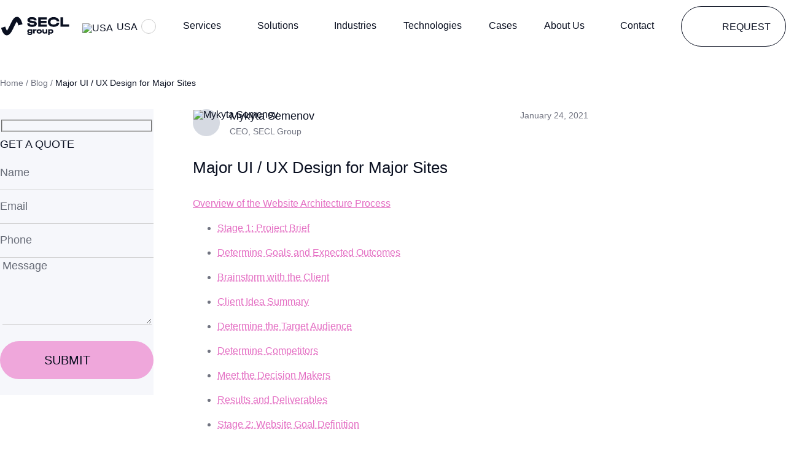

--- FILE ---
content_type: text/html; charset=UTF-8
request_url: https://seclgroup.com/major-ux-ui-design-for-major-sites/
body_size: 66393
content:
<!doctype html>
<html lang="en-US">
<head>
	<meta charset="UTF-8">
	<meta name="viewport" content="width=device-width, initial-scale=1.0">
	<link rel="preconnect" href="https://www.google.com">
	<link rel="preconnect" href="https://www.gstatic.com" crossorigin>
	<link rel="preload" href="https://seclgroup.com/wp-content/themes/seclgroup/assets/fonts/HalvarBreit-Rg.woff2" as="font" type="font/woff2" crossorigin>
	<link rel="preload" href="https://seclgroup.com/wp-content/themes/seclgroup/assets/fonts/HalvarBreit-Md.woff2" as="font" type="font/woff2" crossorigin>
		<link rel="preload" as="font" type="font/woff2" crossorigin href="https://seclgroup.com/wp-content/themes/seclgroup/assets/fonts/HalvarBreit-Md.woff2">
<link rel="preload" as="font" type="font/woff2" crossorigin href="https://seclgroup.com/wp-content/themes/seclgroup/assets/fonts/HalvarBreit-Rg.woff2">
<meta name='robots' content='index, follow, max-image-preview:large, max-snippet:-1, max-video-preview:-1' />

	<!-- This site is optimized with the Yoast SEO plugin v26.4 - https://yoast.com/wordpress/plugins/seo/ -->
	<title>Major UI / UX Design for Major Sites | SECL Group</title>
	<meta name="description" content="Custom web applications development: detailed step by step tutorial on website architecture and UX design process - from client idea to project specification." />
	<link rel="canonical" href="https://seclgroup.com/major-ux-ui-design-for-major-sites/" />
	<meta property="og:locale" content="en_US" />
	<meta property="og:type" content="article" />
	<meta property="og:title" content="Major UI / UX Design for Major Sites | SECL Group" />
	<meta property="og:description" content="Custom web applications development: detailed step by step tutorial on website architecture and UX design process - from client idea to project specification." />
	<meta property="og:url" content="https://seclgroup.com/major-ux-ui-design-for-major-sites/" />
	<meta property="og:site_name" content="SECL Group" />
	<meta property="article:published_time" content="2021-01-24T11:48:00+00:00" />
	<meta property="article:modified_time" content="2024-06-18T20:39:25+00:00" />
	<meta property="og:image" content="https://seclgroup.com/wp-content/uploads/2023/08/secl.png" />
	<meta property="og:image:width" content="1200" />
	<meta property="og:image:height" content="675" />
	<meta property="og:image:type" content="image/png" />
	<meta name="author" content="Mykyta Semenov" />
	<meta name="twitter:card" content="summary_large_image" />
	<meta name="twitter:creator" content="@SECL" />
	<meta name="twitter:site" content="@SECL" />
	<!-- / Yoast SEO plugin. -->


<script type="application/ld+json">{"@context":"https://schema.org","@type":"Article","headline":"Major UI / UX Design for Major Sites","description":"Overview of the Website Architecture Process When I started writing this, the idea of a skyscraper construction project came to mind. I thought of a &hellip;","datePublished":"2021-01-24T11:48:00+00:00","dateModified":"2024-06-18T20:39:25+00:00","author":{"@type":"Person","name":"Mykyta Semenov","url":"https://seclgroup.com/author/m-semenov/","description":"The CEO of a software development company called «SECL Group». Extensive experience in web development since 2002. An author of numerous studies and articles, a speaker at industry conferences, and an independent consultant for commercial companies and government agencies."},"publisher":{"@type":"Organization","name":"SECL Group","logo":{"@type":"ImageObject","url":"https://seclgroup.com/wp-content/uploads/2023/07/seclgroup.svg"}},"image":["https://seclgroup.com/wp-content/uploads/2023/08/secl.png"],"articleSection":["Prototype","Technical Specification","Trends","UI/UX Design","Usability"],"wordCount":3825}</script>
<script type="application/ld+json">{"@context":"https://schema.org","@type":"BreadcrumbList","itemListElement":[{"@type":"ListItem","position":1,"name":"Home","item":"https://seclgroup.com/"},{"@type":"ListItem","position":2,"name":"Major UI / UX Design for Major Sites","item":"https://seclgroup.com/major-ux-ui-design-for-major-sites/"}]}</script>
<style id='wp-img-auto-sizes-contain-inline-css'>
img:is([sizes=auto i],[sizes^="auto," i]){contain-intrinsic-size:3000px 1500px}
/*# sourceURL=wp-img-auto-sizes-contain-inline-css */
</style>
<style id='wp-block-library-inline-css'>
:root{--wp-block-synced-color:#7a00df;--wp-block-synced-color--rgb:122,0,223;--wp-bound-block-color:var(--wp-block-synced-color);--wp-editor-canvas-background:#ddd;--wp-admin-theme-color:#007cba;--wp-admin-theme-color--rgb:0,124,186;--wp-admin-theme-color-darker-10:#006ba1;--wp-admin-theme-color-darker-10--rgb:0,107,160.5;--wp-admin-theme-color-darker-20:#005a87;--wp-admin-theme-color-darker-20--rgb:0,90,135;--wp-admin-border-width-focus:2px}@media (min-resolution:192dpi){:root{--wp-admin-border-width-focus:1.5px}}.wp-element-button{cursor:pointer}:root .has-very-light-gray-background-color{background-color:#eee}:root .has-very-dark-gray-background-color{background-color:#313131}:root .has-very-light-gray-color{color:#eee}:root .has-very-dark-gray-color{color:#313131}:root .has-vivid-green-cyan-to-vivid-cyan-blue-gradient-background{background:linear-gradient(135deg,#00d084,#0693e3)}:root .has-purple-crush-gradient-background{background:linear-gradient(135deg,#34e2e4,#4721fb 50%,#ab1dfe)}:root .has-hazy-dawn-gradient-background{background:linear-gradient(135deg,#faaca8,#dad0ec)}:root .has-subdued-olive-gradient-background{background:linear-gradient(135deg,#fafae1,#67a671)}:root .has-atomic-cream-gradient-background{background:linear-gradient(135deg,#fdd79a,#004a59)}:root .has-nightshade-gradient-background{background:linear-gradient(135deg,#330968,#31cdcf)}:root .has-midnight-gradient-background{background:linear-gradient(135deg,#020381,#2874fc)}:root{--wp--preset--font-size--normal:16px;--wp--preset--font-size--huge:42px}.has-regular-font-size{font-size:1em}.has-larger-font-size{font-size:2.625em}.has-normal-font-size{font-size:var(--wp--preset--font-size--normal)}.has-huge-font-size{font-size:var(--wp--preset--font-size--huge)}.has-text-align-center{text-align:center}.has-text-align-left{text-align:left}.has-text-align-right{text-align:right}.has-fit-text{white-space:nowrap!important}#end-resizable-editor-section{display:none}.aligncenter{clear:both}.items-justified-left{justify-content:flex-start}.items-justified-center{justify-content:center}.items-justified-right{justify-content:flex-end}.items-justified-space-between{justify-content:space-between}.screen-reader-text{border:0;clip-path:inset(50%);height:1px;margin:-1px;overflow:hidden;padding:0;position:absolute;width:1px;word-wrap:normal!important}.screen-reader-text:focus{background-color:#ddd;clip-path:none;color:#444;display:block;font-size:1em;height:auto;left:5px;line-height:normal;padding:15px 23px 14px;text-decoration:none;top:5px;width:auto;z-index:100000}html :where(.has-border-color){border-style:solid}html :where([style*=border-top-color]){border-top-style:solid}html :where([style*=border-right-color]){border-right-style:solid}html :where([style*=border-bottom-color]){border-bottom-style:solid}html :where([style*=border-left-color]){border-left-style:solid}html :where([style*=border-width]){border-style:solid}html :where([style*=border-top-width]){border-top-style:solid}html :where([style*=border-right-width]){border-right-style:solid}html :where([style*=border-bottom-width]){border-bottom-style:solid}html :where([style*=border-left-width]){border-left-style:solid}html :where(img[class*=wp-image-]){height:auto;max-width:100%}:where(figure){margin:0 0 1em}html :where(.is-position-sticky){--wp-admin--admin-bar--position-offset:var(--wp-admin--admin-bar--height,0px)}@media screen and (max-width:600px){html :where(.is-position-sticky){--wp-admin--admin-bar--position-offset:0px}}

/*# sourceURL=wp-block-library-inline-css */
</style><style id='wp-block-image-inline-css'>
.wp-block-image>a,.wp-block-image>figure>a{display:inline-block}.wp-block-image img{box-sizing:border-box;height:auto;max-width:100%;vertical-align:bottom}@media not (prefers-reduced-motion){.wp-block-image img.hide{visibility:hidden}.wp-block-image img.show{animation:show-content-image .4s}}.wp-block-image[style*=border-radius] img,.wp-block-image[style*=border-radius]>a{border-radius:inherit}.wp-block-image.has-custom-border img{box-sizing:border-box}.wp-block-image.aligncenter{text-align:center}.wp-block-image.alignfull>a,.wp-block-image.alignwide>a{width:100%}.wp-block-image.alignfull img,.wp-block-image.alignwide img{height:auto;width:100%}.wp-block-image .aligncenter,.wp-block-image .alignleft,.wp-block-image .alignright,.wp-block-image.aligncenter,.wp-block-image.alignleft,.wp-block-image.alignright{display:table}.wp-block-image .aligncenter>figcaption,.wp-block-image .alignleft>figcaption,.wp-block-image .alignright>figcaption,.wp-block-image.aligncenter>figcaption,.wp-block-image.alignleft>figcaption,.wp-block-image.alignright>figcaption{caption-side:bottom;display:table-caption}.wp-block-image .alignleft{float:left;margin:.5em 1em .5em 0}.wp-block-image .alignright{float:right;margin:.5em 0 .5em 1em}.wp-block-image .aligncenter{margin-left:auto;margin-right:auto}.wp-block-image :where(figcaption){margin-bottom:1em;margin-top:.5em}.wp-block-image.is-style-circle-mask img{border-radius:9999px}@supports ((-webkit-mask-image:none) or (mask-image:none)) or (-webkit-mask-image:none){.wp-block-image.is-style-circle-mask img{border-radius:0;-webkit-mask-image:url('data:image/svg+xml;utf8,<svg viewBox="0 0 100 100" xmlns="http://www.w3.org/2000/svg"><circle cx="50" cy="50" r="50"/></svg>');mask-image:url('data:image/svg+xml;utf8,<svg viewBox="0 0 100 100" xmlns="http://www.w3.org/2000/svg"><circle cx="50" cy="50" r="50"/></svg>');mask-mode:alpha;-webkit-mask-position:center;mask-position:center;-webkit-mask-repeat:no-repeat;mask-repeat:no-repeat;-webkit-mask-size:contain;mask-size:contain}}:root :where(.wp-block-image.is-style-rounded img,.wp-block-image .is-style-rounded img){border-radius:9999px}.wp-block-image figure{margin:0}.wp-lightbox-container{display:flex;flex-direction:column;position:relative}.wp-lightbox-container img{cursor:zoom-in}.wp-lightbox-container img:hover+button{opacity:1}.wp-lightbox-container button{align-items:center;backdrop-filter:blur(16px) saturate(180%);background-color:#5a5a5a40;border:none;border-radius:4px;cursor:zoom-in;display:flex;height:20px;justify-content:center;opacity:0;padding:0;position:absolute;right:16px;text-align:center;top:16px;width:20px;z-index:100}@media not (prefers-reduced-motion){.wp-lightbox-container button{transition:opacity .2s ease}}.wp-lightbox-container button:focus-visible{outline:3px auto #5a5a5a40;outline:3px auto -webkit-focus-ring-color;outline-offset:3px}.wp-lightbox-container button:hover{cursor:pointer;opacity:1}.wp-lightbox-container button:focus{opacity:1}.wp-lightbox-container button:focus,.wp-lightbox-container button:hover,.wp-lightbox-container button:not(:hover):not(:active):not(.has-background){background-color:#5a5a5a40;border:none}.wp-lightbox-overlay{box-sizing:border-box;cursor:zoom-out;height:100vh;left:0;overflow:hidden;position:fixed;top:0;visibility:hidden;width:100%;z-index:100000}.wp-lightbox-overlay .close-button{align-items:center;cursor:pointer;display:flex;justify-content:center;min-height:40px;min-width:40px;padding:0;position:absolute;right:calc(env(safe-area-inset-right) + 16px);top:calc(env(safe-area-inset-top) + 16px);z-index:5000000}.wp-lightbox-overlay .close-button:focus,.wp-lightbox-overlay .close-button:hover,.wp-lightbox-overlay .close-button:not(:hover):not(:active):not(.has-background){background:none;border:none}.wp-lightbox-overlay .lightbox-image-container{height:var(--wp--lightbox-container-height);left:50%;overflow:hidden;position:absolute;top:50%;transform:translate(-50%,-50%);transform-origin:top left;width:var(--wp--lightbox-container-width);z-index:9999999999}.wp-lightbox-overlay .wp-block-image{align-items:center;box-sizing:border-box;display:flex;height:100%;justify-content:center;margin:0;position:relative;transform-origin:0 0;width:100%;z-index:3000000}.wp-lightbox-overlay .wp-block-image img{height:var(--wp--lightbox-image-height);min-height:var(--wp--lightbox-image-height);min-width:var(--wp--lightbox-image-width);width:var(--wp--lightbox-image-width)}.wp-lightbox-overlay .wp-block-image figcaption{display:none}.wp-lightbox-overlay button{background:none;border:none}.wp-lightbox-overlay .scrim{background-color:#fff;height:100%;opacity:.9;position:absolute;width:100%;z-index:2000000}.wp-lightbox-overlay.active{visibility:visible}@media not (prefers-reduced-motion){.wp-lightbox-overlay.active{animation:turn-on-visibility .25s both}.wp-lightbox-overlay.active img{animation:turn-on-visibility .35s both}.wp-lightbox-overlay.show-closing-animation:not(.active){animation:turn-off-visibility .35s both}.wp-lightbox-overlay.show-closing-animation:not(.active) img{animation:turn-off-visibility .25s both}.wp-lightbox-overlay.zoom.active{animation:none;opacity:1;visibility:visible}.wp-lightbox-overlay.zoom.active .lightbox-image-container{animation:lightbox-zoom-in .4s}.wp-lightbox-overlay.zoom.active .lightbox-image-container img{animation:none}.wp-lightbox-overlay.zoom.active .scrim{animation:turn-on-visibility .4s forwards}.wp-lightbox-overlay.zoom.show-closing-animation:not(.active){animation:none}.wp-lightbox-overlay.zoom.show-closing-animation:not(.active) .lightbox-image-container{animation:lightbox-zoom-out .4s}.wp-lightbox-overlay.zoom.show-closing-animation:not(.active) .lightbox-image-container img{animation:none}.wp-lightbox-overlay.zoom.show-closing-animation:not(.active) .scrim{animation:turn-off-visibility .4s forwards}}@keyframes show-content-image{0%{visibility:hidden}99%{visibility:hidden}to{visibility:visible}}@keyframes turn-on-visibility{0%{opacity:0}to{opacity:1}}@keyframes turn-off-visibility{0%{opacity:1;visibility:visible}99%{opacity:0;visibility:visible}to{opacity:0;visibility:hidden}}@keyframes lightbox-zoom-in{0%{transform:translate(calc((-100vw + var(--wp--lightbox-scrollbar-width))/2 + var(--wp--lightbox-initial-left-position)),calc(-50vh + var(--wp--lightbox-initial-top-position))) scale(var(--wp--lightbox-scale))}to{transform:translate(-50%,-50%) scale(1)}}@keyframes lightbox-zoom-out{0%{transform:translate(-50%,-50%) scale(1);visibility:visible}99%{visibility:visible}to{transform:translate(calc((-100vw + var(--wp--lightbox-scrollbar-width))/2 + var(--wp--lightbox-initial-left-position)),calc(-50vh + var(--wp--lightbox-initial-top-position))) scale(var(--wp--lightbox-scale));visibility:hidden}}
/*# sourceURL=https://seclgroup.com/wp-includes/blocks/image/style.min.css */
</style>
<style id='wp-block-list-inline-css'>
ol,ul{box-sizing:border-box}:root :where(.wp-block-list.has-background){padding:1.25em 2.375em}
/*# sourceURL=https://seclgroup.com/wp-includes/blocks/list/style.min.css */
</style>
<style id='wp-block-columns-inline-css'>
.wp-block-columns{box-sizing:border-box;display:flex;flex-wrap:wrap!important}@media (min-width:782px){.wp-block-columns{flex-wrap:nowrap!important}}.wp-block-columns{align-items:normal!important}.wp-block-columns.are-vertically-aligned-top{align-items:flex-start}.wp-block-columns.are-vertically-aligned-center{align-items:center}.wp-block-columns.are-vertically-aligned-bottom{align-items:flex-end}@media (max-width:781px){.wp-block-columns:not(.is-not-stacked-on-mobile)>.wp-block-column{flex-basis:100%!important}}@media (min-width:782px){.wp-block-columns:not(.is-not-stacked-on-mobile)>.wp-block-column{flex-basis:0;flex-grow:1}.wp-block-columns:not(.is-not-stacked-on-mobile)>.wp-block-column[style*=flex-basis]{flex-grow:0}}.wp-block-columns.is-not-stacked-on-mobile{flex-wrap:nowrap!important}.wp-block-columns.is-not-stacked-on-mobile>.wp-block-column{flex-basis:0;flex-grow:1}.wp-block-columns.is-not-stacked-on-mobile>.wp-block-column[style*=flex-basis]{flex-grow:0}:where(.wp-block-columns){margin-bottom:1.75em}:where(.wp-block-columns.has-background){padding:1.25em 2.375em}.wp-block-column{flex-grow:1;min-width:0;overflow-wrap:break-word;word-break:break-word}.wp-block-column.is-vertically-aligned-top{align-self:flex-start}.wp-block-column.is-vertically-aligned-center{align-self:center}.wp-block-column.is-vertically-aligned-bottom{align-self:flex-end}.wp-block-column.is-vertically-aligned-stretch{align-self:stretch}.wp-block-column.is-vertically-aligned-bottom,.wp-block-column.is-vertically-aligned-center,.wp-block-column.is-vertically-aligned-top{width:100%}
/*# sourceURL=https://seclgroup.com/wp-includes/blocks/columns/style.min.css */
</style>
<style id='wp-block-group-inline-css'>
.wp-block-group{box-sizing:border-box}:where(.wp-block-group.wp-block-group-is-layout-constrained){position:relative}
/*# sourceURL=https://seclgroup.com/wp-includes/blocks/group/style.min.css */
</style>
<style id='wp-block-spacer-inline-css'>
.wp-block-spacer{clear:both}
/*# sourceURL=https://seclgroup.com/wp-includes/blocks/spacer/style.min.css */
</style>
<style id='global-styles-inline-css'>
:root{--wp--preset--aspect-ratio--square: 1;--wp--preset--aspect-ratio--4-3: 4/3;--wp--preset--aspect-ratio--3-4: 3/4;--wp--preset--aspect-ratio--3-2: 3/2;--wp--preset--aspect-ratio--2-3: 2/3;--wp--preset--aspect-ratio--16-9: 16/9;--wp--preset--aspect-ratio--9-16: 9/16;--wp--preset--color--black: #000000;--wp--preset--color--cyan-bluish-gray: #abb8c3;--wp--preset--color--white: #ffffff;--wp--preset--color--pale-pink: #f78da7;--wp--preset--color--vivid-red: #cf2e2e;--wp--preset--color--luminous-vivid-orange: #ff6900;--wp--preset--color--luminous-vivid-amber: #fcb900;--wp--preset--color--light-green-cyan: #7bdcb5;--wp--preset--color--vivid-green-cyan: #00d084;--wp--preset--color--pale-cyan-blue: #8ed1fc;--wp--preset--color--vivid-cyan-blue: #0693e3;--wp--preset--color--vivid-purple: #9b51e0;--wp--preset--color--pink-150: #E46EC3;--wp--preset--color--pink-100: #EFA7DB;--wp--preset--color--pink-50: #F2C3E5;--wp--preset--color--bg-white: #ffffff;--wp--preset--color--bg-blue: #E2E9FB;--wp--preset--color--bg-grey: #F6F7FB;--wp--preset--color--bg-pink: #FFEEFA;--wp--preset--color--text-primary: #090F20;--wp--preset--color--text-secondary: #707380;--wp--preset--color--text-tertiary: #AEAFC4;--wp--preset--gradient--vivid-cyan-blue-to-vivid-purple: linear-gradient(135deg,rgb(6,147,227) 0%,rgb(155,81,224) 100%);--wp--preset--gradient--light-green-cyan-to-vivid-green-cyan: linear-gradient(135deg,rgb(122,220,180) 0%,rgb(0,208,130) 100%);--wp--preset--gradient--luminous-vivid-amber-to-luminous-vivid-orange: linear-gradient(135deg,rgb(252,185,0) 0%,rgb(255,105,0) 100%);--wp--preset--gradient--luminous-vivid-orange-to-vivid-red: linear-gradient(135deg,rgb(255,105,0) 0%,rgb(207,46,46) 100%);--wp--preset--gradient--very-light-gray-to-cyan-bluish-gray: linear-gradient(135deg,rgb(238,238,238) 0%,rgb(169,184,195) 100%);--wp--preset--gradient--cool-to-warm-spectrum: linear-gradient(135deg,rgb(74,234,220) 0%,rgb(151,120,209) 20%,rgb(207,42,186) 40%,rgb(238,44,130) 60%,rgb(251,105,98) 80%,rgb(254,248,76) 100%);--wp--preset--gradient--blush-light-purple: linear-gradient(135deg,rgb(255,206,236) 0%,rgb(152,150,240) 100%);--wp--preset--gradient--blush-bordeaux: linear-gradient(135deg,rgb(254,205,165) 0%,rgb(254,45,45) 50%,rgb(107,0,62) 100%);--wp--preset--gradient--luminous-dusk: linear-gradient(135deg,rgb(255,203,112) 0%,rgb(199,81,192) 50%,rgb(65,88,208) 100%);--wp--preset--gradient--pale-ocean: linear-gradient(135deg,rgb(255,245,203) 0%,rgb(182,227,212) 50%,rgb(51,167,181) 100%);--wp--preset--gradient--electric-grass: linear-gradient(135deg,rgb(202,248,128) 0%,rgb(113,206,126) 100%);--wp--preset--gradient--midnight: linear-gradient(135deg,rgb(2,3,129) 0%,rgb(40,116,252) 100%);--wp--preset--gradient--white-to-grey: linear-gradient(180deg, rgba(247, 249, 250, 0) 0%, #F7F9FA 100%);;--wp--preset--font-size--small: 13px;--wp--preset--font-size--medium: 20px;--wp--preset--font-size--large: 36px;--wp--preset--font-size--x-large: 42px;--wp--preset--spacing--20: 0.44rem;--wp--preset--spacing--30: 0.67rem;--wp--preset--spacing--40: 1rem;--wp--preset--spacing--50: 1.5rem;--wp--preset--spacing--60: 2.25rem;--wp--preset--spacing--70: 3.38rem;--wp--preset--spacing--80: 5.06rem;--wp--preset--shadow--natural: 6px 6px 9px rgba(0, 0, 0, 0.2);--wp--preset--shadow--deep: 12px 12px 50px rgba(0, 0, 0, 0.4);--wp--preset--shadow--sharp: 6px 6px 0px rgba(0, 0, 0, 0.2);--wp--preset--shadow--outlined: 6px 6px 0px -3px rgb(255, 255, 255), 6px 6px rgb(0, 0, 0);--wp--preset--shadow--crisp: 6px 6px 0px rgb(0, 0, 0);}:root { --wp--style--global--content-size: 1224px;--wp--style--global--wide-size: 1320px; }:where(body) { margin: 0; }.wp-site-blocks > .alignleft { float: left; margin-right: 2em; }.wp-site-blocks > .alignright { float: right; margin-left: 2em; }.wp-site-blocks > .aligncenter { justify-content: center; margin-left: auto; margin-right: auto; }:where(.is-layout-flex){gap: 0.5em;}:where(.is-layout-grid){gap: 0.5em;}.is-layout-flow > .alignleft{float: left;margin-inline-start: 0;margin-inline-end: 2em;}.is-layout-flow > .alignright{float: right;margin-inline-start: 2em;margin-inline-end: 0;}.is-layout-flow > .aligncenter{margin-left: auto !important;margin-right: auto !important;}.is-layout-constrained > .alignleft{float: left;margin-inline-start: 0;margin-inline-end: 2em;}.is-layout-constrained > .alignright{float: right;margin-inline-start: 2em;margin-inline-end: 0;}.is-layout-constrained > .aligncenter{margin-left: auto !important;margin-right: auto !important;}.is-layout-constrained > :where(:not(.alignleft):not(.alignright):not(.alignfull)){max-width: var(--wp--style--global--content-size);margin-left: auto !important;margin-right: auto !important;}.is-layout-constrained > .alignwide{max-width: var(--wp--style--global--wide-size);}body .is-layout-flex{display: flex;}.is-layout-flex{flex-wrap: wrap;align-items: center;}.is-layout-flex > :is(*, div){margin: 0;}body .is-layout-grid{display: grid;}.is-layout-grid > :is(*, div){margin: 0;}body{padding-top: 0px;padding-right: 0px;padding-bottom: 0px;padding-left: 0px;}a:where(:not(.wp-element-button)){text-decoration: underline;}:root :where(.wp-element-button, .wp-block-button__link){background-color: #32373c;border-width: 0;color: #fff;font-family: inherit;font-size: inherit;font-style: inherit;font-weight: inherit;letter-spacing: inherit;line-height: inherit;padding-top: calc(0.667em + 2px);padding-right: calc(1.333em + 2px);padding-bottom: calc(0.667em + 2px);padding-left: calc(1.333em + 2px);text-decoration: none;text-transform: inherit;}.has-black-color{color: var(--wp--preset--color--black) !important;}.has-cyan-bluish-gray-color{color: var(--wp--preset--color--cyan-bluish-gray) !important;}.has-white-color{color: var(--wp--preset--color--white) !important;}.has-pale-pink-color{color: var(--wp--preset--color--pale-pink) !important;}.has-vivid-red-color{color: var(--wp--preset--color--vivid-red) !important;}.has-luminous-vivid-orange-color{color: var(--wp--preset--color--luminous-vivid-orange) !important;}.has-luminous-vivid-amber-color{color: var(--wp--preset--color--luminous-vivid-amber) !important;}.has-light-green-cyan-color{color: var(--wp--preset--color--light-green-cyan) !important;}.has-vivid-green-cyan-color{color: var(--wp--preset--color--vivid-green-cyan) !important;}.has-pale-cyan-blue-color{color: var(--wp--preset--color--pale-cyan-blue) !important;}.has-vivid-cyan-blue-color{color: var(--wp--preset--color--vivid-cyan-blue) !important;}.has-vivid-purple-color{color: var(--wp--preset--color--vivid-purple) !important;}.has-pink-150-color{color: var(--wp--preset--color--pink-150) !important;}.has-pink-100-color{color: var(--wp--preset--color--pink-100) !important;}.has-pink-50-color{color: var(--wp--preset--color--pink-50) !important;}.has-bg-white-color{color: var(--wp--preset--color--bg-white) !important;}.has-bg-blue-color{color: var(--wp--preset--color--bg-blue) !important;}.has-bg-grey-color{color: var(--wp--preset--color--bg-grey) !important;}.has-bg-pink-color{color: var(--wp--preset--color--bg-pink) !important;}.has-text-primary-color{color: var(--wp--preset--color--text-primary) !important;}.has-text-secondary-color{color: var(--wp--preset--color--text-secondary) !important;}.has-text-tertiary-color{color: var(--wp--preset--color--text-tertiary) !important;}.has-black-background-color{background-color: var(--wp--preset--color--black) !important;}.has-cyan-bluish-gray-background-color{background-color: var(--wp--preset--color--cyan-bluish-gray) !important;}.has-white-background-color{background-color: var(--wp--preset--color--white) !important;}.has-pale-pink-background-color{background-color: var(--wp--preset--color--pale-pink) !important;}.has-vivid-red-background-color{background-color: var(--wp--preset--color--vivid-red) !important;}.has-luminous-vivid-orange-background-color{background-color: var(--wp--preset--color--luminous-vivid-orange) !important;}.has-luminous-vivid-amber-background-color{background-color: var(--wp--preset--color--luminous-vivid-amber) !important;}.has-light-green-cyan-background-color{background-color: var(--wp--preset--color--light-green-cyan) !important;}.has-vivid-green-cyan-background-color{background-color: var(--wp--preset--color--vivid-green-cyan) !important;}.has-pale-cyan-blue-background-color{background-color: var(--wp--preset--color--pale-cyan-blue) !important;}.has-vivid-cyan-blue-background-color{background-color: var(--wp--preset--color--vivid-cyan-blue) !important;}.has-vivid-purple-background-color{background-color: var(--wp--preset--color--vivid-purple) !important;}.has-pink-150-background-color{background-color: var(--wp--preset--color--pink-150) !important;}.has-pink-100-background-color{background-color: var(--wp--preset--color--pink-100) !important;}.has-pink-50-background-color{background-color: var(--wp--preset--color--pink-50) !important;}.has-bg-white-background-color{background-color: var(--wp--preset--color--bg-white) !important;}.has-bg-blue-background-color{background-color: var(--wp--preset--color--bg-blue) !important;}.has-bg-grey-background-color{background-color: var(--wp--preset--color--bg-grey) !important;}.has-bg-pink-background-color{background-color: var(--wp--preset--color--bg-pink) !important;}.has-text-primary-background-color{background-color: var(--wp--preset--color--text-primary) !important;}.has-text-secondary-background-color{background-color: var(--wp--preset--color--text-secondary) !important;}.has-text-tertiary-background-color{background-color: var(--wp--preset--color--text-tertiary) !important;}.has-black-border-color{border-color: var(--wp--preset--color--black) !important;}.has-cyan-bluish-gray-border-color{border-color: var(--wp--preset--color--cyan-bluish-gray) !important;}.has-white-border-color{border-color: var(--wp--preset--color--white) !important;}.has-pale-pink-border-color{border-color: var(--wp--preset--color--pale-pink) !important;}.has-vivid-red-border-color{border-color: var(--wp--preset--color--vivid-red) !important;}.has-luminous-vivid-orange-border-color{border-color: var(--wp--preset--color--luminous-vivid-orange) !important;}.has-luminous-vivid-amber-border-color{border-color: var(--wp--preset--color--luminous-vivid-amber) !important;}.has-light-green-cyan-border-color{border-color: var(--wp--preset--color--light-green-cyan) !important;}.has-vivid-green-cyan-border-color{border-color: var(--wp--preset--color--vivid-green-cyan) !important;}.has-pale-cyan-blue-border-color{border-color: var(--wp--preset--color--pale-cyan-blue) !important;}.has-vivid-cyan-blue-border-color{border-color: var(--wp--preset--color--vivid-cyan-blue) !important;}.has-vivid-purple-border-color{border-color: var(--wp--preset--color--vivid-purple) !important;}.has-pink-150-border-color{border-color: var(--wp--preset--color--pink-150) !important;}.has-pink-100-border-color{border-color: var(--wp--preset--color--pink-100) !important;}.has-pink-50-border-color{border-color: var(--wp--preset--color--pink-50) !important;}.has-bg-white-border-color{border-color: var(--wp--preset--color--bg-white) !important;}.has-bg-blue-border-color{border-color: var(--wp--preset--color--bg-blue) !important;}.has-bg-grey-border-color{border-color: var(--wp--preset--color--bg-grey) !important;}.has-bg-pink-border-color{border-color: var(--wp--preset--color--bg-pink) !important;}.has-text-primary-border-color{border-color: var(--wp--preset--color--text-primary) !important;}.has-text-secondary-border-color{border-color: var(--wp--preset--color--text-secondary) !important;}.has-text-tertiary-border-color{border-color: var(--wp--preset--color--text-tertiary) !important;}.has-vivid-cyan-blue-to-vivid-purple-gradient-background{background: var(--wp--preset--gradient--vivid-cyan-blue-to-vivid-purple) !important;}.has-light-green-cyan-to-vivid-green-cyan-gradient-background{background: var(--wp--preset--gradient--light-green-cyan-to-vivid-green-cyan) !important;}.has-luminous-vivid-amber-to-luminous-vivid-orange-gradient-background{background: var(--wp--preset--gradient--luminous-vivid-amber-to-luminous-vivid-orange) !important;}.has-luminous-vivid-orange-to-vivid-red-gradient-background{background: var(--wp--preset--gradient--luminous-vivid-orange-to-vivid-red) !important;}.has-very-light-gray-to-cyan-bluish-gray-gradient-background{background: var(--wp--preset--gradient--very-light-gray-to-cyan-bluish-gray) !important;}.has-cool-to-warm-spectrum-gradient-background{background: var(--wp--preset--gradient--cool-to-warm-spectrum) !important;}.has-blush-light-purple-gradient-background{background: var(--wp--preset--gradient--blush-light-purple) !important;}.has-blush-bordeaux-gradient-background{background: var(--wp--preset--gradient--blush-bordeaux) !important;}.has-luminous-dusk-gradient-background{background: var(--wp--preset--gradient--luminous-dusk) !important;}.has-pale-ocean-gradient-background{background: var(--wp--preset--gradient--pale-ocean) !important;}.has-electric-grass-gradient-background{background: var(--wp--preset--gradient--electric-grass) !important;}.has-midnight-gradient-background{background: var(--wp--preset--gradient--midnight) !important;}.has-white-to-grey-gradient-background{background: var(--wp--preset--gradient--white-to-grey) !important;}.has-small-font-size{font-size: var(--wp--preset--font-size--small) !important;}.has-medium-font-size{font-size: var(--wp--preset--font-size--medium) !important;}.has-large-font-size{font-size: var(--wp--preset--font-size--large) !important;}.has-x-large-font-size{font-size: var(--wp--preset--font-size--x-large) !important;}
:where(.wp-block-columns.is-layout-flex){gap: 2em;}:where(.wp-block-columns.is-layout-grid){gap: 2em;}
/*# sourceURL=global-styles-inline-css */
</style>
<style id='core-block-supports-inline-css'>
.wp-container-core-columns-is-layout-9d6595d7{flex-wrap:nowrap;}.wp-container-core-group-is-layout-990f8f10 > :where(:not(.alignleft):not(.alignright):not(.alignfull)){max-width:90%;margin-left:auto !important;margin-right:auto !important;}.wp-container-core-group-is-layout-990f8f10 > .alignwide{max-width:90%;}.wp-container-core-group-is-layout-990f8f10 .alignfull{max-width:none;}.wp-container-core-group-is-layout-64989fb1{flex-wrap:nowrap;align-items:flex-start;}
/*# sourceURL=core-block-supports-inline-css */
</style>

<link rel='stylesheet' id='contact-form-7-css' href='https://seclgroup.com/wp-content/plugins/contact-form-7/includes/css/styles.css' media='all' />
<link rel='stylesheet' id='cookie-notice-front-css' href='https://seclgroup.com/wp-content/plugins/cookie-notice/css/front.min.css' media='all' />
<link rel='stylesheet' id='yspl-public-style-css' href='https://seclgroup.com/wp-content/plugins/wp-widget-in-navigation/css/style.css' media='all' />
<link rel='stylesheet' id='seclgroup-fonts-css' href='https://seclgroup.com/wp-content/themes/seclgroup/assets/fonts/style.css' media='all' />
<link rel='stylesheet' id='wp-block-paragraph-css' href='https://seclgroup.com/wp-includes/blocks/paragraph/style.min.css' media='all' />
<link rel='stylesheet' id='wp-block-heading-css' href='https://seclgroup.com/wp-includes/blocks/heading/style.min.css' media='all' />
<script id="cookie-notice-front-js-before">
var cnArgs = {"ajaxUrl":"https:\/\/seclgroup.com\/wp-admin\/admin-ajax.php","nonce":"cd6d4acff5","hideEffect":"fade","position":"bottom","onScroll":false,"onScrollOffset":100,"onClick":false,"cookieName":"cookie_notice_accepted","cookieTime":31536000,"cookieTimeRejected":604800,"globalCookie":false,"redirection":false,"cache":true,"revokeCookies":false,"revokeCookiesOpt":"automatic"};

//# sourceURL=cookie-notice-front-js-before
</script>
<script defer src="https://seclgroup.com/wp-content/plugins/cookie-notice/js/front.min.js" id="cookie-notice-front-js"></script>
<link rel="alternate" hreflang="en" href="https://seclgroup.com/major-ux-ui-design-for-major-sites/">
<link rel="alternate" hreflang="uk" href="https://secl.com.ua/major-ux-ui-design-for-major-sites/">
<link rel="alternate" hreflang="nl" href="https://seclgroup.nl/major-ux-ui-design-for-major-sites/">
<link rel="alternate" hreflang="x-default" href="https://seclgroup.com/major-ux-ui-design-for-major-sites/">
<meta name="cdp-version" content="1.5.0" /><link rel="icon" href="https://seclgroup.com/wp-content/uploads/2023/06/favicon-150x150.webp" sizes="32x32" />
<link rel="icon" href="https://seclgroup.com/wp-content/uploads/2023/06/favicon-300x300.webp" sizes="192x192" />
<link rel="apple-touch-icon" href="https://seclgroup.com/wp-content/uploads/2023/06/favicon-300x300.webp" />
<meta name="msapplication-TileImage" content="https://seclgroup.com/wp-content/uploads/2023/06/favicon-300x300.webp" />
		<style id="wp-custom-css">
			:root :where(a:where(:not(.wp-element-button))) { text-decoration: unset }

#page-13443 .technologies-row-1, 
#page-13443 .technologies-row-2 { display: none !important }

#page-13443 .third-party-integration-logos figure { margin: 0 auto !important; }

#page-13443 .third-party-integration-logos figure img { max-width: 60vw !important; width: 90%; }		</style>
		
<script id="seclgroup-component-loader-js">
/**
 * File component-loader.js.
 */
window.ComponentLoader = window.ComponentLoader || {
    list: [],
    script(src){
        if (document.querySelector(`script[src="${src}"]`)) {
            this.trigger('ComponentLoaded', src);
        } else {
            var node = document.createElement('script');
            node.setAttribute('type', 'text/javascript');
            node.setAttribute('src', src);
            node.onload = this.trigger('ComponentLoaded', src);
            document.getElementsByTagName('head')[0].appendChild(node);
            this.list.push(src);
        }
    },
    style(href){
        if (document.querySelector(`link[href="${href}"]`)) {
            this.trigger('ComponentLoaded', href);
        } else {
            var node = document.createElement('link');
            node.setAttribute('rel', 'stylesheet');
            node.setAttribute('href', href);
            node.onload = this.trigger('ComponentLoaded', href);
            document.getElementsByTagName('head')[0].appendChild(node);
            this.list.push(href);
        }
    },
    trigger(name, value){
        document.dispatchEvent(new CustomEvent(name, {detail:value}));
    },
    load(components, onComponentssLoaded){
        const factory = this;
        if (typeof components === 'string') {
            let singleComponent = components
            components = {}
            components[singleComponent] = 'script'
        }
        console.info('USING COMPONENT:',
                     Object.keys(components)
                           .join(', ')
                           .replace(new RegExp(factory.themeURL, 'g'), ''))
        var currentQueue = Object.keys(components);
        if (typeof onComponentssLoaded === 'function') {
            document.addEventListener('ComponentsLoaded', onComponentssLoaded);
        }
        document.addEventListener('ComponentLoaded', event => {
            let i = currentQueue.indexOf(event.detail);
            if (i >= 0){
                currentQueue.splice(i, 1);
            }
            if (currentQueue.length === 0) {
                factory.trigger('ComponentsLoaded', components);
            }
        });
        for (var componentURL in components) {
            let componentType = components[componentURL];
            if (factory[componentType]){
                factory[componentType](componentURL);
            }
        }
    }
}

</script>

<script>window.ajaxurl = window.ajaxurl || 'https://seclgroup.com/wp-admin/admin-ajax.php';
window.ComponentLoader.themeURL = 'https://seclgroup.com/wp-content/themes/seclgroup';
window.ComponentLoader.themeVer = '1.6.7';</script>

<style id="seclgroup-style-css">
﻿/*!
Theme Name:  SECLGroup
Theme URI: https://seclgroup.com/
Author: SECLGroup
Author URI: https://seclgroup.com/
Description:  SECLGroup Theme
Version: 1.6.7
Tested up to: 6.5.2
Requires PHP: 8.0
License: GNU General Public License v2 or later
License URI: LICENSE
Text Domain: seclgroup
Tags: custom-background, custom-logo, custom-menu, featured-images, threaded-comments, translation-ready

This theme, like WordPress, is licensed under the GPL.
Use it to make something cool, have fun, and share what you've learned.

This theme is based on Underscores https://underscores.me/, (C) 2012-2020 Automattic, Inc.
Underscores is distributed under the terms of the GNU GPL v2 or later.

Normalizing styles have been helped along thanks to the fine work of
Nicolas Gallagher and Jonathan Neal https://necolas.github.io/normalize.css/
*//*! normalize.css v8.0.1 | MIT License | github.com/necolas/normalize.css */html{line-height:1.15;-webkit-text-size-adjust:100%}body{margin:0}main{display:block}h1,.h1{font-size:2em;margin:.67em 0}hr{box-sizing:content-box;height:0;overflow:visible}pre{font-family:monospace,monospace;font-size:1em}a{background-color:rgba(0,0,0,0)}abbr[title]{border-bottom:none;text-decoration:underline;text-decoration:underline dotted}b,strong{font-weight:bolder}code,kbd,samp{font-family:monospace,monospace;font-size:1em}small{font-size:80%}sub,sup{font-size:75%;line-height:0;position:relative;vertical-align:baseline}sub{bottom:-0.25em}sup{top:-0.5em}img{border-style:none}button,input,optgroup,select,textarea{font-family:inherit;font-size:100%;line-height:1.15;margin:0}button,input{overflow:visible}button,select{text-transform:none}button,[type=button],[type=reset],[type=submit]{-webkit-appearance:button}button::-moz-focus-inner,[type=button]::-moz-focus-inner,[type=reset]::-moz-focus-inner,[type=submit]::-moz-focus-inner{border-style:none;padding:0}button:-moz-focusring,[type=button]:-moz-focusring,[type=reset]:-moz-focusring,[type=submit]:-moz-focusring{outline:1px dotted ButtonText}fieldset{padding:.35em .75em .625em}legend{box-sizing:border-box;color:inherit;display:table;max-width:100%;padding:0;white-space:normal}progress{vertical-align:baseline}textarea{overflow:auto}[type=checkbox],[type=radio]{box-sizing:border-box;padding:0}[type=number]::-webkit-inner-spin-button,[type=number]::-webkit-outer-spin-button{height:auto}[type=search]{-webkit-appearance:textfield;outline-offset:-2px}[type=search]::-webkit-search-decoration{-webkit-appearance:none}::-webkit-file-upload-button{-webkit-appearance:button;font:inherit}details{display:block}summary{display:list-item}template{display:none}[hidden]{display:none}:where(.wp-block-cover-image.is-light:not(.has-text-color)),:where(.wp-block-cover.is-light:not(.has-text-color)){color:#090f20}*,*::before,*::after{box-sizing:inherit}html{box-sizing:border-box}.wrapper,#cookie-notice .cookie-notice-container,.site-footer #copyright,.site-footer #terms,.two-columns,.three-columns,.page-content>:where(:not(.alignleft):not(.alignright):not(.alignfull)),.wrapper-wider,#breadcrumbs,.site-header .header-content{max-width:1224px;margin-left:auto;margin-right:auto;width:calc(100vw - 60px)}@media(max-width: 480px){.wrapper,#cookie-notice .cookie-notice-container,.site-footer #copyright,.site-footer #terms,.two-columns,.three-columns,.page-content>:where(:not(.alignleft):not(.alignright):not(.alignfull)),.wrapper-wider,#breadcrumbs,.site-header .header-content{width:calc(100vw - 30px)}}.wrapper-wider,#breadcrumbs,.site-header .header-content{max-width:1320px}.wrapper-narrow,.single .related-entries,.single article.post .entry-header,.post-list{max-width:644px;margin-left:auto;margin-right:auto}.base-font-setting,body,button,input,select,optgroup,textarea,.editor-styles-wrapper{color:#090f20;font-family:"Halvar Breit Rg",-apple-system,BlinkMacSystemFont,"Segoe UI",Roboto,Oxygen-Sans,Ubuntu,Cantarell,"Helvetica Neue",sans-serif;font-size:16px;line-height:1.5;font-weight:normal}.base-input-style,input[type=text],input[type=email],input[type=url],input[type=password],input[type=search],input[type=number],input[type=tel],input[type=range],input[type=date],input[type=month],input[type=week],input[type=time],input[type=datetime],input[type=datetime-local],input[type=color],textarea,select{appearance:none;color:#090f20;background:#fff;padding:13px;outline:none;font-size:18px;border:0;border-radius:30px;height:55px}.border-bottom .base-input-style,.border-bottom input[type=text],.border-bottom input[type=email],.border-bottom input[type=url],.border-bottom input[type=password],.border-bottom input[type=search],.border-bottom input[type=number],.border-bottom input[type=tel],.border-bottom input[type=range],.border-bottom input[type=date],.border-bottom input[type=month],.border-bottom input[type=week],.border-bottom input[type=time],.border-bottom input[type=datetime],.border-bottom input[type=datetime-local],.border-bottom input[type=color],.border-bottom textarea,.border-bottom select,.base-input-style.border-bottom,input.border-bottom[type=text],input.border-bottom[type=email],input.border-bottom[type=url],input.border-bottom[type=password],input.border-bottom[type=search],input.border-bottom[type=number],input.border-bottom[type=tel],input.border-bottom[type=range],input.border-bottom[type=date],input.border-bottom[type=month],input.border-bottom[type=week],input.border-bottom[type=time],input.border-bottom[type=datetime],input.border-bottom[type=datetime-local],input.border-bottom[type=color],textarea.border-bottom,select.border-bottom{border-top:0;border-left:0;border-right:0;padding:0}.no-border-radius .base-input-style,.no-border-radius input[type=text],.no-border-radius input[type=email],.no-border-radius input[type=url],.no-border-radius input[type=password],.no-border-radius input[type=search],.no-border-radius input[type=number],.no-border-radius input[type=tel],.no-border-radius input[type=range],.no-border-radius input[type=date],.no-border-radius input[type=month],.no-border-radius input[type=week],.no-border-radius input[type=time],.no-border-radius input[type=datetime],.no-border-radius input[type=datetime-local],.no-border-radius input[type=color],.no-border-radius textarea,.no-border-radius select,.base-input-style.no-border-radius,input.no-border-radius[type=text],input.no-border-radius[type=email],input.no-border-radius[type=url],input.no-border-radius[type=password],input.no-border-radius[type=search],input.no-border-radius[type=number],input.no-border-radius[type=tel],input.no-border-radius[type=range],input.no-border-radius[type=date],input.no-border-radius[type=month],input.no-border-radius[type=week],input.no-border-radius[type=time],input.no-border-radius[type=datetime],input.no-border-radius[type=datetime-local],input.no-border-radius[type=color],textarea.no-border-radius,select.no-border-radius{border-radius:0}.height-40 .base-input-style,.height-40 input[type=text],.height-40 input[type=email],.height-40 input[type=url],.height-40 input[type=password],.height-40 input[type=search],.height-40 input[type=number],.height-40 input[type=tel],.height-40 input[type=range],.height-40 input[type=date],.height-40 input[type=month],.height-40 input[type=week],.height-40 input[type=time],.height-40 input[type=datetime],.height-40 input[type=datetime-local],.height-40 input[type=color],.height-40 textarea,.height-40 select,.base-input-style.height-40,input.height-40[type=text],input.height-40[type=email],input.height-40[type=url],input.height-40[type=password],input.height-40[type=search],input.height-40[type=number],input.height-40[type=tel],input.height-40[type=range],input.height-40[type=date],input.height-40[type=month],input.height-40[type=week],input.height-40[type=time],input.height-40[type=datetime],input.height-40[type=datetime-local],input.height-40[type=color],textarea.height-40,select.height-40{height:40px}.base-input-style::placeholder,input[type=text]::placeholder,input[type=email]::placeholder,input[type=url]::placeholder,input[type=password]::placeholder,input[type=search]::placeholder,input[type=number]::placeholder,input[type=tel]::placeholder,input[type=range]::placeholder,input[type=date]::placeholder,input[type=month]::placeholder,input[type=week]::placeholder,input[type=time]::placeholder,input[type=datetime]::placeholder,input[type=datetime-local]::placeholder,input[type=color]::placeholder,textarea::placeholder,select::placeholder{color:rgba(9,15,32,.6);opacity:1}@media(max-width: 1224px){.base-mobile-padding,.alignwide,.work-process-h4~.wp-block-group,.wp-block-cover__inner-container,.single article.post .entry-content,body .is-layout-constrained:not([class*=wp-container-core-group-is-layout-])>:where(:not(.alignleft):not(.alignright):not(.alignfull)){max-width:calc(100vw - 60px) !important}}@media(max-width: 480px){.base-mobile-padding,.alignwide,.work-process-h4~.wp-block-group,.wp-block-cover__inner-container,.single article.post .entry-content,body .is-layout-constrained:not([class*=wp-container-core-group-is-layout-])>:where(:not(.alignleft):not(.alignright):not(.alignfull)){max-width:calc(100vw - 30px) !important}}.base-button-style,.wp-block-button.has-arrow-right>.wp-element-button,.wp-block-button.is-style-outline>.wp-element-button,.wp-block-button__link,.has-button>:not(.components-button):not(.acf-button),.button-smaller,.has-button-smaller>:not(.components-button):not(.acf-button),.button,.wp-element-button,button,input[type=button],input[type=reset],input[type=submit]{display:inline-block;border:1px solid rgba(0,0,0,0);border-radius:100px;background-color:#efa7db;color:#090f20;background-size:300%;line-height:1;font-size:20px !important;padding:20px 30px;cursor:pointer;box-shadow:none;transition:background-color .3s ease-out;text-transform:uppercase}.base-button-style:hover,.wp-block-button.has-arrow-right>.wp-element-button:hover,.wp-block-button.is-style-outline>.wp-element-button:hover,.wp-block-button__link:hover,.has-button>:hover:not(.components-button):not(.acf-button),.button-smaller:hover,.has-button-smaller>:hover:not(.components-button):not(.acf-button),.button:hover,.wp-element-button:hover,button:hover,input[type=button]:hover,input[type=reset]:hover,input[type=submit]:hover,.base-button-style:active,.wp-block-button.has-arrow-right>.wp-element-button:active,.wp-block-button.is-style-outline>.wp-element-button:active,.wp-block-button__link:active,.has-button>:active:not(.components-button):not(.acf-button),.button-smaller:active,.has-button-smaller>:active:not(.components-button):not(.acf-button),.button:active,.wp-element-button:active,button:active,input[type=button]:active,input[type=reset]:active,input[type=submit]:active,.base-button-style:focus,.wp-block-button.has-arrow-right>.wp-element-button:focus,.wp-block-button.is-style-outline>.wp-element-button:focus,.wp-block-button__link:focus,.has-button>:focus:not(.components-button):not(.acf-button),.button-smaller:focus,.has-button-smaller>:focus:not(.components-button):not(.acf-button),.button:focus,.wp-element-button:focus,button:focus,input[type=button]:focus,input[type=reset]:focus,input[type=submit]:focus,.base-button-style.is-hovered,.wp-block-button.has-arrow-right>.is-hovered.wp-element-button,.wp-block-button.is-style-outline>.is-hovered.wp-element-button,.is-hovered.wp-block-button__link,.has-button>.is-hovered:not(.components-button):not(.acf-button),.is-hovered.button-smaller,.has-button-smaller>.is-hovered:not(.components-button):not(.acf-button),.is-hovered.button,.is-hovered.wp-element-button,button.is-hovered,input.is-hovered[type=button],input.is-hovered[type=reset],input.is-hovered[type=submit]{color:inherit;background-color:rgba(0,0,0,0);border:1px solid #707380}.base-button-style a,.wp-block-button.has-arrow-right>.wp-element-button a,.wp-block-button.is-style-outline>.wp-element-button a,.wp-block-button__link a,.has-button>:not(.components-button):not(.acf-button) a,.button-smaller a,.has-button-smaller>:not(.components-button):not(.acf-button) a,.button a,.wp-element-button a,button a,input[type=button] a,input[type=reset] a,input[type=submit] a,.base-button-style a.is-hovered,.base-button-style a:hover,.base-button-style a:active,.base-button-style a:focus{color:inherit}.base-button-style.as-text,.wp-block-button.has-arrow-right>.as-text.wp-element-button,.wp-block-button.is-style-outline>.as-text.wp-element-button,.as-text.wp-block-button__link,.has-button>.as-text:not(.components-button):not(.acf-button),.as-text.button-smaller,.has-button-smaller>.as-text:not(.components-button):not(.acf-button),.as-text.button,.as-text.wp-element-button,button.as-text,input.as-text[type=button],input.as-text[type=reset],input.as-text[type=submit]{background-color:rgba(0,0,0,0) !important;border:0 !important;padding:0 !important}.pill,.wp-block-post-terms.taxonomy-project-category a,.single article.post .posted-in a,.pagination .page-numbers,.search .post-list .type-post .posted-in a,.post-list .type-post .posted-in a,.category-link,.term-link,.taxonomy-category a,.entry-categories a{display:inline-block;padding:8px 12px;margin:12px 6px 0 0;border-radius:0;border:1px solid #707380;font-size:14px;background:rgba(0,0,0,0);color:initial;transition:background .1s ease-in}.pill-active,.wp-block-post-terms.taxonomy-project-category a:first-child,.single .related-entries .posted-in a:first-child,.single article.post .entry-footer .entry-categories a:first-child,.pagination .page-numbers.current,body.blog .post-list .posted-in a:first-child,.pill:hover,.wp-block-post-terms.taxonomy-project-category a:hover,.single article.post .posted-in a:hover,.pagination .page-numbers:hover,.post-list .type-post .posted-in a:hover,.category-link:hover,.term-link:hover,.taxonomy-category a:hover,.entry-categories a:hover,.pill:focus,.wp-block-post-terms.taxonomy-project-category a:focus,.single article.post .posted-in a:focus,.pagination .page-numbers:focus,.post-list .type-post .posted-in a:focus,.category-link:focus,.term-link:focus,.taxonomy-category a:focus,.entry-categories a:focus,.pill.active,.wp-block-post-terms.taxonomy-project-category a.active,.single article.post .posted-in a.active,.pagination .active.page-numbers,.post-list .type-post .posted-in a.active,.active.category-link,.active.term-link,.taxonomy-category a.active,.entry-categories a.active,.pill[rel*=current],.wp-block-post-terms.taxonomy-project-category a[rel*=current],.single article.post .posted-in a[rel*=current],.pagination [rel*=current].page-numbers,.post-list .type-post .posted-in a[rel*=current],[rel*=current].category-link,[rel*=current].term-link,.taxonomy-category a[rel*=current],.entry-categories a[rel*=current]{background:#090f20;color:#fff;border-color:#090f20}@media(max-width: 781px){.mobile-dark-blue-dim-top .has-background-dim{box-shadow:0 310px 20px -40px var(--color-primary) inset;opacity:1 !important;background-color:rgba(0,0,0,0) !important}.mobile-dark-blue-dim-top .wp-block-cover__image-background{background-color:var(--color-primary);padding-top:240px}}.tns-nav-dot{all:unset;width:10px !important;height:10px !important;border-radius:50%;padding:0;margin:0px 15px;border:1px solid #090f20;background-color:#fff}.tns-nav-dot.tns-nav-active{border-color:#e46ec3;background-color:#e46ec3}.hidden-scrollbar,.wp-block-query-pagination-numbers,#mobile-primary-menu .has-multilayer.touched>.multilayer>li.active>.sub-menu,#mobile-primary-menu{scrollbar-width:none}.hidden-scrollbar::-webkit-scrollbar,.wp-block-query-pagination-numbers::-webkit-scrollbar,#mobile-primary-menu .has-multilayer.touched>.multilayer>li.active>.sub-menu::-webkit-scrollbar,#mobile-primary-menu::-webkit-scrollbar{width:0px;height:0px}.no-scrollbar,#breadcrumbs,.map-swiper,.custom-tabs,.scrollable,.country-address-map,.history-scroller{scrollbar-width:none}.no-scrollbar::-webkit-scrollbar,#breadcrumbs::-webkit-scrollbar,.map-swiper::-webkit-scrollbar,.custom-tabs::-webkit-scrollbar,.scrollable::-webkit-scrollbar,.country-address-map::-webkit-scrollbar,.history-scroller::-webkit-scrollbar{width:1px;height:1px}.no-scrollbar::-webkit-scrollbar-track,#breadcrumbs::-webkit-scrollbar-track,.map-swiper::-webkit-scrollbar-track,.custom-tabs::-webkit-scrollbar-track,.scrollable::-webkit-scrollbar-track,.country-address-map::-webkit-scrollbar-track,.history-scroller::-webkit-scrollbar-track{background-color:rgba(0,0,0,0)}.no-scrollbar::-webkit-scrollbar-thumb,#breadcrumbs::-webkit-scrollbar-thumb,.map-swiper::-webkit-scrollbar-thumb,.custom-tabs::-webkit-scrollbar-thumb,.scrollable::-webkit-scrollbar-thumb,.country-address-map::-webkit-scrollbar-thumb,.history-scroller::-webkit-scrollbar-thumb{background-color:rgba(0,0,0,0)}.scrollable>* img,.country-address-map>* img,.history-scroller>* img{max-width:none !important}.scrollable.alignfull[data-block],.alignfull[data-block].country-address-map,.alignfull[data-block].history-scroller{padding-right:0 !important;padding-left:0 !important}.button-with-arrow,.button-up-right-arrow,.wrap-button-up-right-arrow a,.button-down-arrow,.wrap-button-down-arrow a,.button-right-arrow,.single .related-links ul li a,.wrap-button-right-arrow a{display:inline-block;background-repeat:no-repeat;background-position:99% center;padding:10px 30px 10px 0px;text-decoration:none}.button-with-arrow:after,.button-up-right-arrow:after,.wrap-button-up-right-arrow a:after,.button-down-arrow:after,.wrap-button-down-arrow a:after,.button-right-arrow:after,.single .related-links ul li a:after,.wrap-button-right-arrow a:after{content:"";height:1px;display:block;width:0px;background-color:#090f20;transition:width .3s ease}.button-with-arrow:hover,.button-up-right-arrow:hover,.wrap-button-up-right-arrow a:hover,.button-down-arrow:hover,.wrap-button-down-arrow a:hover,.button-right-arrow:hover,.single .related-links ul li a:hover,.wrap-button-right-arrow a:hover,.button-with-arrow:focus,.button-up-right-arrow:focus,.wrap-button-up-right-arrow a:focus,.button-down-arrow:focus,.wrap-button-down-arrow a:focus,.button-right-arrow:focus,.single .related-links ul li a:focus,.wrap-button-right-arrow a:focus{color:#090f20}.button-with-arrow:hover:after,.button-up-right-arrow:hover:after,.wrap-button-up-right-arrow a:hover:after,.button-down-arrow:hover:after,.wrap-button-down-arrow a:hover:after,.button-right-arrow:hover:after,.single .related-links ul li a:hover:after,.wrap-button-right-arrow a:hover:after,.button-with-arrow:focus:after,.button-up-right-arrow:focus:after,.wrap-button-up-right-arrow a:focus:after,.button-down-arrow:focus:after,.wrap-button-down-arrow a:focus:after,.button-right-arrow:focus:after,.single .related-links ul li a:focus:after,.wrap-button-right-arrow a:focus:after{width:100%}.button-right-arrow,.single .related-links ul li a,.wrap-button-right-arrow a{background-image:url("https://seclgroup.com/wp-content/themes/seclgroup/assets/images/arrow-right-in-circle.svg")}.button-right-arrow:hover,.single .related-links ul li a:hover,.button-right-arrow:focus,.single .related-links ul li a:focus,.wrap-button-right-arrow a:hover,.wrap-button-right-arrow a:focus{background-image:url("https://seclgroup.com/wp-content/themes/seclgroup/assets/images/arrow-right-in-circle-active.svg")}.button-down-arrow,.wrap-button-down-arrow a{background-image:url("https://seclgroup.com/wp-content/themes/seclgroup/assets/images/arrow-down-in-circle.svg")}.button-down-arrow:hover,.button-down-arrow:focus,.wrap-button-down-arrow a:hover,.wrap-button-down-arrow a:focus{background-image:url("https://seclgroup.com/wp-content/themes/seclgroup/assets/images/arrow-down-in-circle-active.svg")}.button-up-right-arrow,.wrap-button-up-right-arrow a{background-image:url("https://seclgroup.com/wp-content/themes/seclgroup/assets/images/arrow-up-right-in-circle.svg")}.arrow-up-right-in-circle-on-hover:not([href="#"]):focus,.techno-list li a:not([href="#"]):focus::after,.custom-list.with-underline>:not([href="#"]):focus,.with-underline.techno-list>:not([href="#"]):focus,.pineaple-marker li a:not([href="#"]):focus,#mobile-primary-menu .has-multilayer.touched>.multilayer>li.active>.sub-menu li a:not([href="#"]):focus,#primary-menu>.menu-item-has-children:hover>.sub-menu.multilayer>li.menu-item-has-children.active .sub-menu li a:not([href="#"]):focus,#primary-menu>.menu-item-has-children:focus>.sub-menu.multilayer>li.menu-item-has-children.active .sub-menu li a:not([href="#"]):focus,#primary-menu>.menu-item-has-children.active>.sub-menu.multilayer>li.menu-item-has-children.active .sub-menu li a:not([href="#"]):focus,#primary-menu>.menu-item-has-arrow:hover>.sub-menu.multilayer>li.menu-item-has-children.active .sub-menu li a:not([href="#"]):focus,#primary-menu>.menu-item-has-arrow:focus>.sub-menu.multilayer>li.menu-item-has-children.active .sub-menu li a:not([href="#"]):focus,#primary-menu>.menu-item-has-arrow.active>.sub-menu.multilayer>li.menu-item-has-children.active .sub-menu li a:not([href="#"]):focus,.techno-list li a:not([href="#"]):focus,.arrow-up-right-in-circle-on-hover:not([href="#"]).is-selected,.techno-list li a:not([href="#"]).is-selected::after,.custom-list.with-underline>:not([href="#"]).is-selected,.with-underline.techno-list>:not([href="#"]).is-selected,.pineaple-marker li a:not([href="#"]).is-selected,#mobile-primary-menu .has-multilayer.touched>.multilayer>li.active>.sub-menu li a:not([href="#"]).is-selected,#primary-menu>.menu-item-has-children:hover>.sub-menu.multilayer>li.menu-item-has-children.active .sub-menu li a:not([href="#"]).is-selected,#primary-menu>.menu-item-has-children:focus>.sub-menu.multilayer>li.menu-item-has-children.active .sub-menu li a:not([href="#"]).is-selected,#primary-menu>.menu-item-has-children.active>.sub-menu.multilayer>li.menu-item-has-children.active .sub-menu li a:not([href="#"]).is-selected,#primary-menu>.menu-item-has-arrow:hover>.sub-menu.multilayer>li.menu-item-has-children.active .sub-menu li a:not([href="#"]).is-selected,#primary-menu>.menu-item-has-arrow:focus>.sub-menu.multilayer>li.menu-item-has-children.active .sub-menu li a:not([href="#"]).is-selected,#primary-menu>.menu-item-has-arrow.active>.sub-menu.multilayer>li.menu-item-has-children.active .sub-menu li a:not([href="#"]).is-selected,.techno-list li a:not([href="#"]).is-selected,.arrow-up-right-in-circle-on-hover:not([href="#"]):hover,.techno-list li a:not([href="#"]):hover::after,.custom-list.with-underline>:not([href="#"]):hover,.with-underline.techno-list>:not([href="#"]):hover,.pineaple-marker li a:not([href="#"]):hover,#mobile-primary-menu .has-multilayer.touched>.multilayer>li.active>.sub-menu li a:not([href="#"]):hover,#primary-menu>.menu-item-has-children:hover>.sub-menu.multilayer>li.menu-item-has-children.active .sub-menu li a:not([href="#"]):hover,#primary-menu>.menu-item-has-children:focus>.sub-menu.multilayer>li.menu-item-has-children.active .sub-menu li a:not([href="#"]):hover,#primary-menu>.menu-item-has-children.active>.sub-menu.multilayer>li.menu-item-has-children.active .sub-menu li a:not([href="#"]):hover,#primary-menu>.menu-item-has-arrow:hover>.sub-menu.multilayer>li.menu-item-has-children.active .sub-menu li a:not([href="#"]):hover,#primary-menu>.menu-item-has-arrow:focus>.sub-menu.multilayer>li.menu-item-has-children.active .sub-menu li a:not([href="#"]):hover,#primary-menu>.menu-item-has-arrow.active>.sub-menu.multilayer>li.menu-item-has-children.active .sub-menu li a:not([href="#"]):hover,.techno-list li a:not([href="#"]):hover{background:url("https://seclgroup.com/wp-content/themes/seclgroup/assets/images/arrow-up-right-in-circle.svg") no-repeat 99% center;background-size:30px}@media(max-width: 480px),(any-hover: none){.arrow-up-right-in-circle-on-hover:not([href="#"]),.techno-list li a:not([href="#"])::after,.custom-list.with-underline>:not([href="#"]),.with-underline.techno-list>:not([href="#"]),.pineaple-marker li a:not([href="#"]),#mobile-primary-menu .has-multilayer.touched>.multilayer>li.active>.sub-menu li a:not([href="#"]),#primary-menu>.menu-item-has-children:hover>.sub-menu.multilayer>li.menu-item-has-children.active .sub-menu li a:not([href="#"]),#primary-menu>.menu-item-has-children:focus>.sub-menu.multilayer>li.menu-item-has-children.active .sub-menu li a:not([href="#"]),#primary-menu>.menu-item-has-children.active>.sub-menu.multilayer>li.menu-item-has-children.active .sub-menu li a:not([href="#"]),#primary-menu>.menu-item-has-arrow:hover>.sub-menu.multilayer>li.menu-item-has-children.active .sub-menu li a:not([href="#"]),#primary-menu>.menu-item-has-arrow:focus>.sub-menu.multilayer>li.menu-item-has-children.active .sub-menu li a:not([href="#"]),#primary-menu>.menu-item-has-arrow.active>.sub-menu.multilayer>li.menu-item-has-children.active .sub-menu li a:not([href="#"]),.techno-list li a:not([href="#"]){display:block !important;background:url("https://seclgroup.com/wp-content/themes/seclgroup/assets/images/arrow-up-right-in-circle.svg") no-repeat 99% center;background-size:30px}}.simple-arrow-right,.button-in-input .only-arrow,.simple-arrow{background-image:url("https://seclgroup.com/wp-content/themes/seclgroup/assets/simple-arrow-right.svg");background-repeat:no-repeat;background-position:center right 30px;background-size:20px !important;padding-right:50px !important}.simple-arrow{padding-right:20px !important;background-position:center}.button-in-input .wpcf7-form-control-wrap input[type=email]{box-shadow:52px 0 0 #fff;width:calc(100% - 68px);min-width:0;max-width:600px;margin-left:-15px;padding-left:26px}@media(min-width: 636px){.button-in-input .wpcf7-form-control-wrap input[type=email]{max-width:400px}}.button-in-input .only-arrow{background-position:center !important;font-size:0 !important;height:44px;width:44px;padding:0 !important;vertical-align:6px;position:relative;z-index:2}.scroll-down a{padding:5px 30px 5px 0;text-decoration:none;background:url("https://seclgroup.com/wp-content/themes/seclgroup/assets/scroll-down.svg") no-repeat 99% center;background-size:22px 24px !important}.scroll-down a:focus,.scroll-down a.is-selected,.scroll-down a:hover{text-decoration:underline;background:url("https://seclgroup.com/wp-content/themes/seclgroup/assets/scroll-down-active.svg") no-repeat 99% center}.pineaple-marker,#mobile-primary-menu .has-multilayer.touched>.multilayer>li.active>.sub-menu,#primary-menu>.menu-item-has-children:hover>.sub-menu.multilayer>li.menu-item-has-children.active .sub-menu,#primary-menu>.menu-item-has-children:focus>.sub-menu.multilayer>li.menu-item-has-children.active .sub-menu,#primary-menu>.menu-item-has-children.active>.sub-menu.multilayer>li.menu-item-has-children.active .sub-menu,#primary-menu>.menu-item-has-arrow:hover>.sub-menu.multilayer>li.menu-item-has-children.active .sub-menu,#primary-menu>.menu-item-has-arrow:focus>.sub-menu.multilayer>li.menu-item-has-children.active .sub-menu,#primary-menu>.menu-item-has-arrow.active>.sub-menu.multilayer>li.menu-item-has-children.active .sub-menu,.techno-list{list-style:none}.pineaple-marker[class*=cols-],#mobile-primary-menu .has-multilayer.touched>.multilayer>li.active>[class*=cols-].sub-menu,#primary-menu>.menu-item-has-children:hover>.sub-menu.multilayer>li.menu-item-has-children.active [class*=cols-].sub-menu,#primary-menu>.menu-item-has-children:focus>.sub-menu.multilayer>li.menu-item-has-children.active [class*=cols-].sub-menu,#primary-menu>.menu-item-has-children.active>.sub-menu.multilayer>li.menu-item-has-children.active [class*=cols-].sub-menu,#primary-menu>.menu-item-has-arrow:hover>.sub-menu.multilayer>li.menu-item-has-children.active [class*=cols-].sub-menu,#primary-menu>.menu-item-has-arrow:focus>.sub-menu.multilayer>li.menu-item-has-children.active [class*=cols-].sub-menu,#primary-menu>.menu-item-has-arrow.active>.sub-menu.multilayer>li.menu-item-has-children.active [class*=cols-].sub-menu,[class*=cols-].techno-list,.pineaple-marker[class*=grid-],#mobile-primary-menu .has-multilayer.touched>.multilayer>li.active>[class*=grid-].sub-menu,#primary-menu>.menu-item-has-children:hover>.sub-menu.multilayer>li.menu-item-has-children.active [class*=grid-].sub-menu,#primary-menu>.menu-item-has-children:focus>.sub-menu.multilayer>li.menu-item-has-children.active [class*=grid-].sub-menu,#primary-menu>.menu-item-has-children.active>.sub-menu.multilayer>li.menu-item-has-children.active [class*=grid-].sub-menu,#primary-menu>.menu-item-has-arrow:hover>.sub-menu.multilayer>li.menu-item-has-children.active [class*=grid-].sub-menu,#primary-menu>.menu-item-has-arrow:focus>.sub-menu.multilayer>li.menu-item-has-children.active [class*=grid-].sub-menu,#primary-menu>.menu-item-has-arrow.active>.sub-menu.multilayer>li.menu-item-has-children.active [class*=grid-].sub-menu,[class*=grid-].techno-list{overflow:hidden}.pineaple-marker[class*=cols-] li+li,#mobile-primary-menu .has-multilayer.touched>.multilayer>li.active>[class*=cols-].sub-menu li+li,#primary-menu>.menu-item-has-children:hover>.sub-menu.multilayer>li.menu-item-has-children.active [class*=cols-].sub-menu li+li,#primary-menu>.menu-item-has-children:focus>.sub-menu.multilayer>li.menu-item-has-children.active [class*=cols-].sub-menu li+li,#primary-menu>.menu-item-has-children.active>.sub-menu.multilayer>li.menu-item-has-children.active [class*=cols-].sub-menu li+li,#primary-menu>.menu-item-has-arrow:hover>.sub-menu.multilayer>li.menu-item-has-children.active [class*=cols-].sub-menu li+li,#primary-menu>.menu-item-has-arrow:focus>.sub-menu.multilayer>li.menu-item-has-children.active [class*=cols-].sub-menu li+li,#primary-menu>.menu-item-has-arrow.active>.sub-menu.multilayer>li.menu-item-has-children.active [class*=cols-].sub-menu li+li,[class*=cols-].techno-list li+li,.pineaple-marker[class*=grid-] li+li,#mobile-primary-menu .has-multilayer.touched>.multilayer>li.active>[class*=grid-].sub-menu li+li,#primary-menu>.menu-item-has-children:hover>.sub-menu.multilayer>li.menu-item-has-children.active [class*=grid-].sub-menu li+li,#primary-menu>.menu-item-has-children:focus>.sub-menu.multilayer>li.menu-item-has-children.active [class*=grid-].sub-menu li+li,#primary-menu>.menu-item-has-children.active>.sub-menu.multilayer>li.menu-item-has-children.active [class*=grid-].sub-menu li+li,#primary-menu>.menu-item-has-arrow:hover>.sub-menu.multilayer>li.menu-item-has-children.active [class*=grid-].sub-menu li+li,#primary-menu>.menu-item-has-arrow:focus>.sub-menu.multilayer>li.menu-item-has-children.active [class*=grid-].sub-menu li+li,#primary-menu>.menu-item-has-arrow.active>.sub-menu.multilayer>li.menu-item-has-children.active [class*=grid-].sub-menu li+li,[class*=grid-].techno-list li+li{transform:translateY(-1px)}.pineaple-marker[class*=grid-] li,#mobile-primary-menu .has-multilayer.touched>.multilayer>li.active>[class*=grid-].sub-menu li,#primary-menu>.menu-item-has-children:hover>.sub-menu.multilayer>li.menu-item-has-children.active [class*=grid-].sub-menu li,#primary-menu>.menu-item-has-children:focus>.sub-menu.multilayer>li.menu-item-has-children.active [class*=grid-].sub-menu li,#primary-menu>.menu-item-has-children.active>.sub-menu.multilayer>li.menu-item-has-children.active [class*=grid-].sub-menu li,#primary-menu>.menu-item-has-arrow:hover>.sub-menu.multilayer>li.menu-item-has-children.active [class*=grid-].sub-menu li,#primary-menu>.menu-item-has-arrow:focus>.sub-menu.multilayer>li.menu-item-has-children.active [class*=grid-].sub-menu li,#primary-menu>.menu-item-has-arrow.active>.sub-menu.multilayer>li.menu-item-has-children.active [class*=grid-].sub-menu li,[class*=grid-].techno-list li{display:table}.pineaple-marker[class*=grid-] li a,#mobile-primary-menu .has-multilayer.touched>.multilayer>li.active>[class*=grid-].sub-menu li a,#primary-menu>.menu-item-has-children:hover>.sub-menu.multilayer>li.menu-item-has-children.active [class*=grid-].sub-menu li a,#primary-menu>.menu-item-has-children:focus>.sub-menu.multilayer>li.menu-item-has-children.active [class*=grid-].sub-menu li a,#primary-menu>.menu-item-has-children.active>.sub-menu.multilayer>li.menu-item-has-children.active [class*=grid-].sub-menu li a,#primary-menu>.menu-item-has-arrow:hover>.sub-menu.multilayer>li.menu-item-has-children.active [class*=grid-].sub-menu li a,#primary-menu>.menu-item-has-arrow:focus>.sub-menu.multilayer>li.menu-item-has-children.active [class*=grid-].sub-menu li a,#primary-menu>.menu-item-has-arrow.active>.sub-menu.multilayer>li.menu-item-has-children.active [class*=grid-].sub-menu li a,[class*=grid-].techno-list li a{display:table-cell;vertical-align:middle}.pineaple-marker li,#mobile-primary-menu .has-multilayer.touched>.multilayer>li.active>.sub-menu li,#primary-menu>.menu-item-has-children:hover>.sub-menu.multilayer>li.menu-item-has-children.active .sub-menu li,#primary-menu>.menu-item-has-children:focus>.sub-menu.multilayer>li.menu-item-has-children.active .sub-menu li,#primary-menu>.menu-item-has-children.active>.sub-menu.multilayer>li.menu-item-has-children.active .sub-menu li,#primary-menu>.menu-item-has-arrow:hover>.sub-menu.multilayer>li.menu-item-has-children.active .sub-menu li,#primary-menu>.menu-item-has-arrow:focus>.sub-menu.multilayer>li.menu-item-has-children.active .sub-menu li,#primary-menu>.menu-item-has-arrow.active>.sub-menu.multilayer>li.menu-item-has-children.active .sub-menu li,.techno-list li{position:relative;margin:0 !important;cursor:default;padding:0}.pineaple-marker li+li,#mobile-primary-menu .has-multilayer.touched>.multilayer>li.active>.sub-menu li+li,#primary-menu>.menu-item-has-children:hover>.sub-menu.multilayer>li.menu-item-has-children.active .sub-menu li+li,#primary-menu>.menu-item-has-children:focus>.sub-menu.multilayer>li.menu-item-has-children.active .sub-menu li+li,#primary-menu>.menu-item-has-children.active>.sub-menu.multilayer>li.menu-item-has-children.active .sub-menu li+li,#primary-menu>.menu-item-has-arrow:hover>.sub-menu.multilayer>li.menu-item-has-children.active .sub-menu li+li,#primary-menu>.menu-item-has-arrow:focus>.sub-menu.multilayer>li.menu-item-has-children.active .sub-menu li+li,#primary-menu>.menu-item-has-arrow.active>.sub-menu.multilayer>li.menu-item-has-children.active .sub-menu li+li,.techno-list li+li{border-top:1px solid #d6dae2}.pineaple-marker li:not(.menu-item-object-yspl_win):before,#mobile-primary-menu .has-multilayer.touched>.multilayer>li.active>.sub-menu li:not(.menu-item-object-yspl_win):before,#primary-menu>.menu-item-has-children:hover>.sub-menu.multilayer>li.menu-item-has-children.active .sub-menu li:not(.menu-item-object-yspl_win):before,#primary-menu>.menu-item-has-children:focus>.sub-menu.multilayer>li.menu-item-has-children.active .sub-menu li:not(.menu-item-object-yspl_win):before,#primary-menu>.menu-item-has-children.active>.sub-menu.multilayer>li.menu-item-has-children.active .sub-menu li:not(.menu-item-object-yspl_win):before,#primary-menu>.menu-item-has-arrow:hover>.sub-menu.multilayer>li.menu-item-has-children.active .sub-menu li:not(.menu-item-object-yspl_win):before,#primary-menu>.menu-item-has-arrow:focus>.sub-menu.multilayer>li.menu-item-has-children.active .sub-menu li:not(.menu-item-object-yspl_win):before,#primary-menu>.menu-item-has-arrow.active>.sub-menu.multilayer>li.menu-item-has-children.active .sub-menu li:not(.menu-item-object-yspl_win):before,.techno-list li:not(.menu-item-object-yspl_win):before{content:"";height:22px;width:14px;display:block;position:absolute;top:calc(50% - 11px);left:0;background:rgba(0,0,0,0) url("https://seclgroup.com/wp-content/themes/seclgroup/assets/images/pineaple-list.svg") no-repeat center}.pineaple-marker li a,#mobile-primary-menu .has-multilayer.touched>.multilayer>li.active>.sub-menu li a,#primary-menu>.menu-item-has-children:hover>.sub-menu.multilayer>li.menu-item-has-children.active .sub-menu li a,#primary-menu>.menu-item-has-children:focus>.sub-menu.multilayer>li.menu-item-has-children.active .sub-menu li a,#primary-menu>.menu-item-has-children.active>.sub-menu.multilayer>li.menu-item-has-children.active .sub-menu li a,#primary-menu>.menu-item-has-arrow:hover>.sub-menu.multilayer>li.menu-item-has-children.active .sub-menu li a,#primary-menu>.menu-item-has-arrow:focus>.sub-menu.multilayer>li.menu-item-has-children.active .sub-menu li a,#primary-menu>.menu-item-has-arrow.active>.sub-menu.multilayer>li.menu-item-has-children.active .sub-menu li a,.techno-list li a{padding:16px 40px 16px 24px !important;width:100%}.pineaple-marker li:empty:before,#mobile-primary-menu .has-multilayer.touched>.multilayer>li.active>.sub-menu li:empty:before,#primary-menu>.menu-item-has-children:hover>.sub-menu.multilayer>li.menu-item-has-children.active .sub-menu li:empty:before,#primary-menu>.menu-item-has-children:focus>.sub-menu.multilayer>li.menu-item-has-children.active .sub-menu li:empty:before,#primary-menu>.menu-item-has-children.active>.sub-menu.multilayer>li.menu-item-has-children.active .sub-menu li:empty:before,#primary-menu>.menu-item-has-arrow:hover>.sub-menu.multilayer>li.menu-item-has-children.active .sub-menu li:empty:before,#primary-menu>.menu-item-has-arrow:focus>.sub-menu.multilayer>li.menu-item-has-children.active .sub-menu li:empty:before,#primary-menu>.menu-item-has-arrow.active>.sub-menu.multilayer>li.menu-item-has-children.active .sub-menu li:empty:before,.techno-list li:empty:before{display:none}ul.no-marker{padding-left:0;list-style:none}.custom-list,.techno-list{padding-left:0}.custom-list>*,.techno-list>*{width:100%}.custom-list>* a,.techno-list>* a{color:inherit !important;display:inline-block}.custom-list.no-links li,.custom-list.techno-list li,.techno-list li{padding:16px 40px 16px 24px !important}.custom-list.with-underline>* a:after,.with-underline.techno-list>* a:after{content:"";height:3px;display:block;width:0px;background-color:#090f20;transition:width .3s ease}.custom-list.with-underline>*.is-selected a:after,.with-underline.techno-list>*.is-selected a:after,.custom-list.with-underline>* a:hover:after,.with-underline.techno-list>* a:hover:after,.custom-list.with-underline>* a:focus:after,.with-underline.techno-list>* a:focus:after{width:100%}.techno-list li{border-top:0 !important;border-bottom:1px solid #d6dae2;padding:16px 0 16px 24px !important}.techno-list li a{display:table-cell;vertical-align:middle;padding:0 30px 0 0 !important;position:relative;-webkit-tap-highlight-color:rgba(0,0,0,0)}@media(any-hover: hover){.techno-list li a{background:none !important}}.techno-list li a::after{content:"";display:none;position:absolute;height:30px;width:30px;position:absolute;top:0;bottom:0;right:0;margin:auto}.techno-list li a:hover::after,.techno-list li a:focus::after,.techno-list li a.is-selected::after{display:block}@media(max-width: 781px){.techno-list li:last-child{border-bottom:0}}#services li{margin:40px 0 80px 0;line-height:1.5}#services li a:empty{display:none}#services li:last-child::after,#services li:not(:first-child)::before{content:"";position:absolute;display:block;height:1px;width:100%;border-top:1px solid #d6dae2}#services li:last-child::after{margin-top:40px}#services li:not(:first-child)::before{margin-top:-40px}@media(max-width: 781px),(max-height: 720px){#services li{background:none !important;margin:20px 0 40px 0}#services li:last-child::after{margin-top:20px}#services li:not(:first-child)::before{margin-top:-20px}#services li a{display:block;width:100%;padding-right:50px}#services li a:not([href="#"]){background:url("https://seclgroup.com/wp-content/themes/seclgroup/assets/images/arrow-up-right-in-circle.svg") no-repeat 99% center;background-size:30px}}.encircle-gif{display:inline-block;position:relative}.encircle-gif:before{content:"";filter:hue-rotate(310deg) contrast(0.9);position:absolute;background-image:url("https://seclgroup.com/wp-content/themes/seclgroup/assets/images/97845a2abc7f36a12f973a0b9c67c06c.gif");background-repeat:no-repeat;background-size:contain;z-index:-1;width:105%;height:105%;margin:0 0 -3% -3%}[lang=nl-NL] .encircle-gif:before{width:110%;height:115%;margin:-2% 0 -3% -3%}[lang=uk] .encircle-gif:before{width:110%;height:130%;margin:-4% 0 0 -4%}.curve-line3{color:#e46ec3;background:url("https://seclgroup.com/wp-content/themes/seclgroup/assets/images/curve-line3.svg") no-repeat;background-size:100%;background-position:bottom 0 left 0;padding:0 15px 15px}@media(max-width: 480px){.curve-line3{padding:0 10px 10px}}.curve-line3-v2{color:#e46ec3;background:url("https://seclgroup.com/wp-content/themes/seclgroup/assets/images/curve-line3-v2.svg") no-repeat;background-size:100%;background-position:bottom 0 left 0;padding:0 15px 15px}@media(max-width: 480px){.curve-line3-v2{padding:0 10px 10px}}.curve-line4{color:#e46ec3;background:url("https://seclgroup.com/wp-content/themes/seclgroup/assets/images/curve-line4.svg") no-repeat;background-position:bottom 0 left 0;padding:0 0 14px 40px;background-size:110px}@media(max-width: 781px),(max-height: 720px){.curve-line4{padding:0 0 14px 30px;background-size:90px}}@media(max-width: 480px),(max-height: 400px){.curve-line4{padding:0 0 10px 20px;background-size:70px}}.hover-image{position:relative}.hover-image img{display:inline;opacity:0;height:0;position:absolute;top:100%;margin-top:0px;z-index:-1;transform:translateX(-25%);transition:opacity .2s ease;transition-delay:.1s}@media(max-width: 1224px){.hover-image img{transform:none;left:0}}.hover-image.is-selected,.hover-image a:focus{z-index:2}.hover-image.is-selected img,.hover-image.is-selected+img,.hover-image a:focus img,.hover-image a:focus+img{opacity:1;z-index:2;height:auto}@media(hover: hover){.hover-image a:hover{z-index:2}.hover-image a:hover img,.hover-image a:hover+img{opacity:1;z-index:2;height:auto}}.has-view-more .active{display:block !important}.show-when-active{display:none}.active .show-when-active{display:initial}.active .hide-when-active{display:none}.hover-color-logos:not(.has-child-selected) figure~figure,.wp-block-group.scrolled-logos:not(.has-child-selected)>:not(.has-child-selected) figure~figure{display:none}.is-hovered .hover-color-logos:not(.has-child-selected) figure:first-child,.is-hovered .wp-block-group.scrolled-logos:not(.has-child-selected)>:not(.has-child-selected) figure:first-child,.in-view .hover-color-logos:not(.has-child-selected) figure:first-child,.in-view .wp-block-group.scrolled-logos:not(.has-child-selected)>:not(.has-child-selected) figure:first-child,.hover-color-logos:not(.has-child-selected).is-hovered figure:first-child,.wp-block-group.scrolled-logos:not(.has-child-selected)>:not(.has-child-selected).is-hovered figure:first-child,.hover-color-logos:not(.has-child-selected).in-view figure:first-child,.wp-block-group.scrolled-logos:not(.has-child-selected)>:not(.has-child-selected).in-view figure:first-child{display:none}.is-hovered .hover-color-logos:not(.has-child-selected) figure:first-child~figure,.is-hovered .wp-block-group.scrolled-logos:not(.has-child-selected)>:not(.has-child-selected) figure:first-child~figure,.in-view .hover-color-logos:not(.has-child-selected) figure:first-child~figure,.in-view .wp-block-group.scrolled-logos:not(.has-child-selected)>:not(.has-child-selected) figure:first-child~figure,.hover-color-logos:not(.has-child-selected).is-hovered figure:first-child~figure,.wp-block-group.scrolled-logos:not(.has-child-selected)>:not(.has-child-selected).is-hovered figure:first-child~figure,.hover-color-logos:not(.has-child-selected).in-view figure:first-child~figure,.wp-block-group.scrolled-logos:not(.has-child-selected)>:not(.has-child-selected).in-view figure:first-child~figure{display:block}@media(hover: hover){.hover-color-logos:not(.has-child-selected):hover figure:first-child,.wp-block-group.scrolled-logos:not(.has-child-selected)>:not(.has-child-selected):hover figure:first-child{display:none}.hover-color-logos:not(.has-child-selected):hover figure:first-child~figure,.wp-block-group.scrolled-logos:not(.has-child-selected)>:not(.has-child-selected):hover figure:first-child~figure{display:block}}:not(.scrolled-logos)>.hover-color-logos img,.wp-block-group.scrolled-logos:not(.scrolled-logos):not(.has-child-selected)>* img{max-width:100% !important}.full-page-height:not(.wp-block){display:flex;flex-direction:column;justify-content:flex-end;max-height:1000px;height:calc(100vh - var(--offset__header))}.site-header.mobile~.site-main .full-page-height:not(.wp-block){height:calc(100vh - var(--mobile_offset__header)) !important}.yspl_win_wrap{display:block}.style-692 .style-692{background-color:#ffeefa !important;padding:20px 2%;max-width:100% !important}@media(max-width: 781px){.style-692 .style-692{padding:20px 15px}}@media(min-width: 781px){.style-692 .wp-block-column>.style-692{padding:20px 4%}}.style-693{padding:20px 2%}@media(max-width: 781px){.style-693{padding:20px 15px}}@media(min-width: 1024px){.max-width-243{max-width:243px}}b,strong{font-family:"Halvar Breit Md",-apple-system,BlinkMacSystemFont,"Segoe UI",Roboto,Oxygen-Sans,Ubuntu,Cantarell,"Helvetica Neue",sans-serif;font-weight:500}h1,.h1,h2,.h2,h3,.quote,blockquote p,.wp-block-quote p,.h3,h4,.h4,h5,#primary-menu>.menu-item-has-children:hover>.sub-menu.multilayer:before,#primary-menu>.menu-item-has-children:focus>.sub-menu.multilayer:before,#primary-menu>.menu-item-has-children.active>.sub-menu.multilayer:before,#primary-menu>.menu-item-has-arrow:hover>.sub-menu.multilayer:before,#primary-menu>.menu-item-has-arrow:focus>.sub-menu.multilayer:before,#primary-menu>.menu-item-has-arrow.active>.sub-menu.multilayer:before,.single .related-entries__heading,.single article.post .entry-author__heading,.single article.post .entry-header .entry-title,.search .post-list .type-post .post-title,.post-list .type-post .post-title,.h5,h6,.single article.post .entry-author .authorName,.single article.post .entry-content h1,.single article.post .entry-content .h1,.single article.post .entry-content h2,.single article.post .entry-content .h2,.single article.post .entry-content h3,.single article.post .entry-content .h3,.single article.post .entry-content .quote,.single article.post .entry-content blockquote p,blockquote .single article.post .entry-content p,.single article.post .entry-content .wp-block-quote p,.wp-block-quote .single article.post .entry-content p,.single article.post .entry-content h4,.single article.post .entry-content .h4,.single article.post .entry-content h5,.single article.post .entry-content .related-entries__heading,.single article.post .entry-content .entry-author__heading,.single article.post .entry-content .h5,.single article.post .entry-content .post-list .type-post .post-title,.post-list .type-post .single article.post .entry-content .post-title,.main-column .search-form .search-field,.h6,.h7,.single .related-links__heading,.single article.post .authorPhone a,.single article.post .authorEmail a,.search .post-list .type-post .authorPhone a,.search .post-list .type-post .authorEmail a,.post-list .type-post .authorPhone a,.post-list .type-post .authorEmail a,.h8{color:#090f20;font-family:"Halvar Breit Md",-apple-system,BlinkMacSystemFont,"Segoe UI",Roboto,Oxygen-Sans,Ubuntu,Cantarell,"Helvetica Neue",sans-serif;font-weight:500;clear:both;letter-spacing:0em;line-height:1.2}.bolder,.single article.post .authorName,.search .post-list .type-post .authorName,.post-list .type-post .authorName{font-family:"Halvar Breit Md",-apple-system,BlinkMacSystemFont,"Segoe UI",Roboto,Oxygen-Sans,Ubuntu,Cantarell,"Helvetica Neue",sans-serif}h1,.h1{font-size:80px;margin-top:40px !important;margin-bottom:40px}@media(max-width: 781px),(max-height: 720px){h1:not(.not-responsive),.h1:not(.not-responsive){font-size:56px;margin-top:28px;margin-bottom:28px}}@media(max-width: 480px),(max-height: 400px){h1:not(.not-responsive),.h1:not(.not-responsive){font-size:40px;margin-top:20px;margin-bottom:20px}}h2,.h2{font-size:60px;margin-top:30px !important;margin-bottom:30px}@media(max-width: 781px),(max-height: 720px){h2:not(.not-responsive),.h2:not(.not-responsive){font-size:45px;margin-top:22.5px;margin-bottom:22.5px}}@media(max-width: 480px),(max-height: 400px){h2:not(.not-responsive),.h2:not(.not-responsive){font-size:33px;margin-top:16.5px;margin-bottom:16.5px}}h3,.quote,blockquote p,.wp-block-quote p,.h3{font-size:50px;margin-top:25px !important;margin-bottom:25px}@media(max-width: 781px),(max-height: 720px){h3:not(.not-responsive),.quote:not(.not-responsive),blockquote p:not(.not-responsive),.wp-block-quote p:not(.not-responsive),.h3:not(.not-responsive){font-size:37.5px;margin-top:18.75px;margin-bottom:18.75px}}@media(max-width: 480px),(max-height: 400px){h3:not(.not-responsive),.quote:not(.not-responsive),blockquote p:not(.not-responsive),.wp-block-quote p:not(.not-responsive),.h3:not(.not-responsive){font-size:27.5px;margin-top:13.75px;margin-bottom:13.75px}}h4,.h4{font-size:40px;margin-top:20px !important;margin-bottom:20px}@media(max-width: 781px),(max-height: 720px){h4:not(.not-responsive),.h4:not(.not-responsive){font-size:30px;margin-top:15px;margin-bottom:15px}}@media(max-width: 480px),(max-height: 400px){h4:not(.not-responsive),.h4:not(.not-responsive){font-size:22px;margin-top:11px;margin-bottom:11px}}h5,#primary-menu>.menu-item-has-children:hover>.sub-menu.multilayer:before,#primary-menu>.menu-item-has-children:focus>.sub-menu.multilayer:before,#primary-menu>.menu-item-has-children.active>.sub-menu.multilayer:before,#primary-menu>.menu-item-has-arrow:hover>.sub-menu.multilayer:before,#primary-menu>.menu-item-has-arrow:focus>.sub-menu.multilayer:before,#primary-menu>.menu-item-has-arrow.active>.sub-menu.multilayer:before,.single .related-entries__heading,.single article.post .entry-author__heading,.single article.post .entry-header .entry-title,.search .post-list .type-post .post-title,.post-list .type-post .post-title,.h5{font-size:32px;margin-top:16px !important;margin-bottom:16px}@media(max-width: 781px),(max-height: 720px){h5:not(.not-responsive),#primary-menu>.menu-item-has-children:hover>.sub-menu.multilayer:not(.not-responsive):before,#primary-menu>.menu-item-has-children:focus>.sub-menu.multilayer:not(.not-responsive):before,#primary-menu>.menu-item-has-children.active>.sub-menu.multilayer:not(.not-responsive):before,#primary-menu>.menu-item-has-arrow:hover>.sub-menu.multilayer:not(.not-responsive):before,#primary-menu>.menu-item-has-arrow:focus>.sub-menu.multilayer:not(.not-responsive):before,#primary-menu>.menu-item-has-arrow.active>.sub-menu.multilayer:not(.not-responsive):before,.single .related-entries__heading:not(.not-responsive),.single article.post .entry-author__heading:not(.not-responsive),.single article.post .entry-header .entry-title:not(.not-responsive),.search .post-list .type-post .post-title:not(.not-responsive),.post-list .type-post .post-title:not(.not-responsive),.h5:not(.not-responsive){font-size:25.6px;margin-top:12.8px;margin-bottom:12.8px}}@media(max-width: 480px),(max-height: 400px){h5:not(.not-responsive),#primary-menu>.menu-item-has-children:hover>.sub-menu.multilayer:not(.not-responsive):before,#primary-menu>.menu-item-has-children:focus>.sub-menu.multilayer:not(.not-responsive):before,#primary-menu>.menu-item-has-children.active>.sub-menu.multilayer:not(.not-responsive):before,#primary-menu>.menu-item-has-arrow:hover>.sub-menu.multilayer:not(.not-responsive):before,#primary-menu>.menu-item-has-arrow:focus>.sub-menu.multilayer:not(.not-responsive):before,#primary-menu>.menu-item-has-arrow.active>.sub-menu.multilayer:not(.not-responsive):before,.single .related-entries__heading:not(.not-responsive),.single article.post .entry-author__heading:not(.not-responsive),.single article.post .entry-header .entry-title:not(.not-responsive),.search .post-list .type-post .post-title:not(.not-responsive),.post-list .type-post .post-title:not(.not-responsive),.h5:not(.not-responsive){font-size:22.4px;margin-top:11.2px;margin-bottom:11.2px}}h6,.single article.post .entry-author .authorName,.single article.post .entry-content h1,.single article.post .entry-content .h1,.single article.post .entry-content h2,.single article.post .entry-content .h2,.single article.post .entry-content h3,.single article.post .entry-content .h3,.single article.post .entry-content .quote,.single article.post .entry-content blockquote p,blockquote .single article.post .entry-content p,.single article.post .entry-content .wp-block-quote p,.wp-block-quote .single article.post .entry-content p,.single article.post .entry-content h4,.single article.post .entry-content .h4,.single article.post .entry-content h5,.single article.post .entry-content #primary-menu>.menu-item-has-children:hover>.sub-menu.multilayer:before,.single article.post .entry-content #primary-menu>.menu-item-has-children:focus>.sub-menu.multilayer:before,.single article.post .entry-content #primary-menu>.menu-item-has-children.active>.sub-menu.multilayer:before,.single article.post .entry-content #primary-menu>.menu-item-has-arrow:hover>.sub-menu.multilayer:before,.single article.post .entry-content #primary-menu>.menu-item-has-arrow:focus>.sub-menu.multilayer:before,.single article.post .entry-content #primary-menu>.menu-item-has-arrow.active>.sub-menu.multilayer:before,.single article.post .entry-content .related-entries__heading,.single article.post .entry-content .entry-author__heading,.single article.post .entry-content .h5,.single article.post .entry-content .post-list .type-post .post-title,.post-list .type-post .single article.post .entry-content .post-title,.single article.post .entry-content .entry-header .entry-title,.single article.post .entry-header .entry-content .entry-title,.main-column .search-form .search-field,.h6{font-size:24px;margin-top:12px !important;margin-bottom:12px}@media(max-width: 781px),(max-height: 720px){h6:not(.not-responsive),.single article.post .entry-author .authorName:not(.not-responsive),.single article.post .entry-content h1:not(.not-responsive),.single article.post .entry-content .h1:not(.not-responsive),.single article.post .entry-content h2:not(.not-responsive),.single article.post .entry-content .h2:not(.not-responsive),.single article.post .entry-content h3:not(.not-responsive),.single article.post .entry-content .h3:not(.not-responsive),.single article.post .entry-content .quote:not(.not-responsive),.single article.post .entry-content blockquote p:not(.not-responsive),blockquote .single article.post .entry-content p:not(.not-responsive),.single article.post .entry-content .wp-block-quote p:not(.not-responsive),.wp-block-quote .single article.post .entry-content p:not(.not-responsive),.single article.post .entry-content h4:not(.not-responsive),.single article.post .entry-content .h4:not(.not-responsive),.single article.post .entry-content h5:not(.not-responsive),.single article.post .entry-content #primary-menu>.menu-item-has-children:hover>.sub-menu.multilayer:not(.not-responsive):before,.single article.post .entry-content #primary-menu>.menu-item-has-children:focus>.sub-menu.multilayer:not(.not-responsive):before,.single article.post .entry-content #primary-menu>.menu-item-has-children.active>.sub-menu.multilayer:not(.not-responsive):before,.single article.post .entry-content #primary-menu>.menu-item-has-arrow:hover>.sub-menu.multilayer:not(.not-responsive):before,.single article.post .entry-content #primary-menu>.menu-item-has-arrow:focus>.sub-menu.multilayer:not(.not-responsive):before,.single article.post .entry-content #primary-menu>.menu-item-has-arrow.active>.sub-menu.multilayer:not(.not-responsive):before,.single article.post .entry-content .related-entries__heading:not(.not-responsive),.single article.post .entry-content .entry-author__heading:not(.not-responsive),.single article.post .entry-content .h5:not(.not-responsive),.single article.post .entry-content .post-list .type-post .post-title:not(.not-responsive),.post-list .type-post .single article.post .entry-content .post-title:not(.not-responsive),.single article.post .entry-content .entry-header .entry-title:not(.not-responsive),.single article.post .entry-header .entry-content .entry-title:not(.not-responsive),.main-column .search-form .search-field:not(.not-responsive),.h6:not(.not-responsive){font-size:21.6px;margin-top:10.8px;margin-bottom:10.8px}}@media(max-width: 480px),(max-height: 400px){h6:not(.not-responsive),.single article.post .entry-author .authorName:not(.not-responsive),.single article.post .entry-content h1:not(.not-responsive),.single article.post .entry-content .h1:not(.not-responsive),.single article.post .entry-content h2:not(.not-responsive),.single article.post .entry-content .h2:not(.not-responsive),.single article.post .entry-content h3:not(.not-responsive),.single article.post .entry-content .h3:not(.not-responsive),.single article.post .entry-content .quote:not(.not-responsive),.single article.post .entry-content blockquote p:not(.not-responsive),blockquote .single article.post .entry-content p:not(.not-responsive),.single article.post .entry-content .wp-block-quote p:not(.not-responsive),.wp-block-quote .single article.post .entry-content p:not(.not-responsive),.single article.post .entry-content h4:not(.not-responsive),.single article.post .entry-content .h4:not(.not-responsive),.single article.post .entry-content h5:not(.not-responsive),.single article.post .entry-content #primary-menu>.menu-item-has-children:hover>.sub-menu.multilayer:not(.not-responsive):before,.single article.post .entry-content #primary-menu>.menu-item-has-children:focus>.sub-menu.multilayer:not(.not-responsive):before,.single article.post .entry-content #primary-menu>.menu-item-has-children.active>.sub-menu.multilayer:not(.not-responsive):before,.single article.post .entry-content #primary-menu>.menu-item-has-arrow:hover>.sub-menu.multilayer:not(.not-responsive):before,.single article.post .entry-content #primary-menu>.menu-item-has-arrow:focus>.sub-menu.multilayer:not(.not-responsive):before,.single article.post .entry-content #primary-menu>.menu-item-has-arrow.active>.sub-menu.multilayer:not(.not-responsive):before,.single article.post .entry-content .related-entries__heading:not(.not-responsive),.single article.post .entry-content .entry-author__heading:not(.not-responsive),.single article.post .entry-content .h5:not(.not-responsive),.single article.post .entry-content .post-list .type-post .post-title:not(.not-responsive),.post-list .type-post .single article.post .entry-content .post-title:not(.not-responsive),.single article.post .entry-content .entry-header .entry-title:not(.not-responsive),.single article.post .entry-header .entry-content .entry-title:not(.not-responsive),.main-column .search-form .search-field:not(.not-responsive),.h6:not(.not-responsive){font-size:19.2px;margin-top:9.6px;margin-bottom:9.6px}}.h7,.single .related-links__heading,.single article.post .authorPhone a,.single article.post .authorEmail a,.search .post-list .type-post .authorPhone a,.search .post-list .type-post .authorEmail a,.post-list .type-post .authorPhone a,.post-list .type-post .authorEmail a{font-size:20px;margin-top:10px !important;margin-bottom:10px}@media(max-width: 781px),(max-height: 720px){.h7:not(.not-responsive),.single .related-links__heading:not(.not-responsive),.single article.post .authorPhone a:not(.not-responsive),.single article.post .authorEmail a:not(.not-responsive),.post-list .type-post .authorPhone a:not(.not-responsive),.post-list .type-post .authorEmail a:not(.not-responsive){font-size:18px;margin-top:9px;margin-bottom:9px}}@media(max-width: 480px),(max-height: 400px){.h7:not(.not-responsive),.single .related-links__heading:not(.not-responsive),.single article.post .authorPhone a:not(.not-responsive),.single article.post .authorEmail a:not(.not-responsive),.post-list .type-post .authorPhone a:not(.not-responsive),.post-list .type-post .authorEmail a:not(.not-responsive){font-size:16px;margin-top:8px;margin-bottom:8px}}.h8{font-size:18px;margin-top:9px !important;margin-bottom:9px}@media(max-width: 781px),(max-height: 720px){.h8:not(.not-responsive){font-size:16.2px;margin-top:8.1px;margin-bottom:8.1px}}@media(max-width: 480px),(max-height: 400px){.h8:not(.not-responsive){font-size:14.4px;margin-top:7.2px;margin-bottom:7.2px}}.hero{font-size:75px;font-weight:800;line-height:1.1;margin:35px 0}@media(max-width: 781px){.hero{font-size:50px}}@media(max-width: 480px){.hero{font-size:40px}}.big-text{font-weight:400;line-height:1.3;font-size:55px}@media(max-width: 1080px){.big-text{font-size:45px}}@media(max-width: 781px){.big-text{font-size:35px}}.big-heading{font-weight:700;letter-spacing:0em;font-size:60px;line-height:69px}@media(max-width: 781px){.big-heading{font-size:30px;line-height:39px}}@media(max-width: 480px){.big-heading{font-size:20px;line-height:29px}}.subheading{text-transform:uppercase;font-size:16px;font-weight:800;line-height:1.3}.description{font-size:20px;font-weight:400;line-height:40px;letter-spacing:0em}p{margin-bottom:1rem}dfn,cite,em,i{font-style:italic}blockquote{margin:0 1rem}address{margin:0 0 1rem;font-style:normal}pre{background:#f5f3f2;font-family:monospace;line-height:1.5;margin-bottom:1rem;max-width:100%;overflow:auto;padding:1rem}code,kbd,tt,var{font-family:monaco,consolas,monospace}abbr,acronym{border-bottom:1px dotted #666;cursor:help}mark,ins{background:#e2e9fb;text-decoration:none}big{font-size:125%}body{--wp--preset--font-size--small: 13px;--wp--preset--font-size--medium: 20px;--wp--preset--font-size--large: 55px;--wp--preset--font-size--x-large: 75px}@media(max-width: 781px){body{--wp--preset--font-size--large: 40px;--wp--preset--font-size--x-large: 55px}}@media(max-width: 480px){body{--wp--preset--font-size--large: 30px;--wp--preset--font-size--x-large: 45px}}body:not(.fonts-ready):not(.browser-safari) .site-main p,body:not(.fonts-ready):not(.browser-safari) .site-main ul,body:not(.fonts-ready):not(.browser-safari) .site-main li,body:not(.fonts-ready):not(.browser-safari) .site-main a,body:not(.fonts-ready):not(.browser-safari) .site-main span,body:not(.fonts-ready):not(.browser-safari) .site-main h1,body:not(.fonts-ready):not(.browser-safari) .site-main .h1,body:not(.fonts-ready):not(.browser-safari) .site-main h2,body:not(.fonts-ready):not(.browser-safari) .site-main .h2,body:not(.fonts-ready):not(.browser-safari) .site-main h3,body:not(.fonts-ready):not(.browser-safari) .site-main .h3,body:not(.fonts-ready):not(.browser-safari) .site-main .quote,body:not(.fonts-ready):not(.browser-safari) .site-main h4,body:not(.fonts-ready):not(.browser-safari) .site-main .h4,body:not(.fonts-ready):not(.browser-safari) .site-main h5,body:not(.fonts-ready):not(.browser-safari) .site-main #primary-menu>.menu-item-has-children:hover>.sub-menu.multilayer:before,body:not(.fonts-ready):not(.browser-safari) .site-main #primary-menu>.menu-item-has-children:focus>.sub-menu.multilayer:before,body:not(.fonts-ready):not(.browser-safari) .site-main #primary-menu>.menu-item-has-children.active>.sub-menu.multilayer:before,body:not(.fonts-ready):not(.browser-safari) .site-main #primary-menu>.menu-item-has-arrow:hover>.sub-menu.multilayer:before,body:not(.fonts-ready):not(.browser-safari) .site-main #primary-menu>.menu-item-has-arrow:focus>.sub-menu.multilayer:before,body:not(.fonts-ready):not(.browser-safari) .site-main #primary-menu>.menu-item-has-arrow.active>.sub-menu.multilayer:before,body:not(.fonts-ready):not(.browser-safari) .site-main .single .related-entries__heading,.single body:not(.fonts-ready):not(.browser-safari) .site-main .related-entries__heading,body:not(.fonts-ready):not(.browser-safari) .site-main .single article.post .entry-author__heading,.single article.post body:not(.fonts-ready):not(.browser-safari) .site-main .entry-author__heading,body:not(.fonts-ready):not(.browser-safari) .site-main .single article.post .entry-header .entry-title,.single article.post .entry-header body:not(.fonts-ready):not(.browser-safari) .site-main .entry-title,body:not(.fonts-ready):not(.browser-safari) .site-main .post-list .type-post .post-title,.post-list .type-post body:not(.fonts-ready):not(.browser-safari) .site-main .post-title,body:not(.fonts-ready):not(.browser-safari) .site-main .h5,body:not(.fonts-ready):not(.browser-safari) .site-main h6,body:not(.fonts-ready):not(.browser-safari) .site-main .single article.post .entry-author .authorName,.single article.post .entry-author body:not(.fonts-ready):not(.browser-safari) .site-main .authorName,body:not(.fonts-ready):not(.browser-safari) .site-main .main-column .search-form .search-field,.main-column .search-form body:not(.fonts-ready):not(.browser-safari) .site-main .search-field,body:not(.fonts-ready):not(.browser-safari) .site-main .h6,body:not(.fonts-ready):not(.browser-safari) .site-main .h7,body:not(.fonts-ready):not(.browser-safari) .site-main .single .related-links__heading,.single body:not(.fonts-ready):not(.browser-safari) .site-main .related-links__heading,body:not(.fonts-ready):not(.browser-safari) .site-main .search .post-list .type-post .authorPhone a,.search .post-list .type-post .authorPhone body:not(.fonts-ready):not(.browser-safari) .site-main a,body:not(.fonts-ready):not(.browser-safari) .site-main .search .post-list .type-post .authorEmail a,.search .post-list .type-post .authorEmail body:not(.fonts-ready):not(.browser-safari) .site-main a,body:not(.fonts-ready):not(.browser-safari) .site-main .h8,body:not(.fonts-ready):not(.browser-safari) .site-main b,body:not(.fonts-ready):not(.browser-safari) .site-main strong{font-family:system-ui !important}body:not(.fonts-ready):not(.browser-safari) .site-main p,body:not(.fonts-ready):not(.browser-safari) .site-main ul,body:not(.fonts-ready):not(.browser-safari) .site-main li,body:not(.fonts-ready):not(.browser-safari) .site-main a,body:not(.fonts-ready):not(.browser-safari) .site-main span{letter-spacing:0.14em !important}@media(max-width: 781px),(max-height: 720px){body:not(.fonts-ready):not(.browser-safari) .site-main p:not(.not-responsive),body:not(.fonts-ready):not(.browser-safari) .site-main ul:not(.not-responsive),body:not(.fonts-ready):not(.browser-safari) .site-main li:not(.not-responsive),body:not(.fonts-ready):not(.browser-safari) .site-main a:not(.not-responsive),body:not(.fonts-ready):not(.browser-safari) .site-main span:not(.not-responsive){letter-spacing:0.14em !important}}@media(max-width: 480px),(max-height: 400px){body:not(.fonts-ready):not(.browser-safari) .site-main p:not(.not-responsive),body:not(.fonts-ready):not(.browser-safari) .site-main ul:not(.not-responsive),body:not(.fonts-ready):not(.browser-safari) .site-main li:not(.not-responsive),body:not(.fonts-ready):not(.browser-safari) .site-main a:not(.not-responsive),body:not(.fonts-ready):not(.browser-safari) .site-main span:not(.not-responsive){letter-spacing:0.14em !important}}body:not(.fonts-ready):not(.browser-safari) .site-main h1,body:not(.fonts-ready):not(.browser-safari) .site-main .h1{letter-spacing:0.125em !important}@media(max-width: 781px),(max-height: 720px){body:not(.fonts-ready):not(.browser-safari) .site-main h1:not(.not-responsive),body:not(.fonts-ready):not(.browser-safari) .site-main .h1:not(.not-responsive){letter-spacing:0.125em !important}}@media(max-width: 480px),(max-height: 400px){body:not(.fonts-ready):not(.browser-safari) .site-main h1:not(.not-responsive),body:not(.fonts-ready):not(.browser-safari) .site-main .h1:not(.not-responsive){letter-spacing:0.125em !important}}body:not(.fonts-ready):not(.browser-safari) .site-main h2,body:not(.fonts-ready):not(.browser-safari) .site-main .h2{letter-spacing:0.12em !important}@media(max-width: 781px),(max-height: 720px){body:not(.fonts-ready):not(.browser-safari) .site-main h2:not(.not-responsive),body:not(.fonts-ready):not(.browser-safari) .site-main .h2:not(.not-responsive){letter-spacing:0.12em !important}}@media(max-width: 480px),(max-height: 400px){body:not(.fonts-ready):not(.browser-safari) .site-main h2:not(.not-responsive),body:not(.fonts-ready):not(.browser-safari) .site-main .h2:not(.not-responsive){letter-spacing:0.12em !important}}body:not(.fonts-ready):not(.browser-safari) .site-main h3,body:not(.fonts-ready):not(.browser-safari) .site-main .h3,body:not(.fonts-ready):not(.browser-safari) .site-main .quote,body:not(.fonts-ready):not(.browser-safari) .site-main blockquote p,blockquote body:not(.fonts-ready):not(.browser-safari) .site-main p,body:not(.fonts-ready):not(.browser-safari) .site-main .wp-block-quote p,.wp-block-quote body:not(.fonts-ready):not(.browser-safari) .site-main p{letter-spacing:0.12em !important}@media(max-width: 781px),(max-height: 720px){body:not(.fonts-ready):not(.browser-safari) .site-main h3:not(.not-responsive),body:not(.fonts-ready):not(.browser-safari) .site-main .h3:not(.not-responsive),body:not(.fonts-ready):not(.browser-safari) .site-main .quote:not(.not-responsive),body:not(.fonts-ready):not(.browser-safari) .site-main blockquote p:not(.not-responsive),blockquote body:not(.fonts-ready):not(.browser-safari) .site-main p:not(.not-responsive),body:not(.fonts-ready):not(.browser-safari) .site-main .wp-block-quote p:not(.not-responsive),.wp-block-quote body:not(.fonts-ready):not(.browser-safari) .site-main p:not(.not-responsive){letter-spacing:0.12em !important}}@media(max-width: 480px),(max-height: 400px){body:not(.fonts-ready):not(.browser-safari) .site-main h3:not(.not-responsive),body:not(.fonts-ready):not(.browser-safari) .site-main .h3:not(.not-responsive),body:not(.fonts-ready):not(.browser-safari) .site-main .quote:not(.not-responsive),body:not(.fonts-ready):not(.browser-safari) .site-main blockquote p:not(.not-responsive),blockquote body:not(.fonts-ready):not(.browser-safari) .site-main p:not(.not-responsive),body:not(.fonts-ready):not(.browser-safari) .site-main .wp-block-quote p:not(.not-responsive),.wp-block-quote body:not(.fonts-ready):not(.browser-safari) .site-main p:not(.not-responsive){letter-spacing:0.12em !important}}body:not(.fonts-ready):not(.browser-safari) .site-main h4,body:not(.fonts-ready):not(.browser-safari) .site-main .h4{letter-spacing:0.12em !important}@media(max-width: 781px),(max-height: 720px){body:not(.fonts-ready):not(.browser-safari) .site-main h4:not(.not-responsive),body:not(.fonts-ready):not(.browser-safari) .site-main .h4:not(.not-responsive){letter-spacing:0.12em !important}}@media(max-width: 480px),(max-height: 400px){body:not(.fonts-ready):not(.browser-safari) .site-main h4:not(.not-responsive),body:not(.fonts-ready):not(.browser-safari) .site-main .h4:not(.not-responsive){letter-spacing:0.12em !important}}body:not(.fonts-ready):not(.browser-safari) .site-main h5,body:not(.fonts-ready):not(.browser-safari) .site-main #primary-menu>.menu-item-has-children:hover>.sub-menu.multilayer:before,body:not(.fonts-ready):not(.browser-safari) .site-main #primary-menu>.menu-item-has-children:focus>.sub-menu.multilayer:before,body:not(.fonts-ready):not(.browser-safari) .site-main #primary-menu>.menu-item-has-children.active>.sub-menu.multilayer:before,body:not(.fonts-ready):not(.browser-safari) .site-main #primary-menu>.menu-item-has-arrow:hover>.sub-menu.multilayer:before,body:not(.fonts-ready):not(.browser-safari) .site-main #primary-menu>.menu-item-has-arrow:focus>.sub-menu.multilayer:before,body:not(.fonts-ready):not(.browser-safari) .site-main #primary-menu>.menu-item-has-arrow.active>.sub-menu.multilayer:before,body:not(.fonts-ready):not(.browser-safari) .site-main .single .related-entries__heading,.single body:not(.fonts-ready):not(.browser-safari) .site-main .related-entries__heading,body:not(.fonts-ready):not(.browser-safari) .site-main .single article.post .entry-author__heading,.single article.post body:not(.fonts-ready):not(.browser-safari) .site-main .entry-author__heading,body:not(.fonts-ready):not(.browser-safari) .site-main .single article.post .entry-header .entry-title,.single article.post .entry-header body:not(.fonts-ready):not(.browser-safari) .site-main .entry-title,body:not(.fonts-ready):not(.browser-safari) .site-main .post-list .type-post .post-title,.post-list .type-post body:not(.fonts-ready):not(.browser-safari) .site-main .post-title,body:not(.fonts-ready):not(.browser-safari) .site-main .h5{letter-spacing:0.12em !important}@media(max-width: 781px),(max-height: 720px){body:not(.fonts-ready):not(.browser-safari) .site-main h5:not(.not-responsive),body:not(.fonts-ready):not(.browser-safari) .site-main #primary-menu>.menu-item-has-children:hover>.sub-menu.multilayer:not(.not-responsive):before,body:not(.fonts-ready):not(.browser-safari) .site-main #primary-menu>.menu-item-has-children:focus>.sub-menu.multilayer:not(.not-responsive):before,body:not(.fonts-ready):not(.browser-safari) .site-main #primary-menu>.menu-item-has-children.active>.sub-menu.multilayer:not(.not-responsive):before,body:not(.fonts-ready):not(.browser-safari) .site-main #primary-menu>.menu-item-has-arrow:hover>.sub-menu.multilayer:not(.not-responsive):before,body:not(.fonts-ready):not(.browser-safari) .site-main #primary-menu>.menu-item-has-arrow:focus>.sub-menu.multilayer:not(.not-responsive):before,body:not(.fonts-ready):not(.browser-safari) .site-main #primary-menu>.menu-item-has-arrow.active>.sub-menu.multilayer:not(.not-responsive):before,body:not(.fonts-ready):not(.browser-safari) .site-main .single .related-entries__heading:not(.not-responsive),.single body:not(.fonts-ready):not(.browser-safari) .site-main .related-entries__heading:not(.not-responsive),body:not(.fonts-ready):not(.browser-safari) .site-main .single article.post .entry-author__heading:not(.not-responsive),.single article.post body:not(.fonts-ready):not(.browser-safari) .site-main .entry-author__heading:not(.not-responsive),body:not(.fonts-ready):not(.browser-safari) .site-main .single article.post .entry-header .entry-title:not(.not-responsive),.single article.post .entry-header body:not(.fonts-ready):not(.browser-safari) .site-main .entry-title:not(.not-responsive),body:not(.fonts-ready):not(.browser-safari) .site-main .post-list .type-post .post-title:not(.not-responsive),.post-list .type-post body:not(.fonts-ready):not(.browser-safari) .site-main .post-title:not(.not-responsive),body:not(.fonts-ready):not(.browser-safari) .site-main .h5:not(.not-responsive){letter-spacing:0.12em !important}}@media(max-width: 480px),(max-height: 400px){body:not(.fonts-ready):not(.browser-safari) .site-main h5:not(.not-responsive),body:not(.fonts-ready):not(.browser-safari) .site-main #primary-menu>.menu-item-has-children:hover>.sub-menu.multilayer:not(.not-responsive):before,body:not(.fonts-ready):not(.browser-safari) .site-main #primary-menu>.menu-item-has-children:focus>.sub-menu.multilayer:not(.not-responsive):before,body:not(.fonts-ready):not(.browser-safari) .site-main #primary-menu>.menu-item-has-children.active>.sub-menu.multilayer:not(.not-responsive):before,body:not(.fonts-ready):not(.browser-safari) .site-main #primary-menu>.menu-item-has-arrow:hover>.sub-menu.multilayer:not(.not-responsive):before,body:not(.fonts-ready):not(.browser-safari) .site-main #primary-menu>.menu-item-has-arrow:focus>.sub-menu.multilayer:not(.not-responsive):before,body:not(.fonts-ready):not(.browser-safari) .site-main #primary-menu>.menu-item-has-arrow.active>.sub-menu.multilayer:not(.not-responsive):before,body:not(.fonts-ready):not(.browser-safari) .site-main .single .related-entries__heading:not(.not-responsive),.single body:not(.fonts-ready):not(.browser-safari) .site-main .related-entries__heading:not(.not-responsive),body:not(.fonts-ready):not(.browser-safari) .site-main .single article.post .entry-author__heading:not(.not-responsive),.single article.post body:not(.fonts-ready):not(.browser-safari) .site-main .entry-author__heading:not(.not-responsive),body:not(.fonts-ready):not(.browser-safari) .site-main .single article.post .entry-header .entry-title:not(.not-responsive),.single article.post .entry-header body:not(.fonts-ready):not(.browser-safari) .site-main .entry-title:not(.not-responsive),body:not(.fonts-ready):not(.browser-safari) .site-main .post-list .type-post .post-title:not(.not-responsive),.post-list .type-post body:not(.fonts-ready):not(.browser-safari) .site-main .post-title:not(.not-responsive),body:not(.fonts-ready):not(.browser-safari) .site-main .h5:not(.not-responsive){letter-spacing:0.12em !important}}body:not(.fonts-ready):not(.browser-safari) .site-main h6,body:not(.fonts-ready):not(.browser-safari) .site-main .single article.post .entry-author .authorName,.single article.post .entry-author body:not(.fonts-ready):not(.browser-safari) .site-main .authorName,body:not(.fonts-ready):not(.browser-safari) .site-main .single article.post .entry-content h1,.single article.post .entry-content body:not(.fonts-ready):not(.browser-safari) .site-main h1,body:not(.fonts-ready):not(.browser-safari) .site-main .single article.post .entry-content .h1,.single article.post .entry-content body:not(.fonts-ready):not(.browser-safari) .site-main .h1,body:not(.fonts-ready):not(.browser-safari) .site-main .single article.post .entry-content h2,.single article.post .entry-content body:not(.fonts-ready):not(.browser-safari) .site-main h2,body:not(.fonts-ready):not(.browser-safari) .site-main .single article.post .entry-content .h2,.single article.post .entry-content body:not(.fonts-ready):not(.browser-safari) .site-main .h2,body:not(.fonts-ready):not(.browser-safari) .site-main .single article.post .entry-content h3,.single article.post .entry-content body:not(.fonts-ready):not(.browser-safari) .site-main h3,body:not(.fonts-ready):not(.browser-safari) .site-main .single article.post .entry-content .h3,.single article.post .entry-content body:not(.fonts-ready):not(.browser-safari) .site-main .h3,body:not(.fonts-ready):not(.browser-safari) .site-main .single article.post .entry-content .quote,.single article.post .entry-content body:not(.fonts-ready):not(.browser-safari) .site-main .quote,body:not(.fonts-ready):not(.browser-safari) .site-main .single article.post .entry-content blockquote p,.single article.post .entry-content blockquote body:not(.fonts-ready):not(.browser-safari) .site-main p,body:not(.fonts-ready):not(.browser-safari) .site-main blockquote .single article.post .entry-content p,blockquote .single article.post .entry-content body:not(.fonts-ready):not(.browser-safari) .site-main p,body:not(.fonts-ready):not(.browser-safari) .site-main .single article.post .entry-content .wp-block-quote p,.single article.post .entry-content .wp-block-quote body:not(.fonts-ready):not(.browser-safari) .site-main p,body:not(.fonts-ready):not(.browser-safari) .site-main .wp-block-quote .single article.post .entry-content p,.wp-block-quote .single article.post .entry-content body:not(.fonts-ready):not(.browser-safari) .site-main p,body:not(.fonts-ready):not(.browser-safari) .site-main .single article.post .entry-content h4,.single article.post .entry-content body:not(.fonts-ready):not(.browser-safari) .site-main h4,body:not(.fonts-ready):not(.browser-safari) .site-main .single article.post .entry-content .h4,.single article.post .entry-content body:not(.fonts-ready):not(.browser-safari) .site-main .h4,body:not(.fonts-ready):not(.browser-safari) .site-main .single article.post .entry-content h5,body:not(.fonts-ready):not(.browser-safari) .site-main .single article.post .entry-content #primary-menu>.menu-item-has-children:hover>.sub-menu.multilayer:before,body:not(.fonts-ready):not(.browser-safari) .site-main .single article.post .entry-content #primary-menu>.menu-item-has-children:focus>.sub-menu.multilayer:before,body:not(.fonts-ready):not(.browser-safari) .site-main .single article.post .entry-content #primary-menu>.menu-item-has-children.active>.sub-menu.multilayer:before,body:not(.fonts-ready):not(.browser-safari) .site-main .single article.post .entry-content #primary-menu>.menu-item-has-arrow:hover>.sub-menu.multilayer:before,body:not(.fonts-ready):not(.browser-safari) .site-main .single article.post .entry-content #primary-menu>.menu-item-has-arrow:focus>.sub-menu.multilayer:before,body:not(.fonts-ready):not(.browser-safari) .site-main .single article.post .entry-content #primary-menu>.menu-item-has-arrow.active>.sub-menu.multilayer:before,body:not(.fonts-ready):not(.browser-safari) .site-main .single article.post .entry-content .related-entries__heading,body:not(.fonts-ready):not(.browser-safari) .site-main .single article.post .entry-content .entry-author__heading,.single article.post .entry-content body:not(.fonts-ready):not(.browser-safari) .site-main h5,.single article.post .entry-content body:not(.fonts-ready):not(.browser-safari) .site-main #primary-menu>.menu-item-has-children:hover>.sub-menu.multilayer:before,.single article.post .entry-content body:not(.fonts-ready):not(.browser-safari) .site-main #primary-menu>.menu-item-has-children:focus>.sub-menu.multilayer:before,.single article.post .entry-content body:not(.fonts-ready):not(.browser-safari) .site-main #primary-menu>.menu-item-has-children.active>.sub-menu.multilayer:before,.single article.post .entry-content body:not(.fonts-ready):not(.browser-safari) .site-main #primary-menu>.menu-item-has-arrow:hover>.sub-menu.multilayer:before,.single article.post .entry-content body:not(.fonts-ready):not(.browser-safari) .site-main #primary-menu>.menu-item-has-arrow:focus>.sub-menu.multilayer:before,.single article.post .entry-content body:not(.fonts-ready):not(.browser-safari) .site-main #primary-menu>.menu-item-has-arrow.active>.sub-menu.multilayer:before,.single article.post .entry-content body:not(.fonts-ready):not(.browser-safari) .site-main .related-entries__heading,.single article.post .entry-content body:not(.fonts-ready):not(.browser-safari) .site-main .entry-author__heading,body:not(.fonts-ready):not(.browser-safari) .site-main .single article.post .entry-content .h5,.single article.post .entry-content body:not(.fonts-ready):not(.browser-safari) .site-main .h5,body:not(.fonts-ready):not(.browser-safari) .site-main .single article.post .entry-content .post-list .type-post .post-title,.single article.post .entry-content .post-list .type-post body:not(.fonts-ready):not(.browser-safari) .site-main .post-title,body:not(.fonts-ready):not(.browser-safari) .site-main .post-list .type-post .single article.post .entry-content .post-title,.post-list .type-post .single article.post .entry-content body:not(.fonts-ready):not(.browser-safari) .site-main .post-title,body:not(.fonts-ready):not(.browser-safari) .site-main .single article.post .entry-content .entry-header .entry-title,.single article.post .entry-content .entry-header body:not(.fonts-ready):not(.browser-safari) .site-main .entry-title,body:not(.fonts-ready):not(.browser-safari) .site-main .single article.post .entry-header .entry-content .entry-title,.single article.post .entry-header .entry-content body:not(.fonts-ready):not(.browser-safari) .site-main .entry-title,body:not(.fonts-ready):not(.browser-safari) .site-main .main-column .search-form .search-field,.main-column .search-form body:not(.fonts-ready):not(.browser-safari) .site-main .search-field,body:not(.fonts-ready):not(.browser-safari) .site-main .h6{letter-spacing:0.12em !important}@media(max-width: 781px),(max-height: 720px){body:not(.fonts-ready):not(.browser-safari) .site-main h6:not(.not-responsive),body:not(.fonts-ready):not(.browser-safari) .site-main .single article.post .entry-author .authorName:not(.not-responsive),.single article.post .entry-author body:not(.fonts-ready):not(.browser-safari) .site-main .authorName:not(.not-responsive),body:not(.fonts-ready):not(.browser-safari) .site-main .single article.post .entry-content h1:not(.not-responsive),.single article.post .entry-content body:not(.fonts-ready):not(.browser-safari) .site-main h1:not(.not-responsive),body:not(.fonts-ready):not(.browser-safari) .site-main .single article.post .entry-content .h1:not(.not-responsive),.single article.post .entry-content body:not(.fonts-ready):not(.browser-safari) .site-main .h1:not(.not-responsive),body:not(.fonts-ready):not(.browser-safari) .site-main .single article.post .entry-content h2:not(.not-responsive),.single article.post .entry-content body:not(.fonts-ready):not(.browser-safari) .site-main h2:not(.not-responsive),body:not(.fonts-ready):not(.browser-safari) .site-main .single article.post .entry-content .h2:not(.not-responsive),.single article.post .entry-content body:not(.fonts-ready):not(.browser-safari) .site-main .h2:not(.not-responsive),body:not(.fonts-ready):not(.browser-safari) .site-main .single article.post .entry-content h3:not(.not-responsive),.single article.post .entry-content body:not(.fonts-ready):not(.browser-safari) .site-main h3:not(.not-responsive),body:not(.fonts-ready):not(.browser-safari) .site-main .single article.post .entry-content .h3:not(.not-responsive),.single article.post .entry-content body:not(.fonts-ready):not(.browser-safari) .site-main .h3:not(.not-responsive),body:not(.fonts-ready):not(.browser-safari) .site-main .single article.post .entry-content .quote:not(.not-responsive),.single article.post .entry-content body:not(.fonts-ready):not(.browser-safari) .site-main .quote:not(.not-responsive),body:not(.fonts-ready):not(.browser-safari) .site-main .single article.post .entry-content blockquote p:not(.not-responsive),.single article.post .entry-content blockquote body:not(.fonts-ready):not(.browser-safari) .site-main p:not(.not-responsive),body:not(.fonts-ready):not(.browser-safari) .site-main blockquote .single article.post .entry-content p:not(.not-responsive),blockquote .single article.post .entry-content body:not(.fonts-ready):not(.browser-safari) .site-main p:not(.not-responsive),body:not(.fonts-ready):not(.browser-safari) .site-main .single article.post .entry-content .wp-block-quote p:not(.not-responsive),.single article.post .entry-content .wp-block-quote body:not(.fonts-ready):not(.browser-safari) .site-main p:not(.not-responsive),body:not(.fonts-ready):not(.browser-safari) .site-main .wp-block-quote .single article.post .entry-content p:not(.not-responsive),.wp-block-quote .single article.post .entry-content body:not(.fonts-ready):not(.browser-safari) .site-main p:not(.not-responsive),body:not(.fonts-ready):not(.browser-safari) .site-main .single article.post .entry-content h4:not(.not-responsive),.single article.post .entry-content body:not(.fonts-ready):not(.browser-safari) .site-main h4:not(.not-responsive),body:not(.fonts-ready):not(.browser-safari) .site-main .single article.post .entry-content .h4:not(.not-responsive),.single article.post .entry-content body:not(.fonts-ready):not(.browser-safari) .site-main .h4:not(.not-responsive),body:not(.fonts-ready):not(.browser-safari) .site-main .single article.post .entry-content h5:not(.not-responsive),body:not(.fonts-ready):not(.browser-safari) .site-main .single article.post .entry-content #primary-menu>.menu-item-has-children:hover>.sub-menu.multilayer:not(.not-responsive):before,body:not(.fonts-ready):not(.browser-safari) .site-main .single article.post .entry-content #primary-menu>.menu-item-has-children:focus>.sub-menu.multilayer:not(.not-responsive):before,body:not(.fonts-ready):not(.browser-safari) .site-main .single article.post .entry-content #primary-menu>.menu-item-has-children.active>.sub-menu.multilayer:not(.not-responsive):before,body:not(.fonts-ready):not(.browser-safari) .site-main .single article.post .entry-content #primary-menu>.menu-item-has-arrow:hover>.sub-menu.multilayer:not(.not-responsive):before,body:not(.fonts-ready):not(.browser-safari) .site-main .single article.post .entry-content #primary-menu>.menu-item-has-arrow:focus>.sub-menu.multilayer:not(.not-responsive):before,body:not(.fonts-ready):not(.browser-safari) .site-main .single article.post .entry-content #primary-menu>.menu-item-has-arrow.active>.sub-menu.multilayer:not(.not-responsive):before,body:not(.fonts-ready):not(.browser-safari) .site-main .single article.post .entry-content .related-entries__heading:not(.not-responsive),body:not(.fonts-ready):not(.browser-safari) .site-main .single article.post .entry-content .entry-author__heading:not(.not-responsive),.single article.post .entry-content body:not(.fonts-ready):not(.browser-safari) .site-main h5:not(.not-responsive),.single article.post .entry-content body:not(.fonts-ready):not(.browser-safari) .site-main #primary-menu>.menu-item-has-children:hover>.sub-menu.multilayer:not(.not-responsive):before,.single article.post .entry-content body:not(.fonts-ready):not(.browser-safari) .site-main #primary-menu>.menu-item-has-children:focus>.sub-menu.multilayer:not(.not-responsive):before,.single article.post .entry-content body:not(.fonts-ready):not(.browser-safari) .site-main #primary-menu>.menu-item-has-children.active>.sub-menu.multilayer:not(.not-responsive):before,.single article.post .entry-content body:not(.fonts-ready):not(.browser-safari) .site-main #primary-menu>.menu-item-has-arrow:hover>.sub-menu.multilayer:not(.not-responsive):before,.single article.post .entry-content body:not(.fonts-ready):not(.browser-safari) .site-main #primary-menu>.menu-item-has-arrow:focus>.sub-menu.multilayer:not(.not-responsive):before,.single article.post .entry-content body:not(.fonts-ready):not(.browser-safari) .site-main #primary-menu>.menu-item-has-arrow.active>.sub-menu.multilayer:not(.not-responsive):before,.single article.post .entry-content body:not(.fonts-ready):not(.browser-safari) .site-main .related-entries__heading:not(.not-responsive),.single article.post .entry-content body:not(.fonts-ready):not(.browser-safari) .site-main .entry-author__heading:not(.not-responsive),body:not(.fonts-ready):not(.browser-safari) .site-main .single article.post .entry-content .h5:not(.not-responsive),.single article.post .entry-content body:not(.fonts-ready):not(.browser-safari) .site-main .h5:not(.not-responsive),body:not(.fonts-ready):not(.browser-safari) .site-main .single article.post .entry-content .post-list .type-post .post-title:not(.not-responsive),.single article.post .entry-content .post-list .type-post body:not(.fonts-ready):not(.browser-safari) .site-main .post-title:not(.not-responsive),body:not(.fonts-ready):not(.browser-safari) .site-main .post-list .type-post .single article.post .entry-content .post-title:not(.not-responsive),.post-list .type-post .single article.post .entry-content body:not(.fonts-ready):not(.browser-safari) .site-main .post-title:not(.not-responsive),body:not(.fonts-ready):not(.browser-safari) .site-main .single article.post .entry-content .entry-header .entry-title:not(.not-responsive),.single article.post .entry-content .entry-header body:not(.fonts-ready):not(.browser-safari) .site-main .entry-title:not(.not-responsive),body:not(.fonts-ready):not(.browser-safari) .site-main .single article.post .entry-header .entry-content .entry-title:not(.not-responsive),.single article.post .entry-header .entry-content body:not(.fonts-ready):not(.browser-safari) .site-main .entry-title:not(.not-responsive),body:not(.fonts-ready):not(.browser-safari) .site-main .main-column .search-form .search-field:not(.not-responsive),.main-column .search-form body:not(.fonts-ready):not(.browser-safari) .site-main .search-field:not(.not-responsive),body:not(.fonts-ready):not(.browser-safari) .site-main .h6:not(.not-responsive){letter-spacing:0.12em !important}}@media(max-width: 480px),(max-height: 400px){body:not(.fonts-ready):not(.browser-safari) .site-main h6:not(.not-responsive),body:not(.fonts-ready):not(.browser-safari) .site-main .single article.post .entry-author .authorName:not(.not-responsive),.single article.post .entry-author body:not(.fonts-ready):not(.browser-safari) .site-main .authorName:not(.not-responsive),body:not(.fonts-ready):not(.browser-safari) .site-main .single article.post .entry-content h1:not(.not-responsive),.single article.post .entry-content body:not(.fonts-ready):not(.browser-safari) .site-main h1:not(.not-responsive),body:not(.fonts-ready):not(.browser-safari) .site-main .single article.post .entry-content .h1:not(.not-responsive),.single article.post .entry-content body:not(.fonts-ready):not(.browser-safari) .site-main .h1:not(.not-responsive),body:not(.fonts-ready):not(.browser-safari) .site-main .single article.post .entry-content h2:not(.not-responsive),.single article.post .entry-content body:not(.fonts-ready):not(.browser-safari) .site-main h2:not(.not-responsive),body:not(.fonts-ready):not(.browser-safari) .site-main .single article.post .entry-content .h2:not(.not-responsive),.single article.post .entry-content body:not(.fonts-ready):not(.browser-safari) .site-main .h2:not(.not-responsive),body:not(.fonts-ready):not(.browser-safari) .site-main .single article.post .entry-content h3:not(.not-responsive),.single article.post .entry-content body:not(.fonts-ready):not(.browser-safari) .site-main h3:not(.not-responsive),body:not(.fonts-ready):not(.browser-safari) .site-main .single article.post .entry-content .h3:not(.not-responsive),.single article.post .entry-content body:not(.fonts-ready):not(.browser-safari) .site-main .h3:not(.not-responsive),body:not(.fonts-ready):not(.browser-safari) .site-main .single article.post .entry-content .quote:not(.not-responsive),.single article.post .entry-content body:not(.fonts-ready):not(.browser-safari) .site-main .quote:not(.not-responsive),body:not(.fonts-ready):not(.browser-safari) .site-main .single article.post .entry-content blockquote p:not(.not-responsive),.single article.post .entry-content blockquote body:not(.fonts-ready):not(.browser-safari) .site-main p:not(.not-responsive),body:not(.fonts-ready):not(.browser-safari) .site-main blockquote .single article.post .entry-content p:not(.not-responsive),blockquote .single article.post .entry-content body:not(.fonts-ready):not(.browser-safari) .site-main p:not(.not-responsive),body:not(.fonts-ready):not(.browser-safari) .site-main .single article.post .entry-content .wp-block-quote p:not(.not-responsive),.single article.post .entry-content .wp-block-quote body:not(.fonts-ready):not(.browser-safari) .site-main p:not(.not-responsive),body:not(.fonts-ready):not(.browser-safari) .site-main .wp-block-quote .single article.post .entry-content p:not(.not-responsive),.wp-block-quote .single article.post .entry-content body:not(.fonts-ready):not(.browser-safari) .site-main p:not(.not-responsive),body:not(.fonts-ready):not(.browser-safari) .site-main .single article.post .entry-content h4:not(.not-responsive),.single article.post .entry-content body:not(.fonts-ready):not(.browser-safari) .site-main h4:not(.not-responsive),body:not(.fonts-ready):not(.browser-safari) .site-main .single article.post .entry-content .h4:not(.not-responsive),.single article.post .entry-content body:not(.fonts-ready):not(.browser-safari) .site-main .h4:not(.not-responsive),body:not(.fonts-ready):not(.browser-safari) .site-main .single article.post .entry-content h5:not(.not-responsive),body:not(.fonts-ready):not(.browser-safari) .site-main .single article.post .entry-content #primary-menu>.menu-item-has-children:hover>.sub-menu.multilayer:not(.not-responsive):before,body:not(.fonts-ready):not(.browser-safari) .site-main .single article.post .entry-content #primary-menu>.menu-item-has-children:focus>.sub-menu.multilayer:not(.not-responsive):before,body:not(.fonts-ready):not(.browser-safari) .site-main .single article.post .entry-content #primary-menu>.menu-item-has-children.active>.sub-menu.multilayer:not(.not-responsive):before,body:not(.fonts-ready):not(.browser-safari) .site-main .single article.post .entry-content #primary-menu>.menu-item-has-arrow:hover>.sub-menu.multilayer:not(.not-responsive):before,body:not(.fonts-ready):not(.browser-safari) .site-main .single article.post .entry-content #primary-menu>.menu-item-has-arrow:focus>.sub-menu.multilayer:not(.not-responsive):before,body:not(.fonts-ready):not(.browser-safari) .site-main .single article.post .entry-content #primary-menu>.menu-item-has-arrow.active>.sub-menu.multilayer:not(.not-responsive):before,body:not(.fonts-ready):not(.browser-safari) .site-main .single article.post .entry-content .related-entries__heading:not(.not-responsive),body:not(.fonts-ready):not(.browser-safari) .site-main .single article.post .entry-content .entry-author__heading:not(.not-responsive),.single article.post .entry-content body:not(.fonts-ready):not(.browser-safari) .site-main h5:not(.not-responsive),.single article.post .entry-content body:not(.fonts-ready):not(.browser-safari) .site-main #primary-menu>.menu-item-has-children:hover>.sub-menu.multilayer:not(.not-responsive):before,.single article.post .entry-content body:not(.fonts-ready):not(.browser-safari) .site-main #primary-menu>.menu-item-has-children:focus>.sub-menu.multilayer:not(.not-responsive):before,.single article.post .entry-content body:not(.fonts-ready):not(.browser-safari) .site-main #primary-menu>.menu-item-has-children.active>.sub-menu.multilayer:not(.not-responsive):before,.single article.post .entry-content body:not(.fonts-ready):not(.browser-safari) .site-main #primary-menu>.menu-item-has-arrow:hover>.sub-menu.multilayer:not(.not-responsive):before,.single article.post .entry-content body:not(.fonts-ready):not(.browser-safari) .site-main #primary-menu>.menu-item-has-arrow:focus>.sub-menu.multilayer:not(.not-responsive):before,.single article.post .entry-content body:not(.fonts-ready):not(.browser-safari) .site-main #primary-menu>.menu-item-has-arrow.active>.sub-menu.multilayer:not(.not-responsive):before,.single article.post .entry-content body:not(.fonts-ready):not(.browser-safari) .site-main .related-entries__heading:not(.not-responsive),.single article.post .entry-content body:not(.fonts-ready):not(.browser-safari) .site-main .entry-author__heading:not(.not-responsive),body:not(.fonts-ready):not(.browser-safari) .site-main .single article.post .entry-content .h5:not(.not-responsive),.single article.post .entry-content body:not(.fonts-ready):not(.browser-safari) .site-main .h5:not(.not-responsive),body:not(.fonts-ready):not(.browser-safari) .site-main .single article.post .entry-content .post-list .type-post .post-title:not(.not-responsive),.single article.post .entry-content .post-list .type-post body:not(.fonts-ready):not(.browser-safari) .site-main .post-title:not(.not-responsive),body:not(.fonts-ready):not(.browser-safari) .site-main .post-list .type-post .single article.post .entry-content .post-title:not(.not-responsive),.post-list .type-post .single article.post .entry-content body:not(.fonts-ready):not(.browser-safari) .site-main .post-title:not(.not-responsive),body:not(.fonts-ready):not(.browser-safari) .site-main .single article.post .entry-content .entry-header .entry-title:not(.not-responsive),.single article.post .entry-content .entry-header body:not(.fonts-ready):not(.browser-safari) .site-main .entry-title:not(.not-responsive),body:not(.fonts-ready):not(.browser-safari) .site-main .single article.post .entry-header .entry-content .entry-title:not(.not-responsive),.single article.post .entry-header .entry-content body:not(.fonts-ready):not(.browser-safari) .site-main .entry-title:not(.not-responsive),body:not(.fonts-ready):not(.browser-safari) .site-main .main-column .search-form .search-field:not(.not-responsive),.main-column .search-form body:not(.fonts-ready):not(.browser-safari) .site-main .search-field:not(.not-responsive),body:not(.fonts-ready):not(.browser-safari) .site-main .h6:not(.not-responsive){letter-spacing:0.12em !important}}body:not(.fonts-ready):not(.browser-safari) .site-main .h7,body:not(.fonts-ready):not(.browser-safari) .site-main .single .related-links__heading,.single body:not(.fonts-ready):not(.browser-safari) .site-main .related-links__heading,body:not(.fonts-ready):not(.browser-safari) .site-main .single article.post .authorPhone a,.single article.post .authorPhone body:not(.fonts-ready):not(.browser-safari) .site-main a,body:not(.fonts-ready):not(.browser-safari) .site-main .single article.post .authorEmail a,.single article.post .authorEmail body:not(.fonts-ready):not(.browser-safari) .site-main a,body:not(.fonts-ready):not(.browser-safari) .site-main .post-list .type-post .authorPhone a,.post-list .type-post .authorPhone body:not(.fonts-ready):not(.browser-safari) .site-main a,body:not(.fonts-ready):not(.browser-safari) .site-main .post-list .type-post .authorEmail a,.post-list .type-post .authorEmail body:not(.fonts-ready):not(.browser-safari) .site-main a{letter-spacing:0.12em !important}@media(max-width: 781px),(max-height: 720px){body:not(.fonts-ready):not(.browser-safari) .site-main .h7:not(.not-responsive),body:not(.fonts-ready):not(.browser-safari) .site-main .single .related-links__heading:not(.not-responsive),.single body:not(.fonts-ready):not(.browser-safari) .site-main .related-links__heading:not(.not-responsive),body:not(.fonts-ready):not(.browser-safari) .site-main .single article.post .authorPhone a:not(.not-responsive),.single article.post .authorPhone body:not(.fonts-ready):not(.browser-safari) .site-main a:not(.not-responsive),body:not(.fonts-ready):not(.browser-safari) .site-main .single article.post .authorEmail a:not(.not-responsive),.single article.post .authorEmail body:not(.fonts-ready):not(.browser-safari) .site-main a:not(.not-responsive),body:not(.fonts-ready):not(.browser-safari) .site-main .post-list .type-post .authorPhone a:not(.not-responsive),.post-list .type-post .authorPhone body:not(.fonts-ready):not(.browser-safari) .site-main a:not(.not-responsive),body:not(.fonts-ready):not(.browser-safari) .site-main .post-list .type-post .authorEmail a:not(.not-responsive),.post-list .type-post .authorEmail body:not(.fonts-ready):not(.browser-safari) .site-main a:not(.not-responsive){letter-spacing:0.12em !important}}@media(max-width: 480px),(max-height: 400px){body:not(.fonts-ready):not(.browser-safari) .site-main .h7:not(.not-responsive),body:not(.fonts-ready):not(.browser-safari) .site-main .single .related-links__heading:not(.not-responsive),.single body:not(.fonts-ready):not(.browser-safari) .site-main .related-links__heading:not(.not-responsive),body:not(.fonts-ready):not(.browser-safari) .site-main .single article.post .authorPhone a:not(.not-responsive),.single article.post .authorPhone body:not(.fonts-ready):not(.browser-safari) .site-main a:not(.not-responsive),body:not(.fonts-ready):not(.browser-safari) .site-main .single article.post .authorEmail a:not(.not-responsive),.single article.post .authorEmail body:not(.fonts-ready):not(.browser-safari) .site-main a:not(.not-responsive),body:not(.fonts-ready):not(.browser-safari) .site-main .post-list .type-post .authorPhone a:not(.not-responsive),.post-list .type-post .authorPhone body:not(.fonts-ready):not(.browser-safari) .site-main a:not(.not-responsive),body:not(.fonts-ready):not(.browser-safari) .site-main .post-list .type-post .authorEmail a:not(.not-responsive),.post-list .type-post .authorEmail body:not(.fonts-ready):not(.browser-safari) .site-main a:not(.not-responsive){letter-spacing:0.12em !important}}body:not(.fonts-ready):not(.browser-safari) .site-main .h8{letter-spacing:0.12em !important}@media(max-width: 781px),(max-height: 720px){body:not(.fonts-ready):not(.browser-safari) .site-main .h8:not(.not-responsive){letter-spacing:0.12em !important}}@media(max-width: 480px),(max-height: 400px){body:not(.fonts-ready):not(.browser-safari) .site-main .h8:not(.not-responsive){letter-spacing:0.12em !important}}body:not(.fonts-ready):not(.browser-safari) .site-main b,body:not(.fonts-ready):not(.browser-safari) .site-main strong{letter-spacing:0.1em !important}@media(max-width: 781px),(max-height: 720px){body:not(.fonts-ready):not(.browser-safari) .site-main b:not(.not-responsive),body:not(.fonts-ready):not(.browser-safari) .site-main strong:not(.not-responsive){letter-spacing:0.2em !important}}@media(max-width: 480px),(max-height: 400px){body:not(.fonts-ready):not(.browser-safari) .site-main b:not(.not-responsive),body:not(.fonts-ready):not(.browser-safari) .site-main strong:not(.not-responsive){letter-spacing:0.2em !important}}html,body{height:100%}::-moz-selection{background-color:#e46ec3;color:#fff}::selection{background-color:#e46ec3;color:#fff}body{--color-primary: #090F20;--color-secondary: #E46EC3;--color-orange: #E46EC3;--color-dark-blue: #090F20;--color-light-blue: #E2E9FB;--color-grey: #F5F3F2;--color-red: #C02B0A;--content-width: 1224px;--offset__header: 85px;--mobile_offset__header: 66px}html,body,*{scrollbar-width:thin;scrollbar-color:#090F20 rgba(0,0,0,0)}::-webkit-scrollbar{width:6px;height:6px}::-webkit-scrollbar-track{background-color:rgba(0,0,0,0)}::-webkit-scrollbar-thumb{background-color:#090F20}blockquote,.wp-block-quote{background:#f5f3f2;background-size:auto 100%;margin:0 auto;border-radius:10px;position:relative;overflow:hidden;padding:50px 74px 100px}@media(max-width: 781px){blockquote,.wp-block-quote{padding:30px 35px 50px}}blockquote:before,.wp-block-quote:before{content:"";width:60px;height:46px;display:block;margin-bottom:40px;background:rgba(0,0,0,0) center no-repeat;background-image:url("https://seclgroup.com/wp-content/themes/seclgroup/assets/blockquote.svg");background-size:contain}@media(max-width: 781px){blockquote:before,.wp-block-quote:before{width:40px;margin-bottom:20px;height:32px}}blockquote.is-style-plain,.wp-block-quote.is-style-plain{background:#fff;box-shadow:0px 4px 20px rgba(20,23,51,.2);padding:53px 40px}blockquote.is-style-plain:before,.wp-block-quote.is-style-plain:before{background-image:url("https://seclgroup.com/wp-content/themes/seclgroup/assets/blockquote-blue.svg")}blockquote p,.wp-block-quote p{position:relative;z-index:1;margin-top:0}blockquote p:last-of-type,.wp-block-quote p:last-of-type{margin-bottom:30px}blockquote cite,.wp-block-quote cite{position:relative;font-style:normal;font-size:16px;font-weight:600;line-height:22px}blockquote cite strong,blockquote cite b,.wp-block-quote cite strong,.wp-block-quote cite b{font-family:"Halvar Breit Md",-apple-system,BlinkMacSystemFont,"Segoe UI",Roboto,Oxygen-Sans,Ubuntu,Cantarell,"Helvetica Neue",sans-serif;font-weight:500}ul,ol{margin:0}ul{list-style:disc}ol{list-style:decimal}li>ul,li>ol{margin-bottom:0;margin-left:0;margin-top:.5em}dt{font-weight:700}dd{margin:0 1.5em 1.5em}ol{-webkit-user-select:none;-moz-user-select:none;-ms-user-select:none;user-select:none}ol span{-webkit-user-select:all;-moz-user-select:all;-ms-user-select:all;user-select:none}ul.wp-block-post-template,ol.wp-block-post-template{margin:0}ul.no-padding,ol.no-padding{padding:0}ul.cols-2,ol.cols-2{column-count:2}ul.cols-3,ol.cols-3{column-count:3}ul.cols-4,ol.cols-4{column-count:4}ul[class*=grid-],ol[class*=grid-]{display:flex;flex-wrap:wrap}ul.grid-2,ol.grid-2{gap:2%}ul.grid-2>li,ol.grid-2>li{flex:0 0 49%}ul.grid-3,ol.grid-3{gap:2%}ul.grid-3>li,ol.grid-3>li{flex:0 0 32%}ul.grid-4,ol.grid-4{gap:2%}ul.grid-4>li,ol.grid-4>li{flex:0 0 23.5%}@media(max-width: 781px){ul[class*=grid-],ol[class*=grid-]{display:initial}ul[class*=cols-],ol[class*=cols-]{column-count:initial}}embed,iframe,object{max-width:100%}img{height:auto;max-width:100%}figure{margin:0}table{margin:0 0 1.5em;width:100%}a{color:#090f20;text-decoration:none;transition:color .5s ease}a:visited{color:#090f20}a:hover,a:focus,a:active{outline:0;color:#e46ec3}.has-text-color a{color:inherit}body a:where(:not(.wp-element-button)){text-decoration:none}body p>a{text-decoration:underline}.page-links{clear:both;margin:0 0 1.5em}.custom-logo-link{display:inline-block;line-height:1}.custom-logo-link>*{pointer-events:none}.custom-logo-link img{max-width:173px;vertical-align:middle}.mobile .custom-logo-link img{max-width:99px}.button-link-left:before,.comment-navigation .nav-previous a:before,.posts-navigation .nav-previous a:before,.post-navigation .nav-previous a:before{content:"";display:inline-block;position:absolute;transition:margin .3s ease;width:10px;height:10px;margin:8px 0 0 -20px;transform:rotate(180deg)}.button-link-left:hover:before,.comment-navigation .nav-previous a:hover:before,.posts-navigation .nav-previous a:hover:before,.post-navigation .nav-previous a:hover:before,.button-link-left:focus:before,.comment-navigation .nav-previous a:focus:before,.posts-navigation .nav-previous a:focus:before,.post-navigation .nav-previous a:focus:before,.button-link-left:active:before,.comment-navigation .nav-previous a:active:before,.posts-navigation .nav-previous a:active:before,.post-navigation .nav-previous a:active:before{margin-left:-26px}.button-link-right:after,.comment-navigation .nav-next a:after,.posts-navigation .nav-next a:after,.post-navigation .nav-next a:after{content:"";display:inline-block;position:absolute;background:rgba(0,0,0,0) no-repeat left url("https://seclgroup.com/wp-content/themes/seclgroup/assets/arrow-right.svg");transition:margin .3s ease;width:10px;height:10px;margin:8px 0 0 10px}.button-link-right:hover:after,.comment-navigation .nav-next a:hover:after,.posts-navigation .nav-next a:hover:after,.post-navigation .nav-next a:hover:after,.button-link-right:focus:after,.comment-navigation .nav-next a:focus:after,.posts-navigation .nav-next a:focus:after,.post-navigation .nav-next a:focus:after,.button-link-right:active:after,.comment-navigation .nav-next a:active:after,.posts-navigation .nav-next a:active:after,.post-navigation .nav-next a:active:after{margin-left:16px}.button-smaller,.has-button-smaller>:not(.components-button):not(.acf-button){padding:12px 40px !important}.has-button>:not(.components-button):not(.acf-button){font-weight:700 !important}.has-button-smaller>:not(.components-button):not(.acf-button){font-weight:700 !important}select{padding:7px}textarea{width:100%}input:-webkit-autofill,input:-webkit-autofill:focus{transition:background-color 600000s 0s,color 600000s 0s}input[data-autocompleted]{background-color:rgba(0,0,0,0)}html,body,.site{min-height:100%;height:auto}.site{position:relative;display:flex;flex-direction:column}.alignfull{overflow:hidden;overflow-x:clip;overflow-y:visible}.site-header{z-index:10;flex-shrink:0;background-color:#fff;box-shadow:0 0 0 100vh rgba(226,233,251,0);transition-delay:.5s;left:0;right:0;top:0;transition:top .3s ease;position:fixed}.site-header+.site-main{padding-top:var(--offset__header)}.site-header .header-content{position:relative;display:flex;flex-direction:row;align-items:center;justify-content:space-between}.site-header .header-content .site-branding svg{width:115px;height:31px;vertical-align:middle}.site-header .header-content .menu-header-container{flex:1;display:flex;justify-content:flex-end}.site-header .search-field{background:#fff url("https://seclgroup.com/wp-content/themes/seclgroup/assets/search-icon.svg") left center no-repeat}.site-header .search-form{flex-shrink:0}.site-header .search-form{overflow:hidden;width:38px;height:38px;border-radius:18px;background:#e46ec3 url("https://seclgroup.com/wp-content/themes/seclgroup/assets/search-icon.svg") center no-repeat;cursor:pointer}.site-header .search-form>*{position:absolute;right:100px;margin-top:0px;z-index:-1;opacity:0;transition:none}.site-header .search-form.active{overflow:visible;position:relative}.site-header .search-form.active>*{z-index:1;opacity:1;margin-top:160px;transition:margin-top .2s ease,opacity .4s ease;transition-delay:.4s}.site-header .search-form.active label{max-width:1024px;width:calc(100vw - 260px);border-radius:5px;background:#fff;box-shadow:0 0 0 60px #fff,-50px 0 0 60px #fff,50px 0 0 60px #fff}.site-header .search-form.active .search-field{width:calc(100% - 180px);border-radius:0;padding-left:30px;border-width:0 0 1px 0}.site-header .mobile-search-form label{padding-top:70px;display:block}.site-header .mobile-search-form .search-field{width:100%;border:0;padding-left:50px;background-position-x:20px}.site-header .mobile-search-form .search-submit{display:block;margin:32px auto 0}.site-header:after{content:"";position:absolute;left:0;top:100%;width:100vw;height:0;background:#f5f3f2;z-index:-1;box-shadow:0 4px 4px rgba(0,0,0,.1) inset,0 4px 4px rgba(0,0,0,.1);transition:height .4s ease-in}.search-is-active .site-header:after{height:260px}.site-header.mobile:after{display:none}.site-header.mobile .search-form{visibility:hidden;position:absolute}.site-header.mobile .search-form.active>*{display:none !important}.site-header.mobile+.site-main{padding-top:var(--mobile_offset__header)}.site-header.dropdown-menu-shown{box-shadow:0 0 0 100vh rgba(226,233,251,.5);transition:box-shadow .2s ease}.site-header.dropdown-menu-shown~*{transition:filter .2s ease;filter:blur(6px)}.site-main{flex:1 0 auto}.site-main.error-404,.site-main.no-posts{overflow:hidden;position:relative;background-repeat:no-repeat;background-position:center;background-size:cover}.site-main.error-404 .page-content,.site-main.no-posts .page-content{margin:0;padding:150px 0;position:relative;z-index:2;text-align:center}.site-main.error-404 .error-code,.site-main.no-posts .error-code{font-size:160px;font-weight:800;line-height:1}.site-main.error-404 .back-to-home,.site-main.no-posts .back-to-home{margin:40px auto 0}.updated:not(.published){display:none}.two-columns,.three-columns{max-width:var(--wp--style--global--wide-size);margin-top:32px;display:flex;align-items:flex-start}@media(max-width: 1024px){.two-columns,.three-columns{justify-content:center}}.two-columns aside,.three-columns aside{width:270px;margin:0 64px 0 0;position:sticky;top:calc(var(--offset__header) + 20px);flex-grow:0}@media(max-width: 1024px){.two-columns aside,.three-columns aside{display:none}}.two-columns aside .widget,.three-columns aside .widget{margin-bottom:0}.two-columns aside .widget+.widget,.three-columns aside .widget+.widget{margin-top:1em}.two-columns aside~aside,.three-columns aside~aside{margin-right:0;margin-left:72px}.two-columns .main-column,.three-columns .main-column{flex:1;max-width:640px}.two-columns .js-inject-item,.three-columns .js-inject-item{margin-top:36px !important;margin-bottom:36px !important}@media(min-width: 1024px){.two-columns .js-inject-item,.three-columns .js-inject-item{display:none}}.blog-content{margin-top:100px}.post-list{list-style:none;padding:0}.two-columns .post-list{margin-left:0}.post-list .type-post .posted-in{margin:12px 0 0;padding:0}.post-list .type-post .posted-in a[rel*=current]:after{content:"×";margin-left:10px}@media(max-width: 781px){.post-list .type-post .mobile-meta,.post-list .type-post .single article.post .entry-header .entry-meta,.single article.post .entry-header .post-list .type-post .entry-meta,.search .post-list .type-post .post-meta,.post-list .type-post .post-meta{display:flex;flex-direction:column-reverse}}.post-list .type-post .posted-on{float:right;font-size:14px}.post-list .type-post .posted-on *{color:#707380}@media(max-width: 781px){.post-list .type-post .posted-on{float:none;margin:0 0 0 60px}}.post-list .type-post .author{line-height:1;position:relative}@media(min-width: 480px){.post-list .type-post .author{white-space:nowrap}}.post-list .type-post .author img{border:1px solid #d6dae2;background-color:#d6dae2;width:44px;height:44px;border-radius:50%;float:left;margin-right:16px}.post-list .type-post .authorName{font-size:18px}.post-list .type-post .authorPosition,.post-list .type-post .authorEmail,.post-list .type-post .authorPhone,.post-list .type-post .authorBio{color:#707380}.post-list .type-post .authorPosition{font-size:14px}.post-list .type-post .authorSocialLinks{float:right}.post-list .type-post .authorSocialLinks.mobile{float:left}@media(min-width: 781px){.post-list .type-post .authorSocialLinks.mobile{display:none}}.post-list .type-post .authorSocialLinks.mobile a{display:block;margin:16px 36px 0 14px}.post-list .type-post .authorSocialLinks a{font-size:18px;width:40px;padding:10px 6px 8px;text-align:center;display:inline-block;border:1px solid #d6dae2;border-radius:40px;line-height:1;margin-top:8px}.post-list .type-post .authorSocialLinks a+a{margin-left:16px}.post-list .type-post .authorSocialLinks a:hover{background-color:#e46ec3;color:#fff;border-color:#e46ec3}.post-list .type-post .authorPhone,.post-list .type-post .authorEmail{float:left;width:47%;margin:20px 0}.post-list .type-post .authorPhone a,.post-list .type-post .authorEmail a{transition:color .3s ease;white-space:nowrap}.post-list .type-post .authorPhone a:hover,.post-list .type-post .authorPhone a:focus,.post-list .type-post .authorEmail a:hover,.post-list .type-post .authorEmail a:focus{color:#e46ec3}@media(min-width: 1024px)and (max-width: 1160px),(max-width: 360px){.post-list .type-post .authorPhone a,.post-list .type-post .authorEmail a{font-size:100%}}.post-list .type-post .authorEmail{margin-left:5%}.post-list .type-post .authorBio{clear:both}@media(max-width: 781px){.post-list .type-post .authorBio{padding-top:14px}}@media(max-width: 781px){.post-list .type-post .authorSocialLinks:not(.mobile){display:none}.post-list .type-post .authorEmail,.post-list .type-post .authorPhone{float:none;width:auto;line-height:1}}.post-list .type-post+*{margin-top:64px}@media(max-width: 781px){.post-list .type-post+*{margin-top:40px}}.post-list .type-post .post-title{margin-bottom:24px;transition:color .3s ease}.post-list .type-post .post-title:hover,.post-list .type-post .post-title:focus{color:#e46ec3}.post-list .type-post .post-excerpt{color:#707380;margin:24px 0}@media(max-width: 781px){.post-list .type-post{display:flex;flex-direction:column}.post-list .type-post .post-title{max-height:100vh !important}.post-list .type-post .post-excerpt{margin:0}.post-list .type-post .post-meta{order:3;margin-top:24px}}.search .post-list{display:block}.search .post-list .type-post .posted-in{margin:12px 0 0;padding:0}.search .post-list .type-post .posted-in a[rel*=current]:after{content:"×";margin-left:10px}@media(max-width: 781px){.search .post-list .type-post .mobile-meta,.search .post-list .type-post .single article.post .entry-header .entry-meta,.single article.post .entry-header .search .post-list .type-post .entry-meta,.search .post-list .type-post .post-meta,.search .post-list .type-post .post-meta{display:flex;flex-direction:column-reverse}}.search .post-list .type-post .posted-on{float:right;font-size:14px}.search .post-list .type-post .posted-on *{color:#707380}@media(max-width: 781px){.search .post-list .type-post .posted-on{float:none;margin:0 0 0 60px}}.search .post-list .type-post .author{line-height:1;position:relative}@media(min-width: 480px){.search .post-list .type-post .author{white-space:nowrap}}.search .post-list .type-post .author img{border:1px solid #d6dae2;background-color:#d6dae2;width:44px;height:44px;border-radius:50%;float:left;margin-right:16px}.search .post-list .type-post .authorName{font-size:18px}.search .post-list .type-post .authorPosition,.search .post-list .type-post .authorEmail,.search .post-list .type-post .authorPhone,.search .post-list .type-post .authorBio{color:#707380}.search .post-list .type-post .authorPosition{font-size:14px}.search .post-list .type-post .authorSocialLinks{float:right}.search .post-list .type-post .authorSocialLinks.mobile{float:left}@media(min-width: 781px){.search .post-list .type-post .authorSocialLinks.mobile{display:none}}.search .post-list .type-post .authorSocialLinks.mobile a{display:block;margin:16px 36px 0 14px}.search .post-list .type-post .authorSocialLinks a{font-size:18px;width:40px;padding:10px 6px 8px;text-align:center;display:inline-block;border:1px solid #d6dae2;border-radius:40px;line-height:1;margin-top:8px}.search .post-list .type-post .authorSocialLinks a+a{margin-left:16px}.search .post-list .type-post .authorSocialLinks a:hover{background-color:#e46ec3;color:#fff;border-color:#e46ec3}.search .post-list .type-post .authorPhone,.search .post-list .type-post .authorEmail{float:left;width:47%;margin:20px 0}.search .post-list .type-post .authorPhone a,.search .post-list .type-post .authorEmail a{transition:color .3s ease;white-space:nowrap}.search .post-list .type-post .authorPhone a:hover,.search .post-list .type-post .authorPhone a:focus,.search .post-list .type-post .authorEmail a:hover,.search .post-list .type-post .authorEmail a:focus{color:#e46ec3}@media(min-width: 1024px)and (max-width: 1160px),(max-width: 360px){.search .post-list .type-post .authorPhone a,.search .post-list .type-post .authorEmail a{font-size:100%}}.search .post-list .type-post .authorEmail{margin-left:5%}.search .post-list .type-post .authorBio{clear:both}@media(max-width: 781px){.search .post-list .type-post .authorBio{padding-top:14px}}@media(max-width: 781px){.search .post-list .type-post .authorSocialLinks:not(.mobile){display:none}.search .post-list .type-post .authorEmail,.search .post-list .type-post .authorPhone{float:none;width:auto;line-height:1}}.search .post-list .type-post+*{margin-top:64px}@media(max-width: 781px){.search .post-list .type-post+*{margin-top:40px}}.search .post-list .type-post .post-title{margin-bottom:24px;transition:color .3s ease}.search .post-list .type-post .post-title:hover,.search .post-list .type-post .post-title:focus{color:#e46ec3}.search .post-list .type-post .post-excerpt{color:#707380;margin:24px 0}@media(max-width: 781px){.search .post-list .type-post{display:flex;flex-direction:column}.search .post-list .type-post .post-title{max-height:100vh !important}.search .post-list .type-post .post-excerpt{margin:0}.search .post-list .type-post .post-meta{order:3;margin-top:24px}}.pagination{text-align:center;margin-top:64px}.pagination .nav-links{display:flex;flex-wrap:nowrap;justify-content:center}.pagination .page-numbers{padding:6px 0;margin:0 8px;width:38px;text-align:center}.pagination .page-numbers.prev,.pagination .page-numbers.next{border-color:#f6f7fb;background:#f6f7fb;padding:8px 6px 2px;vertical-align:-4px}.pagination .page-numbers.prev svg path,.pagination .page-numbers.next svg path{stroke:#090f20;stroke-width:1.5}.pagination .page-numbers.prev.disabled svg path,.pagination .page-numbers.next.disabled svg path{stroke:#aeafc4}@media(max-width: 781px){.pagination .page-numbers.dots~*:not(.current):not(.dots):not(:nth-last-child(2)):not(:last-child),.pagination .page-numbers.current+*:not(.current):not(.dots):not(:nth-last-child(2)):not(:last-child){display:none}}@media(max-width: 400px){.pagination .page-numbers:not(.prev):not(.next){display:none}}.main-column .search-form{border-bottom:1px dashed #aeafc4;margin-bottom:64px}@media(max-width: 781px){.main-column .search-form{margin-bottom:36px}}.main-column .search-form .search-field{padding:0;width:calc(100% - 48px);margin:0 !important}.main-column .search-form .search-submit{font-size:0 !important;border:0 !important;padding:0;width:40px;height:40px;vertical-align:6px;background:rgba(0,0,0,0) url("https://seclgroup.com/wp-content/themes/seclgroup/assets/images/search-icon.svg") center no-repeat}.single article.post .posted-in{margin:12px 0 0;padding:0}.single article.post .posted-in a[rel*=current]:after{content:"×";margin-left:10px}@media(max-width: 781px){.single article.post .mobile-meta,.single article.post .entry-header .entry-meta,.single article.post .post-list .type-post .post-meta,.post-list .type-post .single article.post .post-meta{display:flex;flex-direction:column-reverse}}.single article.post .posted-on{float:right;font-size:14px}.single article.post .posted-on *{color:#707380}@media(max-width: 781px){.single article.post .posted-on{float:none;margin:0 0 0 60px}}.single article.post .author{line-height:1;position:relative}@media(min-width: 480px){.single article.post .author{white-space:nowrap}}.single article.post .author img{border:1px solid #d6dae2;background-color:#d6dae2;width:44px;height:44px;border-radius:50%;float:left;margin-right:16px}.single article.post .authorName{font-size:18px}.single article.post .authorPosition,.single article.post .authorEmail,.single article.post .authorPhone,.single article.post .authorBio{color:#707380}.single article.post .authorPosition{font-size:14px}.single article.post .authorSocialLinks{float:right}.single article.post .authorSocialLinks.mobile{float:left}@media(min-width: 781px){.single article.post .authorSocialLinks.mobile{display:none}}.single article.post .authorSocialLinks.mobile a{display:block;margin:16px 36px 0 14px}.single article.post .authorSocialLinks a{font-size:18px;width:40px;padding:10px 6px 8px;text-align:center;display:inline-block;border:1px solid #d6dae2;border-radius:40px;line-height:1;margin-top:8px}.single article.post .authorSocialLinks a+a{margin-left:16px}.single article.post .authorSocialLinks a:hover{background-color:#e46ec3;color:#fff;border-color:#e46ec3}.single article.post .authorPhone,.single article.post .authorEmail{float:left;width:47%;margin:20px 0}.single article.post .authorPhone a,.single article.post .authorEmail a{transition:color .3s ease;white-space:nowrap}.single article.post .authorPhone a:hover,.single article.post .authorPhone a:focus,.single article.post .authorEmail a:hover,.single article.post .authorEmail a:focus{color:#e46ec3}@media(min-width: 1024px)and (max-width: 1160px),(max-width: 360px){.single article.post .authorPhone a,.single article.post .authorEmail a{font-size:100%}}.single article.post .authorEmail{margin-left:5%}.single article.post .authorBio{clear:both}@media(max-width: 781px){.single article.post .authorBio{padding-top:14px}}@media(max-width: 781px){.single article.post .authorSocialLinks:not(.mobile){display:none}.single article.post .authorEmail,.single article.post .authorPhone{float:none;width:auto;line-height:1}}.single article.post .entry-header .entry-title{margin-top:32px !important;margin-bottom:32px !important}.single article.post .entry-content{max-width:644px !important;margin:0 auto}@media(min-width: 1024px){.single article.post .entry-content h1,.single article.post .entry-content .h1,.single article.post .entry-content h2,.single article.post .entry-content .h2,.single article.post .entry-content h3,.single article.post .entry-content .h3,.single article.post .entry-content .quote,.single article.post .entry-content blockquote p,blockquote .single article.post .entry-content p,.single article.post .entry-content .wp-block-quote p,.wp-block-quote .single article.post .entry-content p,.single article.post .entry-content h4,.single article.post .entry-content .h4,.single article.post .entry-content h5,.single article.post .entry-content #primary-menu>.menu-item-has-children:hover>.sub-menu.multilayer:before,.single article.post .entry-content #primary-menu>.menu-item-has-children:focus>.sub-menu.multilayer:before,.single article.post .entry-content #primary-menu>.menu-item-has-children.active>.sub-menu.multilayer:before,.single article.post .entry-content #primary-menu>.menu-item-has-arrow:hover>.sub-menu.multilayer:before,.single article.post .entry-content #primary-menu>.menu-item-has-arrow:focus>.sub-menu.multilayer:before,.single article.post .entry-content #primary-menu>.menu-item-has-arrow.active>.sub-menu.multilayer:before,.single article.post .entry-content .related-entries__heading,.single article.post .entry-content .entry-author__heading,.single article.post .entry-content .h5,.single article.post .entry-content .post-list .type-post .post-title,.post-list .type-post .single article.post .entry-content .post-title,.single article.post .entry-content .entry-header .entry-title,.single article.post .entry-header .entry-content .entry-title{margin-top:64px}}.single article.post .entry-content p,.single article.post .entry-content ul,.single article.post .entry-content ol,.single article.post .entry-content li{margin-bottom:1rem;color:#707380}.single article.post .entry-content p+p,.single article.post .entry-content p+ul,.single article.post .entry-content p+ol,.single article.post .entry-content p+li,.single article.post .entry-content ul+p,.single article.post .entry-content ul+ul,.single article.post .entry-content ul+ol,.single article.post .entry-content ul+li,.single article.post .entry-content ol+p,.single article.post .entry-content ol+ul,.single article.post .entry-content ol+ol,.single article.post .entry-content ol+li,.single article.post .entry-content li+p,.single article.post .entry-content li+ul,.single article.post .entry-content li+ol,.single article.post .entry-content li+li{margin-top:0}.single article.post .entry-content a{color:#e46ec3;text-decoration:underline;text-underline-offset:4px}.single article.post .entry-content a:hover,.single article.post .entry-content a:focus{color:inherit}.single article.post .entry-content>ul>li>a{text-decoration-style:dashed;text-decoration-thickness:1px}.single article.post .entry-content .js-inject-item li{margin:0}.single article.post .entry-content .js-inject-item a{text-decoration-color:rgba(0,0,0,0)}.single article.post .entry-content .js-inject-item a:after{visibility:hidden !important}.single article.post .entry-content .js-inject-item a:hover,.single article.post .entry-content .js-inject-item a:focus{text-decoration-color:inherit}.single article.post .entry-footer{max-width:644px;margin:76px auto 0}@media(max-width: 1024px){.single article.post .entry-footer{margin-top:46px}}.single article.post .entry-author{margin-top:120px}@media(max-width: 781px){.single article.post .entry-author{margin-top:80px}}.single article.post .entry-author__heading{margin-bottom:36px !important}.single article.post .entry-author .author img{width:64px;height:64px;margin-right:24px}.single article.post .entry-author .authorName{line-height:1.5;transition:color .2s ease}.single article.post .entry-author .authorPosition{color:#707380 !important;font-size:16px}.single article.post .entry-author .author:hover .url .name,.single article.post .entry-author .author:focus .url .name{color:#e46ec3}.single article.post .entry-author .author+.extended{padding-left:88px}@media(max-width: 781px){.single article.post .entry-author .author+.extended{padding-left:0}}.single .related-entries{margin-top:120px}@media(max-width: 781px){.single .related-entries{margin-top:80px}}.single .related-entries__heading{margin-bottom:36px !important}.single .related-links{background-color:#f6f7fb;padding:16px 16px 0;margin-bottom:8px}@media(min-width: 1024px){.single .related-links{overflow:auto;padding-bottom:16px;max-height:calc(100vh - 85px)}}.single .related-links ul{list-style:none;padding:0}.single .related-links ul li a{color:#e46ec3;font-size:18px;padding:12px 30px 12px 0;display:block}.single .related-links ul li+li{border-top:1px solid #d6dae2}.site-footer{margin-top:-1px;flex-shrink:0;background:#e2e9fb}body.error404 .site-footer{background:#fff}.site-footer *:not(.has-text-color){color:#aeafc4}.site-footer #copyright,.site-footer #terms{text-align:center}.site-footer #copyright:not(:empty),.site-footer #terms:not(:empty){padding:0 0 40px}.site-footer #copyright a,.site-footer #terms a{text-decoration:underline;white-space:nowrap}.site-footer #terms{word-break:break-all;display:flex;justify-content:center;flex-wrap:wrap;gap:20px}@media(max-width: 480px){.site-footer #terms a{font-size:75%}}.trp_language_switcher_shortcode{padding-left:24px;padding-left:clamp(12px,1.5vw,32px);position:relative;margin:0 0 0 auto}.site-header.mobile .trp_language_switcher_shortcode{margin:0}.trp-language-switcher{width:auto;height:auto}.trp-ls-shortcode-language,.trp-ls-shortcode-current-language{overflow:visible !important;position:relative}.trp-ls-shortcode-language,.trp-ls-shortcode-language>a,.trp-ls-shortcode-current-language,.trp-ls-shortcode-current-language>a{border:0 !important;background:rgba(0,0,0,0) !important;z-index:2;display:block;white-space:nowrap;line-height:1;-webkit-tap-highlight-color:hsla(0,0%,100%,0)}.trp-ls-shortcode-language a>*,.trp-ls-shortcode-current-language a>*{pointer-events:none}.trp-ls-shortcode-language a[href="javascript:void(0)"],.trp-ls-shortcode-language a[href="#"],.trp-ls-shortcode-current-language a[href="javascript:void(0)"],.trp-ls-shortcode-current-language a[href="#"]{order:-1;color:inherit !important}.trp-ls-shortcode-language a[href="javascript:void(0)"]:after,.trp-ls-shortcode-language a[href="#"]:after,.trp-ls-shortcode-current-language a[href="javascript:void(0)"]:after,.trp-ls-shortcode-current-language a[href="#"]:after{content:"";width:24px;height:24px;border:1px solid #ccc;border-radius:12px;display:inline-block;background:rgba(0,0,0,0) url("https://seclgroup.com/wp-content/themes/seclgroup/assets/chevron-down.svg") no-repeat center;background-size:8px;margin-left:6px;vertical-align:-6px}.trp-ls-shortcode-language a[href="javascript:void(0)"].is-clicked~a:not([href="javascript:void(0)"]):not([href="#"]),.trp-ls-shortcode-language a[href="#"].is-clicked~a:not([href="javascript:void(0)"]):not([href="#"]),.trp-ls-shortcode-current-language a[href="javascript:void(0)"].is-clicked~a:not([href="javascript:void(0)"]):not([href="#"]),.trp-ls-shortcode-current-language a[href="#"].is-clicked~a:not([href="javascript:void(0)"]):not([href="#"]){position:relative;display:block}.trp-ls-shortcode-language a:not([href="javascript:void(0)"]):not([href="#"]),.trp-ls-shortcode-current-language a:not([href="javascript:void(0)"]):not([href="#"]){position:absolute;display:none;width:100%;padding:4px 0}@media(any-hover: hover){.trp-ls-shortcode-language:hover,.trp-ls-shortcode-current-language:hover{background-color:#fff !important;box-shadow:0 -5px 0 13px #fff;border-radius:5px}.trp-ls-shortcode-language:hover a:not([href="javascript:void(0)"]):not([href="#"]),.trp-ls-shortcode-current-language:hover a:not([href="javascript:void(0)"]):not([href="#"]){position:relative;display:block}}.trp-ls-shortcode-language{display:grid !important}.trp-flag-image{vertical-align:-2px;margin-right:6px}@keyframes wave-animation{0%{transform:rotate(0deg)}10%{transform:rotate(14deg)}20%{transform:rotate(-8deg)}30%{transform:rotate(14deg)}40%{transform:rotate(-4deg)}50%{transform:rotate(10deg)}60%{transform:rotate(0deg)}100%{transform:rotate(0deg)}}@keyframes wave-loading-animation{20%{background-position:0% 0%,50% 50%,100% 50%}40%{background-position:0% 100%,50% 0%,100% 50%}60%{background-position:0% 50%,50% 100%,100% 0%}80%{background-position:0% 50%,50% 50%,100% 100%}}.hand-wave-icon,.site-header.mobile .menu-mobile-container:not(.show):before,.request-hand-wave-button:before,#mobile-primary-menu .request-button>a:before,#primary-menu .request-button a:before{background:rgba(0,0,0,0) url("https://seclgroup.com/wp-content/themes/seclgroup/assets/images/request-hand-wave.png") no-repeat center;animation-name:wave-animation;animation-duration:2.5s;animation-iteration-count:infinite;transform-origin:50% 100%}.request-hand-wave-button,#mobile-primary-menu .request-button>a,#primary-menu .request-button a{padding:16px 24px !important;border-radius:40px;border:1px solid;cursor:pointer !important}.request-hand-wave-button:before,#mobile-primary-menu .request-button>a:before,#primary-menu .request-button a:before{content:"";display:inline-block;width:32px;height:32px;vertical-align:-10px;margin-right:10px}.request-hand-wave-button:hover,#mobile-primary-menu .request-button>a:hover,#primary-menu .request-button a:hover,.request-hand-wave-button:active,#mobile-primary-menu .request-button>a:active,#primary-menu .request-button a:active,.request-hand-wave-button:focus,#mobile-primary-menu .request-button>a:focus,#primary-menu .request-button a:focus{background-color:#e46ec3;color:#fff;border-color:#e46ec3}.request-hand-wave-button:hover:before,#mobile-primary-menu .request-button>a:hover:before,#primary-menu .request-button a:hover:before,.request-hand-wave-button:active:before,#mobile-primary-menu .request-button>a:active:before,#primary-menu .request-button a:active:before,.request-hand-wave-button:focus:before,#mobile-primary-menu .request-button>a:focus:before,#primary-menu .request-button a:focus:before{filter:brightness(0) invert(1)}.request-hand-wave-button.loading::before,#mobile-primary-menu .request-button>a.loading::before,#primary-menu .request-button a.loading::before{aspect-ratio:2;--_g: no-repeat radial-gradient(circle closest-side, #090F20 90%, #0000);background:var(--_g) 0% 50%,var(--_g) 50% 50%,var(--_g) 100% 50%;background-size:33.3333333333% 50%;animation:wave-loading-animation 1s infinite linear}.ananas-cols>*{opacity:0;transition:opacity .3s}.ananas-cols>*+*{transition-delay:.3s}.ananas-cols>*.ready{opacity:1}@media(max-height: 667px),(max-width: 480px){.ananas-col{margin-top:-5%}.ananas-cols{gap:0}}#ananas-video{width:100%;height:100%;max-height:45vh;transform:translate(-20%, 10%) scale(1.5);z-index:-1;position:relative}@media(max-width: 781px){#ananas-video{transform:translateX(-4%) scale(1.5);width:100vw;height:30vh}}@media(max-height: 667px),(max-width: 480px){#ananas-video{height:40vh;transform:translateX(-4%) scale(1.1);margin-top:-5vh;margin-bottom:-5vh}}#planet-video{width:100%;height:100%;transform:scale(1.3);position:relative;margin-left:-10%}@media(max-width: 781px){#planet-video{width:100vw;margin-left:-6.5%;transform:none}}@media(max-width: 781px){.column-with-planet-video{order:-1}}nav ul.menu,nav ul.sub-menu{list-style:none;padding:0;margin:0}.menu-header-container{-webkit-tap-highlight-color:hsla(0,0%,100%,0)}.menu-header-container:not(.ready){overflow:hidden;visibility:hidden;flex:0 0 100% !important}@media(max-width: 781px){.menu-header-container:not(.ready){flex:0 0 40px !important}}.menu-header-container.pointer{cursor:pointer;max-width:40px}.menu-header-container.pointer::before,.menu-header-container.pointer::after{content:"";display:block;width:22px;height:3px;border-radius:0;background-color:#090f20;position:absolute;right:0px;transition:all .2s ease}.menu-header-container.pointer::before{top:24px;box-shadow:0px 7px 0px #090f20}.menu-header-container.pointer::after{bottom:24px}.show+.menu-header-container.pointer::before{box-shadow:none;box-shadow:0px 0px 0px #090f20;width:20px;transform:rotate(45deg) translate(5.5px, 5px)}.show+.menu-header-container.pointer::after{width:20px;transform:rotate(-45deg) translate(5px, -5px)}.menu-mobile-container{position:relative;z-index:-1;margin:0 0 0 auto}.site-header.mobile .menu-mobile-container:not(.show){min-width:60px;min-height:40px;cursor:pointer;z-index:1}.site-header.mobile .menu-mobile-container:not(.show):before{content:" ";width:40px;height:40px;display:block;margin:0 0 0 auto;cursor:pointer}.site-main .comment-navigation,.site-main .posts-navigation,.site-main .post-navigation{margin:0 0 1.5em}.comment-navigation .nav-links,.posts-navigation .nav-links,.post-navigation .nav-links{display:flex}@media(max-width: 480px){.comment-navigation .nav-links,.posts-navigation .nav-links,.post-navigation .nav-links{flex-direction:column;grid-row-gap:20px}}.comment-navigation .nav-previous,.posts-navigation .nav-previous,.post-navigation .nav-previous{flex:1 0 50%;text-align:center;white-space:nowrap}.comment-navigation .nav-previous a,.posts-navigation .nav-previous a,.post-navigation .nav-previous a{font-weight:800}.comment-navigation .nav-next,.posts-navigation .nav-next,.post-navigation .nav-next{flex:1 0 50%;text-align:center;white-space:nowrap}.comment-navigation .nav-next a,.posts-navigation .nav-next a,.post-navigation .nav-next a{font-weight:800}.read-more{position:absolute;right:30px;bottom:30px;width:46px;height:46px;border-radius:24px;background:rgba(0,0,0,0) url("https://seclgroup.com/wp-content/themes/seclgroup/assets/read-more.svg") no-repeat center;border:1px solid #e46ec3;transition:all .3s ease-in}.read-more:hover,.read-more:focus{background-color:#e46ec3;border-color:#e46ec3}#primary-menu{display:flex;align-items:center;justify-content:space-between;padding:0;width:100%}#primary-menu.invisible{opacity:0;overflow:hidden;visibility:hidden}#primary-menu:before{content:""}#primary-menu ul:not(.custom-list):not(.techno-list){float:left;position:absolute;top:100%;left:-999em;z-index:99999}#primary-menu ul:not(.custom-list):not(.techno-list) ul:not(.custom-list):not(.techno-list){left:-999em;top:0}#primary-menu ul:not(.custom-list):not(.techno-list) li:hover>ul,#primary-menu ul:not(.custom-list):not(.techno-list) li.focus>ul{display:block;left:auto}#primary-menu ul.no-links li,#primary-menu ul.techno-list li{padding:12px 40px 12px 24px !important}#primary-menu a{white-space:nowrap;display:block;text-decoration:none;font-weight:500}#primary-menu li:not(.menu-item-has-children)>a[href="javascript:void(0)"],#primary-menu li:not(.menu-item-has-children)>a[href="javascript:void(0)"]:hover,#primary-menu li:not(.menu-item-has-children)>a[href="javascript:void(0)"]:focus,#primary-menu li:not(.menu-item-has-children)>a[href="#"],#primary-menu li:not(.menu-item-has-children)>a[href="#"]:hover,#primary-menu li:not(.menu-item-has-children)>a[href="#"]:focus{cursor:default;color:inherit;background-image:none !important}#primary-menu>li:not([class*=has-button])>a{padding:30px 0 31px}#primary-menu>li:not([class*=has-button]).current-menu-item>a,#primary-menu>li:not([class*=has-button]).current-menu-ancestor>a,#primary-menu>li:not([class*=has-button]).current-page-ancestor>a{text-decoration:underline;text-decoration-thickness:3px;text-underline-offset:20px;color:#e46ec3}#primary-menu>li:not([class*=has-button]).current-menu-item>a:after,#primary-menu>li:not([class*=has-button]).current-menu-ancestor>a:after,#primary-menu>li:not([class*=has-button]).current-page-ancestor>a:after{background-image:url("https://seclgroup.com/wp-content/themes/seclgroup/assets/chevron-down-pink.svg") !important}.mobile #primary-menu>li:not([class*=has-button])>a{padding:14px 0 15px}#primary-menu .sub-menu{background-color:rgba(0,0,0,0);height:auto;box-shadow:none}#primary-menu>.menu-item-has-children>a:after,#primary-menu>.menu-item-has-arrow>a:after{content:"";display:inline-block;margin-top:9px !important;margin-left:5px !important;transition:transform .3s ease;width:10px;height:8px;background:rgba(0,0,0,0) url("https://seclgroup.com/wp-content/themes/seclgroup/assets/chevron-down.svg") no-repeat center}#primary-menu>.menu-item-has-children:hover>.sub-menu,#primary-menu>.menu-item-has-children:focus>.sub-menu,#primary-menu>.menu-item-has-children.active>.sub-menu,#primary-menu>.menu-item-has-arrow:hover>.sub-menu,#primary-menu>.menu-item-has-arrow:focus>.sub-menu,#primary-menu>.menu-item-has-arrow.active>.sub-menu{opacity:1;padding:10px;left:auto}#primary-menu>.menu-item-has-children:hover>.sub-menu:not(.multilayer),#primary-menu>.menu-item-has-children:focus>.sub-menu:not(.multilayer),#primary-menu>.menu-item-has-children.active>.sub-menu:not(.multilayer),#primary-menu>.menu-item-has-arrow:hover>.sub-menu:not(.multilayer),#primary-menu>.menu-item-has-arrow:focus>.sub-menu:not(.multilayer),#primary-menu>.menu-item-has-arrow.active>.sub-menu:not(.multilayer){padding-top:10px}#primary-menu>.menu-item-has-children:hover>.sub-menu:not(.multilayer) li,#primary-menu>.menu-item-has-children:focus>.sub-menu:not(.multilayer) li,#primary-menu>.menu-item-has-children.active>.sub-menu:not(.multilayer) li,#primary-menu>.menu-item-has-arrow:hover>.sub-menu:not(.multilayer) li,#primary-menu>.menu-item-has-arrow:focus>.sub-menu:not(.multilayer) li,#primary-menu>.menu-item-has-arrow.active>.sub-menu:not(.multilayer) li{padding:5px 20px;background:#fff}#primary-menu>.menu-item-has-children:hover>.sub-menu:not(.multilayer) li:first-child,#primary-menu>.menu-item-has-children:focus>.sub-menu:not(.multilayer) li:first-child,#primary-menu>.menu-item-has-children.active>.sub-menu:not(.multilayer) li:first-child,#primary-menu>.menu-item-has-arrow:hover>.sub-menu:not(.multilayer) li:first-child,#primary-menu>.menu-item-has-arrow:focus>.sub-menu:not(.multilayer) li:first-child,#primary-menu>.menu-item-has-arrow.active>.sub-menu:not(.multilayer) li:first-child{padding-top:20px;border-top-left-radius:10px;border-top-right-radius:10px}#primary-menu>.menu-item-has-children:hover>.sub-menu:not(.multilayer) li:last-child,#primary-menu>.menu-item-has-children:focus>.sub-menu:not(.multilayer) li:last-child,#primary-menu>.menu-item-has-children.active>.sub-menu:not(.multilayer) li:last-child,#primary-menu>.menu-item-has-arrow:hover>.sub-menu:not(.multilayer) li:last-child,#primary-menu>.menu-item-has-arrow:focus>.sub-menu:not(.multilayer) li:last-child,#primary-menu>.menu-item-has-arrow.active>.sub-menu:not(.multilayer) li:last-child{border-bottom-left-radius:10px;border-bottom-right-radius:10px;padding-bottom:20px}#primary-menu>.menu-item-has-children:hover>.sub-menu.multilayer,#primary-menu>.menu-item-has-children:focus>.sub-menu.multilayer,#primary-menu>.menu-item-has-children.active>.sub-menu.multilayer,#primary-menu>.menu-item-has-arrow:hover>.sub-menu.multilayer,#primary-menu>.menu-item-has-arrow:focus>.sub-menu.multilayer,#primary-menu>.menu-item-has-arrow.active>.sub-menu.multilayer{display:flex;flex-wrap:wrap;min-width:calc(100% + 40px);left:-20px}#primary-menu>.menu-item-has-children:hover>.sub-menu.multilayer:before,#primary-menu>.menu-item-has-children:focus>.sub-menu.multilayer:before,#primary-menu>.menu-item-has-children.active>.sub-menu.multilayer:before,#primary-menu>.menu-item-has-arrow:hover>.sub-menu.multilayer:before,#primary-menu>.menu-item-has-arrow:focus>.sub-menu.multilayer:before,#primary-menu>.menu-item-has-arrow.active>.sub-menu.multilayer:before{content:attr(data-name);flex:0 0 100%;background:#fff;border-radius:10px 10px 0 0;padding:40px 40px 20px;margin:0 !important}#primary-menu>.menu-item-has-children:hover>.sub-menu.multilayer:after,#primary-menu>.menu-item-has-children:focus>.sub-menu.multilayer:after,#primary-menu>.menu-item-has-children.active>.sub-menu.multilayer:after,#primary-menu>.menu-item-has-arrow:hover>.sub-menu.multilayer:after,#primary-menu>.menu-item-has-arrow:focus>.sub-menu.multilayer:after,#primary-menu>.menu-item-has-arrow.active>.sub-menu.multilayer:after{content:" ";flex:0 0 100%;background:#fff;border-radius:0 0 10px 10px;padding:10px 40px;outline:1px solid #d6dae2;outline-offset:-40px;box-shadow:0 10px 0 #fff inset}#primary-menu>.menu-item-has-children:hover>.sub-menu.multilayer>li,#primary-menu>.menu-item-has-children:focus>.sub-menu.multilayer>li,#primary-menu>.menu-item-has-children.active>.sub-menu.multilayer>li,#primary-menu>.menu-item-has-arrow:hover>.sub-menu.multilayer>li,#primary-menu>.menu-item-has-arrow:focus>.sub-menu.multilayer>li,#primary-menu>.menu-item-has-arrow.active>.sub-menu.multilayer>li{background:#fff;padding:20px 20px 0}#primary-menu>.menu-item-has-children:hover>.sub-menu.multilayer>li:first-child,#primary-menu>.menu-item-has-children:focus>.sub-menu.multilayer>li:first-child,#primary-menu>.menu-item-has-children.active>.sub-menu.multilayer>li:first-child,#primary-menu>.menu-item-has-arrow:hover>.sub-menu.multilayer>li:first-child,#primary-menu>.menu-item-has-arrow:focus>.sub-menu.multilayer>li:first-child,#primary-menu>.menu-item-has-arrow.active>.sub-menu.multilayer>li:first-child{padding-left:40px}#primary-menu>.menu-item-has-children:hover>.sub-menu.multilayer>li:last-child,#primary-menu>.menu-item-has-children:focus>.sub-menu.multilayer>li:last-child,#primary-menu>.menu-item-has-children.active>.sub-menu.multilayer>li:last-child,#primary-menu>.menu-item-has-arrow:hover>.sub-menu.multilayer>li:last-child,#primary-menu>.menu-item-has-arrow:focus>.sub-menu.multilayer>li:last-child,#primary-menu>.menu-item-has-arrow.active>.sub-menu.multilayer>li:last-child{flex:1}#primary-menu>.menu-item-has-children:hover>.sub-menu.multilayer>li.menu-item-has-children:hover .sub-menu,#primary-menu>.menu-item-has-children:hover>.sub-menu.multilayer>li.menu-item-has-children:focus .sub-menu,#primary-menu>.menu-item-has-children:focus>.sub-menu.multilayer>li.menu-item-has-children:hover .sub-menu,#primary-menu>.menu-item-has-children:focus>.sub-menu.multilayer>li.menu-item-has-children:focus .sub-menu,#primary-menu>.menu-item-has-children.active>.sub-menu.multilayer>li.menu-item-has-children:hover .sub-menu,#primary-menu>.menu-item-has-children.active>.sub-menu.multilayer>li.menu-item-has-children:focus .sub-menu,#primary-menu>.menu-item-has-arrow:hover>.sub-menu.multilayer>li.menu-item-has-children:hover .sub-menu,#primary-menu>.menu-item-has-arrow:hover>.sub-menu.multilayer>li.menu-item-has-children:focus .sub-menu,#primary-menu>.menu-item-has-arrow:focus>.sub-menu.multilayer>li.menu-item-has-children:hover .sub-menu,#primary-menu>.menu-item-has-arrow:focus>.sub-menu.multilayer>li.menu-item-has-children:focus .sub-menu,#primary-menu>.menu-item-has-arrow.active>.sub-menu.multilayer>li.menu-item-has-children:hover .sub-menu,#primary-menu>.menu-item-has-arrow.active>.sub-menu.multilayer>li.menu-item-has-children:focus .sub-menu{display:none}#primary-menu>.menu-item-has-children:hover>.sub-menu.multilayer>li.menu-item-has-children.active>a,#primary-menu>.menu-item-has-children:focus>.sub-menu.multilayer>li.menu-item-has-children.active>a,#primary-menu>.menu-item-has-children.active>.sub-menu.multilayer>li.menu-item-has-children.active>a,#primary-menu>.menu-item-has-arrow:hover>.sub-menu.multilayer>li.menu-item-has-children.active>a,#primary-menu>.menu-item-has-arrow:focus>.sub-menu.multilayer>li.menu-item-has-children.active>a,#primary-menu>.menu-item-has-arrow.active>.sub-menu.multilayer>li.menu-item-has-children.active>a{text-decoration:underline;text-decoration-thickness:2px;text-underline-offset:3px;color:#e46ec3}#primary-menu>.menu-item-has-children:hover>.sub-menu.multilayer>li.menu-item-has-children.active .sub-menu,#primary-menu>.menu-item-has-children:focus>.sub-menu.multilayer>li.menu-item-has-children.active .sub-menu,#primary-menu>.menu-item-has-children.active>.sub-menu.multilayer>li.menu-item-has-children.active .sub-menu,#primary-menu>.menu-item-has-arrow:hover>.sub-menu.multilayer>li.menu-item-has-children.active .sub-menu,#primary-menu>.menu-item-has-arrow:focus>.sub-menu.multilayer>li.menu-item-has-children.active .sub-menu,#primary-menu>.menu-item-has-arrow.active>.sub-menu.multilayer>li.menu-item-has-children.active .sub-menu{left:10px;margin-top:10px;top:auto;width:calc(100% - 20px);max-height:calc(100vh - 300px);opacity:1;background:#fff;border-radius:0 0 10px 10px;display:grid;grid-template-columns:repeat(3, 1fr);grid-column-gap:40px;padding:40px;overflow:auto}#primary-menu>.menu-item-has-children:hover>.sub-menu.multilayer>li.menu-item-has-children.active .sub-menu>li,#primary-menu>.menu-item-has-children:focus>.sub-menu.multilayer>li.menu-item-has-children.active .sub-menu>li,#primary-menu>.menu-item-has-children.active>.sub-menu.multilayer>li.menu-item-has-children.active .sub-menu>li,#primary-menu>.menu-item-has-arrow:hover>.sub-menu.multilayer>li.menu-item-has-children.active .sub-menu>li,#primary-menu>.menu-item-has-arrow:focus>.sub-menu.multilayer>li.menu-item-has-children.active .sub-menu>li,#primary-menu>.menu-item-has-arrow.active>.sub-menu.multilayer>li.menu-item-has-children.active .sub-menu>li{padding-top:0;padding-bottom:0;border-top:none !important;display:table}#primary-menu>.menu-item-has-children:hover>.sub-menu.multilayer>li.menu-item-has-children.active .sub-menu>li:nth-child(n+4),#primary-menu>.menu-item-has-children:focus>.sub-menu.multilayer>li.menu-item-has-children.active .sub-menu>li:nth-child(n+4),#primary-menu>.menu-item-has-children.active>.sub-menu.multilayer>li.menu-item-has-children.active .sub-menu>li:nth-child(n+4),#primary-menu>.menu-item-has-arrow:hover>.sub-menu.multilayer>li.menu-item-has-children.active .sub-menu>li:nth-child(n+4),#primary-menu>.menu-item-has-arrow:focus>.sub-menu.multilayer>li.menu-item-has-children.active .sub-menu>li:nth-child(n+4),#primary-menu>.menu-item-has-arrow.active>.sub-menu.multilayer>li.menu-item-has-children.active .sub-menu>li:nth-child(n+4){border-top:1px solid #d6dae2 !important}#primary-menu>.menu-item-has-children:hover>.sub-menu.multilayer>li.menu-item-has-children.active .sub-menu>li a,#primary-menu>.menu-item-has-children:focus>.sub-menu.multilayer>li.menu-item-has-children.active .sub-menu>li a,#primary-menu>.menu-item-has-children.active>.sub-menu.multilayer>li.menu-item-has-children.active .sub-menu>li a,#primary-menu>.menu-item-has-arrow:hover>.sub-menu.multilayer>li.menu-item-has-children.active .sub-menu>li a,#primary-menu>.menu-item-has-arrow:focus>.sub-menu.multilayer>li.menu-item-has-children.active .sub-menu>li a,#primary-menu>.menu-item-has-arrow.active>.sub-menu.multilayer>li.menu-item-has-children.active .sub-menu>li a{padding:12px 40px 12px 24px !important;white-space:initial;display:table-cell;vertical-align:middle}#primary-menu>.menu-item-has-children:hover>.sub-menu.multilayer>li.menu-item-has-children.active .sub-menu>li.menu-item-object-yspl_win,#primary-menu>.menu-item-has-children:focus>.sub-menu.multilayer>li.menu-item-has-children.active .sub-menu>li.menu-item-object-yspl_win,#primary-menu>.menu-item-has-children.active>.sub-menu.multilayer>li.menu-item-has-children.active .sub-menu>li.menu-item-object-yspl_win,#primary-menu>.menu-item-has-arrow:hover>.sub-menu.multilayer>li.menu-item-has-children.active .sub-menu>li.menu-item-object-yspl_win,#primary-menu>.menu-item-has-arrow:focus>.sub-menu.multilayer>li.menu-item-has-children.active .sub-menu>li.menu-item-object-yspl_win,#primary-menu>.menu-item-has-arrow.active>.sub-menu.multilayer>li.menu-item-has-children.active .sub-menu>li.menu-item-object-yspl_win{grid-column:1/4}#primary-menu>.menu-item-has-children:hover>.sub-menu.multilayer>li.menu-item-has-children.active .sub-menu>li.menu-item-object-yspl_win>.yspl_win_wrap,#primary-menu>.menu-item-has-children:focus>.sub-menu.multilayer>li.menu-item-has-children.active .sub-menu>li.menu-item-object-yspl_win>.yspl_win_wrap,#primary-menu>.menu-item-has-children.active>.sub-menu.multilayer>li.menu-item-has-children.active .sub-menu>li.menu-item-object-yspl_win>.yspl_win_wrap,#primary-menu>.menu-item-has-arrow:hover>.sub-menu.multilayer>li.menu-item-has-children.active .sub-menu>li.menu-item-object-yspl_win>.yspl_win_wrap,#primary-menu>.menu-item-has-arrow:focus>.sub-menu.multilayer>li.menu-item-has-children.active .sub-menu>li.menu-item-object-yspl_win>.yspl_win_wrap,#primary-menu>.menu-item-has-arrow.active>.sub-menu.multilayer>li.menu-item-has-children.active .sub-menu>li.menu-item-object-yspl_win>.yspl_win_wrap{display:block}#primary-menu>.menu-item-has-children:hover>.sub-menu.multilayer>li.menu-item-has-children.active .sub-menu ul.techno-list>li>a,#primary-menu>.menu-item-has-children:focus>.sub-menu.multilayer>li.menu-item-has-children.active .sub-menu ul.techno-list>li>a,#primary-menu>.menu-item-has-children.active>.sub-menu.multilayer>li.menu-item-has-children.active .sub-menu ul.techno-list>li>a,#primary-menu>.menu-item-has-arrow:hover>.sub-menu.multilayer>li.menu-item-has-children.active .sub-menu ul.techno-list>li>a,#primary-menu>.menu-item-has-arrow:focus>.sub-menu.multilayer>li.menu-item-has-children.active .sub-menu ul.techno-list>li>a,#primary-menu>.menu-item-has-arrow.active>.sub-menu.multilayer>li.menu-item-has-children.active .sub-menu ul.techno-list>li>a{padding:0 30px 0 0 !important;-webkit-tap-highlight-color:rgba(0,0,0,0)}#primary-menu>.menu-item-has-children:hover>.sub-menu.multilayer>li.menu-item-has-children.active .sub-menu ul.techno-list>li>a::after,#primary-menu>.menu-item-has-children:focus>.sub-menu.multilayer>li.menu-item-has-children.active .sub-menu ul.techno-list>li>a::after,#primary-menu>.menu-item-has-children.active>.sub-menu.multilayer>li.menu-item-has-children.active .sub-menu ul.techno-list>li>a::after,#primary-menu>.menu-item-has-arrow:hover>.sub-menu.multilayer>li.menu-item-has-children.active .sub-menu ul.techno-list>li>a::after,#primary-menu>.menu-item-has-arrow:focus>.sub-menu.multilayer>li.menu-item-has-children.active .sub-menu ul.techno-list>li>a::after,#primary-menu>.menu-item-has-arrow.active>.sub-menu.multilayer>li.menu-item-has-children.active .sub-menu ul.techno-list>li>a::after{margin-right:-35px !important}#primary-menu .request-button a{border:1px solid;border-radius:40px}#primary-menu [class*=ajax-count-]{position:relative}#primary-menu [class*=ajax-count-] .ajax-count-result{position:absolute;top:50%;right:-16px;margin-top:-18px;font-size:10px;font-weight:800;line-height:14px;letter-spacing:0em;text-align:center;background-color:#00c0f0;height:17px;border-radius:15px;padding:1px 6px}#primary-menu li.notext{padding:6px !important}#primary-menu li.notext a{display:none}#mobile-primary-menu{position:fixed;right:0;left:0;top:64px;bottom:0;display:flex;flex-direction:column;background:#fff;padding:26px 0;transition:transform .6s ease-out;transform:translateX(150%);transition-delay:.3s}.admin-bar #mobile-primary-menu{top:94px}@media(max-width: 781px){.admin-bar #mobile-primary-menu{top:110px}}#mobile-primary-menu *{-webkit-touch-callout:none}#mobile-primary-menu .invisible{height:0}#mobile-primary-menu .mobile-indent{text-indent:0}#mobile-primary-menu>li{opacity:0;transition:opacity .3s ease-out;padding:0 26px;margin:15px auto;cursor:pointer;width:100%;max-width:1224px;-webkit-tap-highlight-color:hsla(0,0%,100%,0)}@media(max-height: 768px){#mobile-primary-menu>li{margin:5px auto}}.show #mobile-primary-menu{transform:translateX(0);transition-delay:0s}.show #mobile-primary-menu>li{opacity:1;transition-delay:.7s}#mobile-primary-menu :not(.has-button):not(.has-button-smaller) a{display:block;text-decoration:none;padding:10px 0}#mobile-primary-menu .has-button:last-child,#mobile-primary-menu .has-button-smaller:last-child{margin:auto auto 0;text-align:center}#mobile-primary-menu .sub-menu{padding-left:20px}#mobile-primary-menu .request-button{border-radius:40px;text-align:center;margin:auto auto 0;width:auto;padding:0}#mobile-primary-menu .request-button>a{display:inline-block !important}@media(max-width: 480px){#mobile-primary-menu .request-button>a{width:calc(100vw - 40px)}}#mobile-primary-menu .menu-item-has-children>.sub-menu{opacity:0;height:0;overflow:hidden;transition:opacity .1s ease;transition-delay:.3s}#mobile-primary-menu .menu-item-has-children>a{position:relative;display:inline-block !important}#mobile-primary-menu .menu-item-has-children>a:after{content:"";display:block;position:absolute;top:7px;right:-40px;transition:transform .3s ease;width:30px;height:30px;transform:rotate(-90deg);z-index:-1;background:rgba(0,0,0,0) url("https://seclgroup.com/wp-content/themes/seclgroup/assets/chevron-down.svg") no-repeat center}#mobile-primary-menu .menu-item-has-children.touched>a:after{transform:rotate(0deg)}#mobile-primary-menu .menu-item-has-children.touched>.sub-menu{height:auto;opacity:1}#mobile-primary-menu .menu-item-has-children.touched>.sub-menu .sub-menu{display:flex;flex-direction:column}#mobile-primary-menu .menu-item-has-children.touched>.sub-menu .sub-menu li{order:1}#mobile-primary-menu .menu-item-has-children.touched>.sub-menu .sub-menu li:nth-child(2),#mobile-primary-menu .menu-item-has-children.touched>.sub-menu .sub-menu li:nth-child(3n+2){order:2}#mobile-primary-menu .menu-item-has-children.touched>.sub-menu .sub-menu li:nth-child(3n+3){order:3}#mobile-primary-menu.has-touched-multilayer>*:not(.touched){display:none}#mobile-primary-menu .has-multilayer.touched{height:100vh;transform:translateY(-40px)}#mobile-primary-menu .has-multilayer.touched>a{font-size:0;pointer-events:none;width:100%;border-bottom:1px solid #d6dae2}#mobile-primary-menu .has-multilayer.touched>a::before{display:block;content:attr(rel);font-size:16px;margin-left:30px}#mobile-primary-menu .has-multilayer.touched>a::after{transition:none;transform:rotate(90deg);bottom:0;left:-10px}#mobile-primary-menu .has-multilayer.touched>.multilayer{overflow:auto;scrollbar-width:none;display:flex;padding:0;height:100%;width:calc(100% + 52px);margin-left:-26px}#mobile-primary-menu .has-multilayer.touched>.multilayer::-webkit-scrollbar{width:0px;height:0px}#mobile-primary-menu .has-multilayer.touched>.multilayer>li>a{padding-top:30px;padding-bottom:30px;padding-left:26px;white-space:nowrap}#mobile-primary-menu .has-multilayer.touched>.multilayer>li>a::after{display:none}#mobile-primary-menu .has-multilayer.touched>.multilayer>li:last-child>a{padding-right:26px}#mobile-primary-menu .has-multilayer.touched>.multilayer>li>.sub-menu{position:absolute;left:8px}#mobile-primary-menu .has-multilayer.touched>.multilayer>li.active>a{text-decoration:underline;color:#e46ec3}#mobile-primary-menu .has-multilayer.touched>.multilayer>li.active>.sub-menu{opacity:1;width:calc(100% - 34px);position:fixed;height:100%;padding-bottom:60px;overflow:auto}#mobile-primary-menu .has-multilayer.touched>.multilayer>li.active>.sub-menu>li>a[href="#"]{background:none !important;color:inherit !important}#mobile-primary-menu .has-multilayer.touched>.multilayer>li.active>.sub-menu ul.techno-list>li>a{padding:0 !important;-webkit-tap-highlight-color:rgba(0,0,0,0)}@media(max-width: 781px){#mobile-primary-menu .has-multilayer.touched>.multilayer>li.active>.sub-menu .yspl_win_wrap .wp-block-columns{gap:0}#mobile-primary-menu .has-multilayer.touched>.multilayer>li.active>.sub-menu .yspl_win_wrap .wp-block-columns>*:not(:last-child){border-bottom:1px solid #d6dae2}}#mobile-primary-menu .has-multilayer.touched>.multilayer>li.active>.sub-menu .yspl_win_wrap .wp-block-columns li>a{background:none !important}body.mobile-menu-active{overflow:hidden}@media(max-width: 781px){.shortcode-menu.pineaple-marker li.invisible,.shortcode-menu.techno-list li.invisible,#primary-menu>.menu-item-has-children:hover>.sub-menu.multilayer>li.menu-item-has-children.active .shortcode-menu.sub-menu li.invisible,#primary-menu>.menu-item-has-children:focus>.sub-menu.multilayer>li.menu-item-has-children.active .shortcode-menu.sub-menu li.invisible,#primary-menu>.menu-item-has-children.active>.sub-menu.multilayer>li.menu-item-has-children.active .shortcode-menu.sub-menu li.invisible,#primary-menu>.menu-item-has-arrow:hover>.sub-menu.multilayer>li.menu-item-has-children.active .shortcode-menu.sub-menu li.invisible,#primary-menu>.menu-item-has-arrow:focus>.sub-menu.multilayer>li.menu-item-has-children.active .shortcode-menu.sub-menu li.invisible,#primary-menu>.menu-item-has-arrow.active>.sub-menu.multilayer>li.menu-item-has-children.active .shortcode-menu.sub-menu li.invisible,#mobile-primary-menu .has-multilayer.touched>.multilayer>li.active>.shortcode-menu.sub-menu li.invisible{display:none}}.shortcode-menu.pineaple-marker a[href="#"],.shortcode-menu.techno-list a[href="#"],#primary-menu>.menu-item-has-children:hover>.sub-menu.multilayer>li.menu-item-has-children.active .shortcode-menu.sub-menu a[href="#"],#primary-menu>.menu-item-has-children:focus>.sub-menu.multilayer>li.menu-item-has-children.active .shortcode-menu.sub-menu a[href="#"],#primary-menu>.menu-item-has-children.active>.sub-menu.multilayer>li.menu-item-has-children.active .shortcode-menu.sub-menu a[href="#"],#primary-menu>.menu-item-has-arrow:hover>.sub-menu.multilayer>li.menu-item-has-children.active .shortcode-menu.sub-menu a[href="#"],#primary-menu>.menu-item-has-arrow:focus>.sub-menu.multilayer>li.menu-item-has-children.active .shortcode-menu.sub-menu a[href="#"],#primary-menu>.menu-item-has-arrow.active>.sub-menu.multilayer>li.menu-item-has-children.active .shortcode-menu.sub-menu a[href="#"],#mobile-primary-menu .has-multilayer.touched>.multilayer>li.active>.shortcode-menu.sub-menu a[href="#"]{background:none !important;cursor:default}.yspl-widget-area .techno-list li a{background:none !important;-webkit-tap-highlight-color:rgba(0,0,0,0)}.comment-content a{word-wrap:break-word}.bypostauthor{display:block}.widget{margin:0 0 1.5em}.widget select{max-width:100%}.wp-caption{margin-bottom:1.5em;max-width:100%}.wp-caption img[class*=wp-image-]{display:block;margin-left:auto;margin-right:auto}.wp-caption .wp-caption-text{margin:.8075em 0}.wp-caption-text{text-align:center}.gallery{margin-bottom:1.5em;display:grid;grid-gap:1.5em}.gallery-item{display:inline-block;text-align:center;width:100%}.gallery-columns-2{grid-template-columns:repeat(2, 1fr)}.gallery-columns-3{grid-template-columns:repeat(3, 1fr)}.gallery-columns-4{grid-template-columns:repeat(4, 1fr)}.gallery-columns-5{grid-template-columns:repeat(5, 1fr)}.gallery-columns-6{grid-template-columns:repeat(6, 1fr)}.gallery-columns-7{grid-template-columns:repeat(7, 1fr)}.gallery-columns-8{grid-template-columns:repeat(8, 1fr)}.gallery-columns-9{grid-template-columns:repeat(9, 1fr)}.gallery-caption{display:block}.custom-horizontal-scroller{scrollbar-width:thin;scrollbar-color:#e2e9fb rgba(0,0,0,0);scroll-behavior:smooth;grid-gap:0;-webkit-overflow-scrolling:auto}.custom-horizontal-scroller.has-scroller{padding-bottom:90px;box-shadow:0 2px 0 4px #f5f3f2 inset,0 -2px 0 1px #090f20 inset}@media(max-width: 781px){.custom-horizontal-scroller{margin:60px 0 0;padding-left:30px;box-shadow:none !important}}.custom-horizontal-scroller>*{max-width:360px !important;padding-right:90px}.custom-horizontal-scroller::-webkit-scrollbar{width:5px;height:5px}.custom-horizontal-scroller::-webkit-scrollbar-track{background-color:rgba(0,0,0,0)}.custom-horizontal-scroller::-webkit-scrollbar-thumb{background-color:#e2e9fb}.custom-horizontal-scroller--trigger{all:unset;position:absolute;padding:0 !important;width:60px;height:60px;border-radius:30px;right:5vw;margin-top:-60px;outline:none;box-shadow:-40px 0 0 0 var(--color-grey),2.5vw 0 0 2.5vw var(--color-grey) !important;background:var(--color-secondary) no-repeat center url("https://seclgroup.com/wp-content/themes/seclgroup/assets/slider-arrow-right.svg") !important;background-size:18px !important}.custom-horizontal-scroller--trigger:hover{box-shadow:-40px 0 0 0 var(--color-grey),2.5vw 0 0 2.5vw var(--color-grey),-15px -15px 30px hsla(0,0%,100%,.2) inset !important}.custom-horizontal-scroller--trigger.reverse{transform:rotate(180deg);box-shadow:40px 0 0 0 var(--color-grey),-2.5vw 0 0 2.5vw var(--color-grey) !important}.custom-horizontal-scroller--trigger.reverse:hover{box-shadow:40px 0 0 0 var(--color-grey),-2.5vw 0 0 2.5vw var(--color-grey),-15px -15px 30px hsla(0,0%,100%,.2) inset !important}@media(max-width: 781px){.custom-horizontal-scroller--trigger{margin-top:-60px;width:45px;height:45px}}@-moz-document url-prefix(){.custom-horizontal-scroller.has-scroller{box-shadow:0 -2px 0 1px var(--color-grey) inset,0 -3px 0 1px var(--color-primary) inset}}.active-custom-tab,.wp-block-post-content .custom-tabs-content>*,.custom-tabs-content>.active,.custom-tabs-content--active{position:relative;z-index:1;opacity:1;transition:opacity 1s ease;transition-delay:.1s}.custom-tabs{justify-content:space-between;flex-wrap:nowrap !important}html body .custom-tabs{max-width:none !important}.custom-tabs[data-block]{padding:0 !important}.custom-tabs.as-select{display:grid;list-style:none;margin:-10px 0 0 -10px}.custom-tabs.as-select>*{position:relative;text-align:left;padding:10px 40px 10px 10px}.custom-tabs.as-select>*:not(.active){font-size:inherit}.custom-tabs.as-select:not(.wp-block){position:relative;padding:0 5px;margin-bottom:-10%;background:#fff;overflow:visible;box-shadow:0 0 0 rgba(0,0,0,0);transition:all .2s ease}.custom-tabs.as-select:not(.wp-block) .is-changed>.active{background-color:rgba(0,0,0,0) !important}.custom-tabs.as-select:not(.wp-block) .active{order:-1;padding-left:5px;padding-bottom:0}.custom-tabs.as-select:not(.wp-block) .active:after{content:"";position:absolute;width:14px;height:20px;right:0;top:calc(50% - 7px);transform:rotate(90deg);background:url("https://seclgroup.com/wp-content/themes/seclgroup/assets/chevron-right-xl.svg") center no-repeat;background-size:30px}@media(max-width: 480px){.custom-tabs.as-select:not(.wp-block) .active:after{top:calc(50% - 5px);width:10px;height:14px}}.custom-tabs.as-select:not(.wp-block)>:not(.active){text-align:left;z-index:-10}.custom-tabs.as-select:not(.wp-block):hover:not(.is-changed),.custom-tabs.as-select:not(.wp-block):focus:not(.is-changed){z-index:2}.custom-tabs.as-select:not(.wp-block):hover:not(.is-changed) :not(.active),.custom-tabs.as-select:not(.wp-block):focus:not(.is-changed) :not(.active){z-index:0;background-color:rgba(242,195,229,.98)}.custom-tabs.as-select:not(.wp-block):hover:not(.is-changed) :not(.active):hover,.custom-tabs.as-select:not(.wp-block):hover:not(.is-changed) :not(.active):focus,.custom-tabs.as-select:not(.wp-block):focus:not(.is-changed) :not(.active):hover,.custom-tabs.as-select:not(.wp-block):focus:not(.is-changed) :not(.active):focus{background-color:#efa7db}@media(max-width: 781px){.custom-tabs.as-select:not(.wp-block){margin-bottom:-20%}}@media(max-width: 480px){.custom-tabs.as-select:not(.wp-block){margin-bottom:-30%}}.custom-tabs.as-switcher{list-style:none}.custom-tabs.as-switcher:not(.wp-block){position:relative;padding:0 80px;display:inline-block;flex-wrap:nowrap}@media(max-width: 781px){.custom-tabs.as-switcher:not(.wp-block){padding:0 40px}}@media(max-width: 480px){.custom-tabs.as-switcher:not(.wp-block){justify-content:center;padding:0 30px;margin-left:-10px}}.custom-tabs.as-switcher:not(.wp-block)>*{user-select:none;word-break:keep-all;display:inline-block}.custom-tabs.as-switcher:not(.wp-block)>*:not(.active){position:absolute;background:rgba(0,0,0,0);height:100%;overflow:hidden;left:0;padding-left:40px;width:40px}@media(max-width: 781px){.custom-tabs.as-switcher:not(.wp-block)>*:not(.active){width:20px;padding-left:20px}}.custom-tabs.as-switcher:not(.wp-block)>*:not(.active)::before{content:"";z-index:2;position:relative;display:block;height:100%;transform:rotate(180deg);background:hsla(0,0%,100%,.9) url("https://seclgroup.com/wp-content/themes/seclgroup/assets/chevron-right-xl-red.svg") center no-repeat;background-size:contain;width:40px;margin-left:-40px}@media(max-width: 781px){.custom-tabs.as-switcher:not(.wp-block)>*:not(.active)::before{width:20px;margin-left:-20px}}.custom-tabs.as-switcher:not(.wp-block)>*.active{max-width:calc(100vw - 100px);overflow:hidden}@media(max-width: 480px){.custom-tabs.as-switcher:not(.wp-block)>*.active{max-width:calc(100vw - 30px)}}.custom-tabs.as-switcher:not(.wp-block)>*.active+*{z-index:2 !important}.custom-tabs.as-switcher:not(.wp-block)>*.active~*{z-index:-1;left:auto;right:0}.custom-tabs.as-switcher:not(.wp-block)>*.active~*::before{transform:rotate(0deg)}.custom-tabs>*{text-align:center;cursor:pointer;flex-basis:content !important}.custom-tabs>*[data-block]{white-space:nowrap;flex-grow:1 !important;flex-shrink:0}@media(max-width: 1224px){.custom-tabs>*{white-space:nowrap;flex-shrink:0}}.custom-tabs>*>*{color:#aeafc4;margin:0 auto;display:inline-block;border-bottom:1px dashed;transition:color .2s ease}.custom-tabs>*.active>*{color:#090f20}.custom-tabs-content{position:relative}.custom-tabs-content>*{top:0;left:0;position:absolute;z-index:-1;opacity:0;outline:none !important}.wp-block-post-content .custom-tabs-content>*{margin-top:20px;min-height:100px}.wp-block-post-content .custom-tabs-content>*:not(.is-selected):not(.has-child-selected){border:1px dotted;height:100px;overflow:hidden;cursor:pointer}.wp-block-post-content .custom-tabs-content>*:not(.is-selected):not(.has-child-selected) *{visibility:hidden}.wp-block-post-content .custom-tabs-content>*:not(.is-selected):not(.has-child-selected):before{content:"edit tab content";visibility:visible;position:absolute;top:0;bottom:0;margin:auto;height:20px;text-align:center;width:100%;display:block;z-index:2}.accordeon-label a{display:block}.accordeon-label a::after{content:"";display:block;float:right;width:12px;height:8px;margin-top:8px;background:url("https://seclgroup.com/wp-content/themes/seclgroup/assets/arrow-down.svg") right center no-repeat;transition:transform .3s ease}.active>.accordeon-label a::after{transform:rotate(180deg)}:not(.active):not(.is-selected):not(.has-child-selected)>.accordeon-label~*{display:none}.accordeon>*{border-bottom:1px solid #ebedee;outline:none !important}.accordeon>*:last-child.active{border-color:rgba(0,0,0,0)}.accordeon:after{content:"";display:table;clear:both}.wp-block-columns{margin-bottom:0}@media(max-width: 1224px){.wp-block-columns.overflow-x-auto.no-scrollbar.width-auto,.wp-block-columns.width-auto#breadcrumbs,.wp-block-columns.width-auto.map-swiper,.wp-block-columns.width-auto.scrollable,.wp-block-columns.width-auto.country-address-map,.wp-block-columns.width-auto.history-scroller,.wp-block-columns.width-auto.custom-tabs{padding-left:20px;padding-right:20px}}.wp-block-columns.industries-grid{display:grid;grid-template-columns:repeat(4, 1fr)}@media(max-width: 1080px){.wp-block-columns.industries-grid{grid-template-columns:repeat(2, 1fr)}}@media(max-width: 480px){.wp-block-columns.industries-grid{grid-template-columns:repeat(1, 1fr)}}.wp-block-columns.industries-v2>*{transition:all .3s ease;box-shadow:0 0 0 rgba(0,0,0,0);padding:0 20px}.wp-block-columns.industries-v2>*:hover,.wp-block-columns.industries-v2>*:focus{transform:scale(1.04);box-shadow:0 0 20px rgba(0,0,0,.08)}.wp-block-columns.blue-bordered-boxes .wp-block-column:not(.empty){padding:32px;border:2px solid #e2e9fb;cursor:default}.wp-block-columns.blue-bordered-boxes .wp-block-column:not(.empty).has-a:hover,.wp-block-columns.blue-bordered-boxes .wp-block-column:not(.empty).has-a:focus{border-color:#090f20;cursor:pointer}.wp-block-columns.blue-bordered-boxes .wp-block-column:not(.empty).has-a:hover a,.wp-block-columns.blue-bordered-boxes .wp-block-column:not(.empty).has-a:focus a,.wp-block-columns.blue-bordered-boxes .wp-block-column:not(.empty).has-a.in-view a{text-decoration:underline;text-decoration-style:dashed;text-underline-offset:8px;text-decoration-thickness:2px}@media(max-width: 781px){.wp-block-columns.mobile-reverse{flex-direction:column-reverse}.wp-block-columns:where(:not(.alignleft):not(.alignright):not(.alignwide):not(.alignfull)) [class*=wp-block-].is-content-justification-right>*,.wp-block-columns:where(:not(.alignleft):not(.alignright):not(.alignwide):not(.alignfull)) [class*=wp-block-].is-content-justification-left>*{max-width:none;margin-left:0 !important;margin-right:0 !important}}.wp-block-column p:first-child{margin-top:0}.wp-block-column p:last-child{margin-bottom:0}@media(max-width: 781px){.wp-block-column:empty{display:none}}.wp-block-column.border-gray{border:1px solid #d6dae2}.wp-block-column.border-gray+.border-gray{margin-left:-1px}@media(max-width: 781px){.wp-block-column.border-gray+.border-gray{margin-top:-1px;margin-left:0}}.our-clients-alt .wp-block-column{border:1px solid #aeafc4;height:120px;margin-top:1em;margin-bottom:1em}.our-clients-alt .wp-block-column:not([class*=block-editor-]){padding:2.4em}.our-clients-alt .wp-block-column figure+p{display:none;font-weight:500}.our-clients-alt .wp-block-column:hover{background-color:#fff}.our-clients-alt .wp-block-column:hover figure:first-child{display:none}.our-clients-alt .wp-block-column:hover figure:first-child~p{display:block}.our-clients-alt .wp-block-column>*{height:100%}@media(max-width: 781px){.our-clients-alt .wp-block-column{margin-top:.75em;margin-bottom:.75em}.our-clients-alt .wp-block-columns{gap:0}}.wp-block-columns.technologies-row-1 .wp-block-column{align-self:flex-start !important}.about-us-alt .wp-block-column>*{height:100%;padding:2em;border-radius:1em}@media(max-width: 781px){:not(.is-not-stacked-on-mobile)>.about-us-alt .wp-block-column{flex-basis:calc(50% - .5em) !important;flex-grow:0}.about-us-alt .wp-block-column>*{padding:1em}.about-us-alt .wp-block-column>* .has-medium-font-size{font-size:16px !important}.about-us-alt .wp-block-column>* .h5{font-size:24px !important}.about-us-alt .wp-block-column>* .h6{font-size:14px !important}.about-us-alt .wp-block-column>* .mobile-18px{font-size:18px !important}.about-us-alt .wp-block-column>* p+p{margin-top:0}}@media(max-width: 781px){.wp-block-columns.about-us-alt{gap:1em}}.employees .wp-block-column{position:relative;flex-basis:auto !important;flex-shrink:0 !important}.employees .wp-block-column *:not([data-block]){pointer-events:none}.employees .wp-block-column .bubble{opacity:0;transition:opacity .2s ease,transform .3s ease-in;position:absolute;transform:translateY(-130%);width:350px;max-width:calc(100vw - 70px);top:0;right:48px;border:1px solid #d6dae2;background-color:#fff;border-radius:16px;padding:32px 32px 24px}.employees .wp-block-column .bubble[data-block]{right:auto;left:auto}.employees .wp-block-column .bubble p{margin:0 0 8px}.employees .wp-block-column .bubble:not([data-block])::before{content:"";width:32px;position:absolute;height:32px;right:-1px;bottom:-18px;border-right:1px solid #d6dae2;background-color:#fff;position:absolute;right:-1px;bottom:-21px;width:44px;height:37px}.employees .wp-block-column .bubble:not([data-block])::after{content:"";width:54px;position:absolute;height:18px;right:0;bottom:-18px;background-color:rgba(0,0,0,0);border-radius:0 100% 0 0;box-shadow:0px 1px 0 #d6dae2 inset}.employees .wp-block-column .bubble.left{right:auto;left:48px;transform:translateY(-130%)}@media(max-width: 480px){.employees .wp-block-column .bubble.left{left:36px;padding:18px 18px 12px}}.employees .wp-block-column .bubble.left::before{right:auto;left:-1px;transform:scaleX(-1)}.employees .wp-block-column .bubble.left::after{right:auto;left:0;transform:scaleX(-1)}.employees .wp-block-column .employee{display:grid;grid-template-columns:1fr;gap:0}.employees .wp-block-column .employee:not([data-block]){grid-template-rows:1fr;grid-auto-rows:0;overflow:hidden}.employees .wp-block-column .employee figure:not([data-block]):last-child{order:2;visibility:hidden;transform:translateY(-50%)}.employees .wp-block-column.active .bubble,.employees .wp-block-column.has-child-selected .bubble{opacity:1;transform:translateY(calc(-100% - 40px))}.employees .wp-block-column.active .bubble.left,.employees .wp-block-column.has-child-selected .bubble.left{transform:translateY(calc(-100% - 40px))}.employees .wp-block-column.active .employee figure:not([data-block]):first-child,.employees .wp-block-column.has-child-selected .employee figure:not([data-block]):first-child{order:2;visibility:hidden}.employees .wp-block-column.active .employee figure:last-child,.employees .wp-block-column.has-child-selected .employee figure:last-child{order:1;visibility:visible;transform:translateY(0%)}.wp-block-columns.employees{overflow:visible;gap:0 !important;display:inline-flex !important}.wp-block-columns.employees[data-block]{max-width:fit-content !important;display:flex !important;justify-content:center;flex-wrap:wrap !important}.wp-block-columns.employees[data-block] img{display:block !important;margin:auto !important}@media(max-width: 781px){.wp-block-image{float:none !important;margin-left:0 !important;margin-right:0 !important}}@media(max-width: 781px){.wp-block-image.alignleft,.wp-block-image.alignleft img:not([src*=".svg"]),.wp-block-image.alignright,.wp-block-image.alignright img:not([src*=".svg"]){width:100%}}.wp-block-image.aligncenter .components-resizable-box__container,.wp-block-image.aligncenter img{margin-left:auto;margin-right:auto}@media(min-width: 781px){.wp-block-image img{max-width:none}}.wp-block-image img[src*=".svg"]{max-width:none}.wp-block-image.is-style-rounded img{clip-path:circle(40%)}.wp-block-image.cover:first-child{margin-top:-60px}.wp-block-image.piechart{position:relative;text-align:right;margin:-80px 0 0}@media(max-width: 781px){.wp-block-image.piechart img[src*=".svg"]{max-width:25vw}}@media(max-width: 1224px){.wp-block-image.overflow-x-auto,.wp-block-image#breadcrumbs,.wp-block-image.map-swiper,.wp-block-image.scrollable,.wp-block-image.country-address-map,.wp-block-image.history-scroller,.wp-block-image.custom-tabs{margin-left:-15px !important;width:100vw;padding-right:15px;padding-left:15px}.wp-block-image.overflow-x-auto img,.wp-block-image#breadcrumbs img,.wp-block-image.map-swiper img,.wp-block-image.scrollable img,.wp-block-image.country-address-map img,.wp-block-image.history-scroller img,.wp-block-image.custom-tabs img{max-width:none}}.wp-block-image figcaption{margin:1rem 0}.wp-block-post-content .wp-block-image.desktop-hidden{height:auto !important;border:0 !important}.wp-block-post-content .wp-block-image.desktop-hidden:before{content:none !important}.wp-block-post-content .wp-block-image.desktop-hidden img{visibility:visible !important;opacity:.5}.wp-block-image.technology-pill{background-color:#f6f7fb;border-radius:10px;padding:10px 0 10px 10px}.wp-block-image.technology-pill .components-resizable-box__container{display:inline-block !important;vertical-align:middle}.wp-block-image.technology-pill img{vertical-align:middle;filter:grayscale(100%);transition:filter .3s ease}.wp-block-image.technology-pill figcaption{margin:0 10px;font-size:14px;display:inline-block}.wp-block-image.technology-pill:hover img{filter:grayscale(0%)}.wp-block-cover{padding:0 !important}.wp-block-cover[class*=block-editor]{margin-top:0}.wp-block-cover__inner-container{position:relative;z-index:3 !important}.wp-block-cover.has-custom-content-position{padding-top:0;padding-bottom:0}.wp-block-cover .custom-cover-content{position:relative;border-top-right-radius:20px;width:90%;max-width:800px;padding:40px 40px 0 3vw}@media(min-width: 1260px){.wp-block-cover .custom-cover-content{padding-left:0}}@media(max-width: 480px){.wp-block-cover .custom-cover-content{padding:20px 30px 0 15px}}.wp-block-cover .custom-cover-content:before{content:"";position:absolute;left:0;top:0;width:100vw;height:100%;background-color:inherit;z-index:-1;transform:translateX(-99vw)}.wp-block-cover .custom-cover-content :last-child{margin-bottom:0}.wp-block-cover.no-text{height:auto;padding:0;max-height:430px;overflow:hidden}@media(max-width: 1224px){.wp-block-cover.no-text{min-height:0 !important}}.wp-block-cover.no-text .wp-block-cover__image-background{min-width:100vw;height:100%;object-fit:cover}@media(max-width: 1224px){.wp-block-cover.no-text .wp-block-cover__image-background{position:relative;height:auto;width:100vw}}@media(max-width: 781px){.wp-block-cover.mobile-full-height .wp-block-cover__inner-container{min-height:calc(100vh - 52px) !important;display:flex;flex-direction:column;justify-content:space-between}.admin-bar .wp-block-cover.mobile-full-height .wp-block-cover__inner-container{min-height:calc(100vh - 99px) !important}}.wp-block-cover.has-pineaple-background-video{position:relative;z-index:1;flex:1;overflow:visible !important;min-height:300px}.wp-block-cover.has-pineaple-background-video~*{position:relative;z-index:2}.wp-block-cover.has-pineaple-background-video video{object-fit:contain;margin:auto 0 auto auto}@media(max-width: 781px){.wp-block-cover.has-pineaple-background-video video{max-width:100vw;max-height:100vw;margin:0}}.wp-block-cover.hover-lines{overflow:hidden}.wp-block-cover.hover-lines .wp-block-cover__image-background{transition:transform .4s ease-in}.wp-block-cover.hover-lines:hover .wp-block-cover__inner-container *{color:#E46EC3 !important}.wp-block-cover.hover-lines:hover .wp-block-cover__image-background{transform:scale(1.1)}.wp-block-cover.hover-lines:hover .wp-block-cover__background{opacity:1;background:url("https://seclgroup.com/wp-content/themes/seclgroup/assets/images/lines.svg") no-repeat;background-position:left 50% top 50%;background-size:90% 90%;transition:opacity .2s ease;background-color:rgba(0,0,0,.5)}.wp-block-cover.hover-underline{overflow:hidden}.wp-block-cover.hover-underline .wp-block-cover__image-background{transition:transform .4s ease-in}.wp-block-cover.hover-underline:hover .wp-block-cover__inner-container *{color:#49E4ED !important}.wp-block-cover.hover-underline:hover .wp-block-cover__image-background{transform:scale(1.1)}.wp-block-cover.hover-underline:hover .wp-block-cover__background{opacity:1;background:url("https://seclgroup.com/wp-content/themes/seclgroup/assets/images/underline.svg") no-repeat;background-position:left 50% top 130%;background-size:90% 90%;transition:opacity .2s ease;background-color:rgba(0,0,0,.5)}.wp-block-cover.hover-encircle{overflow:hidden}.wp-block-cover.hover-encircle .wp-block-cover__image-background{transition:transform .4s ease-in}.wp-block-cover.hover-encircle:hover .wp-block-cover__inner-container *{color:#5B9DFF !important}.wp-block-cover.hover-encircle:hover .wp-block-cover__image-background{transform:scale(1.1)}.wp-block-cover.hover-encircle:hover .wp-block-cover__background{opacity:1;background:url("https://seclgroup.com/wp-content/themes/seclgroup/assets/images/circle.svg") no-repeat;background-position:left 50% top 50%;background-size:260px 90%;transition:opacity .2s ease;background-color:rgba(0,0,0,.5)}.wp-block-cover.hover-stars{overflow:hidden}.wp-block-cover.hover-stars .wp-block-cover__image-background{transition:transform .4s ease-in}.wp-block-cover.hover-stars:hover .wp-block-cover__inner-container *{color:#6A67DB !important}.wp-block-cover.hover-stars:hover .wp-block-cover__image-background{transform:scale(1.1)}.wp-block-cover.hover-stars:hover .wp-block-cover__background{opacity:1;background:url("https://seclgroup.com/wp-content/themes/seclgroup/assets/images/stars.svg") no-repeat;background-position:left 50% top 50%;background-size:240px 90%;transition:opacity .2s ease;background-color:rgba(0,0,0,.5)}.wp-block-button.is-style-outline>.wp-element-button{border:1px solid #707380;background:rgba(0,0,0,0);position:relative}.wp-block-button.is-style-outline>.wp-element-button:hover,.wp-block-button.is-style-outline>.wp-element-button:active,.wp-block-button.is-style-outline>.wp-element-button:focus{background-color:#efa7db !important;border:1px solid rgba(0,0,0,0) !important}.wp-block-button.is-style-outline.is-hovered>.wp-element-button{background-color:#efa7db !important;border:1px solid rgba(0,0,0,0) !important}.wp-block-button.has-arrow-right>.wp-element-button{background-size:20px;padding-right:60px;background-image:url("https://seclgroup.com/wp-content/themes/seclgroup/assets/images/arrow-to-right.webp") !important;background-position:bottom 50% right 30px;background-repeat:no-repeat}@media(max-width: 781px),(max-height: 720px){.wp-block-button.has-arrow-right>.wp-element-button{background-image:none !important}.wp-block-button.has-arrow-right>.wp-element-button:after{content:"";display:inline-block;width:20px;height:16px;margin:1px 0 0 10px;position:absolute;background:rgba(0,0,0,0) center no-repeat url("https://seclgroup.com/wp-content/themes/seclgroup/assets/arrow-right2.svg") !important;background-size:100% !important}}.wp-block-spacer.negative:not(.ready){height:0 !important}@media(max-width: 781px),(max-height: 720px){.wp-block-spacer.mobile-height-20{height:20px !important}.wp-block-spacer.mobile-height-50{height:50px !important}.wp-block-spacer.mobile-height-80{height:80px !important}.wp-block-spacer.mobile-height-100{height:100px !important}.wp-block-spacer.mobile-height-200{height:200px !important}.wp-block-spacer.mobile-height-100vw{height:100vw !important}}@media(max-width: 800px){.wp-block-spacer.project-spacer{height:calc(200px + 25vw) !important;margin-top:calc((200px + 50vw)*-1) !important;margin-bottom:-50px}}.wp-block-separator.thin{border-top:1px solid}.wp-block-separator.is-style-default{border-left:0 !important;border-right:0 !important;border-bottom:0 !important;margin:0}.wp-block-separator.is-style-wide{width:100%}.wp-block-separator.desktop-hidden{height:auto !important}.wp-block-input-border-none input{border:none}.wp-block-tag-cloud a.tag-cloud-link{text-decoration:none;font-size:18px !important;font-weight:800}@media(max-width: 480px){.wp-block-search__inside-wrapper{flex-direction:column}.wp-block-search__inside-wrapper [type=search]{border-bottom-left-radius:0;border-bottom-right-radius:0}.wp-block-search__inside-wrapper [type=submit]{border-top-left-radius:0;border-top-right-radius:0;margin:0}.custom-cover-content .wp-block-search{width:calc(100vw - 30px)}}@media(max-width: 1224px){.wp-block-post-template.pills{display:flex;margin:0;padding:0 30px;width:100vw;max-width:none}}@media(max-width: 1224px)and (max-width: 480px){.wp-block-post-template.pills{padding:0 15px}}.wp-block-post-template.pills li.wp-block-post{flex-shrink:0;display:inline-block}.wp-block-post-template.pills li.wp-block-post .wp-block-post-title{margin:0 20px 30px 0 !important;padding:0 28px;font-size:18px !important;font-weight:800;background-color:hsla(0,0%,100%,.85);border-radius:30px;margin-bottom:30px;margin-right:30px;line-height:3}@media(max-width: 1224px){.wp-block-post-template.pills li.wp-block-post .wp-block-post-title{line-height:2.5}}.wp-block-post-template.pills li.wp-block-post .wp-block-post-title a{padding-right:30px;background:url("https://seclgroup.com/wp-content/themes/seclgroup/assets/arrow-right.svg") no-repeat center right}@media(max-width: 781px){.wp-block-group.mobile-is-horizontal{flex-direction:row !important;grid-column-gap:40px;flex-wrap:wrap !important;justify-content:space-between}}.wp-block-group.gap-5x{gap:5%}.wp-block-group.gap-10x{gap:10%}.wp-block-group.footer-offices{display:grid !important;grid-template-columns:repeat(5, 1fr);grid-column-gap:40px;margin:0 !important}.wp-block-group.footer-offices .contact-field,.wp-block-group.footer-offices p:not(.h5){display:block;font-style:normal;white-space:nowrap !important;font-size:14px}@media(max-width: 781px){.wp-block-group.footer-offices *{text-align:center}}.wp-block-group.footer-offices[data-block]{margin:auto !important}.wp-block-group.scrolled-logos{flex-wrap:nowrap !important}.wp-block-group.scrolled-logos:not([data-block]){opacity:0;overflow:hidden;height:46px}.ready>.wp-block-group.scrolled-logos{opacity:1;overflow:initial;height:auto}.wp-block-group.scrolled-logos>*{margin-right:40px !important;margin-left:40px !important}@media(max-height: 667px),(max-width: 480px){.wp-block-group.scrolled-logos>*{margin-right:10px !important;margin-left:10px !important}.wp-block-group.scrolled-logos figure{transform:scale(0.75)}}.wp-block-group.technology-pill-container{gap:16px}.wp-block-group.hover-lines:hover *,.wp-block-group.hover-lines:focus *,.wp-block-group.hover-lines.is-hovered *{color:#E46EC3 !important}.wp-block-group.hover-lines:hover,.wp-block-group.hover-lines:focus,.wp-block-group.hover-lines.is-hovered{opacity:1;background:url("https://seclgroup.com/wp-content/themes/seclgroup/assets/images/lines.svg") no-repeat;background-position:left 50% top 50%;background-size:90% 90%;transition:opacity .2s ease}.wp-block-group.hover-underline:hover *,.wp-block-group.hover-underline:focus *,.wp-block-group.hover-underline.is-hovered *{color:#49E4ED !important}.wp-block-group.hover-underline:hover,.wp-block-group.hover-underline:focus,.wp-block-group.hover-underline.is-hovered{opacity:1;background:url("https://seclgroup.com/wp-content/themes/seclgroup/assets/images/underline.svg") no-repeat;background-position:left 50% top 150%;background-size:200px 70%;transition:opacity .2s ease}.wp-block-group.hover-encircle:hover *,.wp-block-group.hover-encircle:focus *,.wp-block-group.hover-encircle.is-hovered *{color:#5B9DFF !important}.wp-block-group.hover-encircle:hover,.wp-block-group.hover-encircle:focus,.wp-block-group.hover-encircle.is-hovered{opacity:1;background:url("https://seclgroup.com/wp-content/themes/seclgroup/assets/images/circle.svg") no-repeat;background-position:left 50% top 0%;background-size:260px 90%;transition:opacity .2s ease}.wp-block-group.hover-stars:hover *,.wp-block-group.hover-stars:focus *,.wp-block-group.hover-stars.is-hovered *{color:#6A67DB !important}.wp-block-group.hover-stars:hover,.wp-block-group.hover-stars:focus,.wp-block-group.hover-stars.is-hovered{opacity:1;background:url("https://seclgroup.com/wp-content/themes/seclgroup/assets/images/stars.svg") no-repeat;background-position:left 50% top 10%;background-size:200px 80%;transition:opacity .2s ease}.wp-block-group p.has-pink-150-color[style="font-size:140px"] strong{display:block;width:25vw;max-width:110px}.wp-block-group.abstract-cta{background-repeat:no-repeat;background-position:center right;background-size:auto 105%}.wp-block-group.abstract-cta.blue{background-image:url("https://seclgroup.com/wp-content/themes/seclgroup/assets/abstract-cta-blue.svg")}.wp-block-group.abstract-cta.pink{background-image:url("https://seclgroup.com/wp-content/themes/seclgroup/assets/abstract-cta-pink.svg")}.wp-block-group.new-faq{cursor:pointer;border-top:1px solid #d6dae2;padding:15px 15px 15px 40px;position:relative}.wp-block-group.new-faq::before{content:"";pointer-events:none;display:block;position:absolute;top:28px;left:0;width:20px;height:20px;background-image:url("https://seclgroup.com/wp-content/themes/seclgroup/assets/new-faq-arrow.svg");background-repeat:no-repeat;background-position:center;transition:transform .2s ease}.wp-block-group.new-faq.active::before{transform:rotate(180deg)}.wp-block-group.new-faq:not([data-block]):not(.active)>*{display:none}.wp-block-group.new-faq:not([data-block]):not(.active)>.wp-block-heading:first-of-type{pointer-events:none;display:block !important}.wp-block-group.new-faq:not([data-block]):not(.active):not(.pineaple)>*{color:#707380}.wp-block-group.new-faq:not([data-block]).active{padding-bottom:30px}.wp-block-group.new-faq.pineaple{border-top:0;border-bottom:1px solid #d6dae2;padding:10px 40px}.wp-block-group.new-faq.pineaple::before{left:auto;right:0;top:20px}.wp-block-group.new-faq.pineaple::after{content:"";pointer-events:none;display:block;position:absolute;top:18px;left:0;width:24px;height:24px;background-image:url("https://seclgroup.com/wp-content/themes/seclgroup/assets/images/pineaple-list.svg");background-repeat:no-repeat;background-position:center;transition:transform .2s ease}.work-process-h4~.wp-block-group>:first-child{align-items:center}@media(min-width: 781px){.work-process-h4~.wp-block-group>.mobile-full-width,.work-process-h4~.wp-block-group>.mobile-flex-1{max-width:30%}}@media(max-width: 781px){.work-process-h4~.wp-block-group>.mobile-full-width>*,.work-process-h4~.wp-block-group>.mobile-full-width .mobile-full-width,.work-process-h4~.wp-block-group>.mobile-flex-1>*,.work-process-h4~.wp-block-group>.mobile-flex-1 .mobile-full-width{max-width:none !important}}.wp-block-group span.responsive[style*="curve-line2.svg"]{display:inline-block}.wp-block-list--heading{display:flex;justify-content:space-between;align-items:center}.wp-block-list--heading .button{white-space:nowrap}@media(max-width: 1224px){.wp-block-list--heading,.wp-block-list--footer{margin-left:30px;margin-right:30px}}@media(max-width: 781px){.wp-block-list--heading,.wp-block-list--footer{justify-content:center;text-align:center}.wp-block-list--heading .wp-element-button,.wp-block-list--footer .wp-element-button{margin-top:40px}}@media(max-width: 480px){.wp-block-list--heading,.wp-block-list--footer{margin-left:15px;margin-right:15px}}.scrollable .wp-block-list--heading,.country-address-map .wp-block-list--heading,.history-scroller .wp-block-list--heading,.scrollable .wp-block-list--footer,.country-address-map .wp-block-list--footer,.history-scroller .wp-block-list--footer{margin-left:0;margin-right:0}.ajax-load-more~.wp-block-list--heading,.ajax-load-more~.wp-block-list--footer{display:none}.wp-block-social-links.is-style-bordered-circle li{border:1px solid #aeafc4;border-radius:50%}.wp-block-social-links.has-normal-icon-size li a{padding:8px}.wp-block-social-links.hover-pinked li{transition:all .2s ease}.wp-block-social-links.hover-pinked li:hover,.wp-block-social-links.hover-pinked li:focus{transform:none;background-color:#e46ec3 !important;border-color:#e46ec3 !important}.wp-block-social-links.hover-pinked li:hover svg,.wp-block-social-links.hover-pinked li:focus svg{fill:#fff !important}.wp-block-table.first-td-blue td:first-child{background-color:#e2e9fb}.wp-block-table.first-td-blue.has-medium-font-size td:first-child{font-size:120%}.wp-block-table.first-td-blue[style="font-size:24px"] td:last-child{font-size:83.3333%}.wp-block-table.border-gray td{border:1px solid #d6dae2}.wp-block-post-terms.taxonomy-project-category .wp-block-post-terms__separator{display:none !important}.wp-block-project-logo{width:88px;height:80px;padding:8px 12px 8px 12px;border:1px solid #707380;box-sizing:border-box}.wp-block-project-logo img{width:64px;height:64px;object-fit:contain;box-sizing:border-box}@media(max-width: 781px){.wp-block-project-logo{width:64px;height:64px}.wp-block-project-logo img{width:46px;height:46px}}.wp-block-query-pagination-numbers{white-space:nowrap;max-width:calc(100% - 100px);overflow:auto;margin:0 !important}.wp-block-query-pagination-numbers>*:not(.disabled){margin:0 4px !important}.wp-block-query-pagination-previous{margin:0 4px 0 0 !important;border-color:#f6f7fb;background:#f6f7fb;padding:8px 6px 2px;width:36px;height:36px}.wp-block-query-pagination-previous-arrow{font-size:0}.wp-block-query-pagination-previous-arrow svg path{stroke:#090f20;stroke-width:1.5}.wp-block-query-pagination-next{margin:0 0 0 4px !important;border-color:#f6f7fb;background:#f6f7fb;padding:8px 6px 2px;width:36px;height:36px}.wp-block-query-pagination-next-arrow{font-size:0}.wp-block-query-pagination-next-arrow svg path{stroke:#090f20;stroke-width:1.5}#wpadminbar{position:fixed !important}body.admin-bar:not(.scroll-down) .site-header{top:32px}@media screen and (max-width: 781px){body.admin-bar:not(.scroll-down) .site-header{top:46px}}.wpcf7-form:not(.sent) .show-when-sent{display:none}.wpcf7-form.sent>*:where(:not(.wpcf7-response-output):not(.show-when-sent)){display:none}.wpcf7-form.sent .wpcf7-response-output{text-align:center}.wpcf7-form.invalid .wpcf7-response-output{color:#f84f3a}.wpcf7-spinner{position:absolute !important;width:0 !important;height:0 !important}.wpcf7-spinner::before{animation:none;display:none}.border-bottom .wpcf7-text,.border-bottom .wpcf7-textarea{background:rgba(0,0,0,0);border-bottom:1px solid #ccc;border-radius:0;width:100%}.border-bottom .wpcf7-not-valid{border-bottom-color:#f84f3a;margin-bottom:21px}.border-bottom .wpcf7-not-valid::placeholder{color:#f84f3a}.wpcf7-response-output{border:0 !important;padding:0 !important;margin-left:0 !important;margin-right:0 !important;font-size:14px}.wpcf7 .visible-only-in-popup{display:none}.wpcf7-popup--container{position:fixed;top:0;bottom:0;left:0;right:0;z-index:10;height:0px;overflow:hidden;display:flex;align-items:center;justify-content:center;opacity:0;transition:height .01s ease,opacity .3s ease;transition-delay:.01s,.1s}.wpcf7-popup--overlay{position:absolute;z-index:1;width:100%;height:100%;background-color:rgba(9,15,32,.3);cursor:pointer;-webkit-tap-highlight-color:rgba(0,0,0,0)}.wpcf7-popup--close:not(.button){width:42px;height:42px;border-radius:21px;background:rgba(0,0,0,0);cursor:pointer;position:absolute;top:32px;right:32px}@media(max-width: 540px){.wpcf7-popup--close:not(.button){top:16px;right:16px}}.wpcf7-popup--close:not(.button)::before,.wpcf7-popup--close:not(.button)::after{content:"";width:24px;height:1px;background:#000;position:absolute;left:0;right:0;top:0;bottom:0}.wpcf7-popup--close:not(.button)::before{transform:rotate(45deg) translate(20px, 8px)}.wpcf7-popup--close:not(.button)::after{transform:rotate(-45deg) translate(-8px, 20px)}.wpcf7-popup--content{transition:transform .6s ease;transform:translateY(-20%);position:relative;display:flex;flex-direction:column;z-index:2;width:90%;max-width:660px;background:#fff;box-shadow:0px 0px 10px 0px rgba(9,15,32,.15);max-height:100vh;overflow:auto;padding:50px}@media(max-width: 540px){.wpcf7-popup--content{padding:30px}}.wpcf7-popup--content .visible-only-in-popup{display:block}.wpcf7-popup--shown .wpcf7-popup--container{opacity:1;height:auto}.wpcf7-popup--shown .wpcf7-popup--content{transform:translateY(0)}.wpcf7-form-control-wrap{position:relative}.wpcf7-not-valid-tip{position:absolute;color:#f84f3a !important;left:0;right:0;margin:-18px auto 0;font-size:14px !important}.single-input-form .wpcf7-not-valid-tip{display:none}.wpcf7 textarea[rows]{height:auto}@media(max-width: 1224px){.js-inject-item .wpcf7,aside .wpcf7{max-width:calc(100% - 30px);margin:auto}}.wpcf7 .border-bottom p{margin:0 !important}.grecaptcha-badge{display:none !important}@keyframes fromBottom{0%{transform:translate(-50%, 200%)}20%{transform:translate(-50%, 0%)}80%{transform:translate(-50%, 0%)}100%{transform:translate(-50%, -200%)}}@keyframes fromBottomLeft{0%{transform:translate(-100%, 200%)}20%{transform:translate(-50%, 0%)}80%{transform:translate(-50%, 0%)}100%{transform:translate(0%, -200%)}}@keyframes fromBottomRight{0%{transform:translate(0%, 200%)}25%{transform:translate(-50%, 0%)}75%{transform:translate(-50%, 0%)}100%{transform:translate(-100%, -200%)}}.js-switch{color:#e46ec3;overflow:hidden;display:inline-block;position:relative;vertical-align:bottom;min-height:1.2em;will-change:transform}.js-switch *{margin:0 auto;position:absolute;white-space:nowrap;top:0;left:50%;transform:translate(-50%, 200%)}.js-switch .placeholder{visibility:hidden;position:static;transform:none}.js-switch .active{text-align:center;animation:fromBottom 2s normal forwards}.js-switch :first-child{transform:translate(-100%, 200%)}.js-switch :first-child.active{animation:fromBottomLeft 2s normal forwards}.js-switch :nth-last-child(2){transform:translate(0%, 200%)}.js-switch :nth-last-child(2).active{animation:fromBottomRight 2s normal forwards}.map-swiper{position:relative;padding:0 0 0 calc(50vw - 400px)}.map-swiper[class*=block-editor]{padding-left:0;padding-right:0;justify-content:center}.map-swiper[class*=block-editor] figure{text-align:center}.map-swiper[class*=block-editor] figure img{max-width:10vw}.map-swiper:after{content:"";display:block;height:100px;flex-basis:calc(50vw - 400px);flex-shrink:0}.map-swiper-navigation{position:absolute;width:64px;height:64px;background:rgba(0,0,0,0) center no-repeat;background-size:80%;z-index:2}.map-swiper-navigation-prev{background-image:url("https://seclgroup.com/wp-content/themes/seclgroup/assets/chevron-left-xl.svg");left:22px}@media(max-width: 781px){.map-swiper-navigation-prev{left:6px}}.map-swiper-navigation-next{background-image:url("https://seclgroup.com/wp-content/themes/seclgroup/assets/chevron-right-xl.svg");right:22px}@media(max-width: 781px){.map-swiper-navigation-next{right:6px}}.map-swiper-navigation.disabled{opacity:0}@media(max-width: 781px){.map-swiper-navigation{width:46px;height:46px}}.map-swiper>*{opacity:.6;transition:opacity .4s ease !important;padding:140px 0}@media(max-height: 800px),(max-width: 781px){.map-swiper>*{padding:60px 0}}.map-swiper>*.active,.map-swiper>*.is-selected,.map-swiper>*.has-child-selected{opacity:1}.map-swiper:not([class*=block-editor])>*{min-width:300px;max-width:800px;cursor:pointer}.map-swiper:not([class*=block-editor])>* *{pointer-events:none}@media(max-width: 781px){.map-swiper:not([class*=block-editor])>*{min-width:220px}}.map-swiper:not([class*=block-editor])>* figure{margin-left:auto !important;margin-right:auto !important}.map-swiper:not([class*=block-editor])>* figure img{max-height:calc(60vh - 200px);object-fit:contain !important;object-position:top}.map-swiper:not([class*=block-editor])>*.active{width:80vw;padding-left:60px;padding-right:60px;max-width:800px;flex-basis:100% !important}.history-scroller{flex-wrap:nowrap !important;gap:var(--history-scroller-gap);transition:all .1s ease;--history-scroller-gap: 80px}@media(max-width: 480px){.history-scroller{--history-scroller-gap: 10vw}}.history-scroller-container.alignfull{overflow:initial !important}.history-scroller-content{position:sticky;top:0}.history-scroller>*{display:flex;flex-direction:column;flex-basis:90vw !important;max-width:360px !important;justify-content:flex-end}.history-scroller>* .card{background-color:#fff;padding:2em;border-radius:1em;border:1px solid #d6dae2}.history-scroller>* .number{position:relative;display:block;padding-top:46px;line-height:32px;font-size:14px;color:#fff}.history-scroller>* .number::before{content:"";display:block;width:calc(100% + var(--history-scroller-gap));height:4px;margin-bottom:-16px;background-color:#efa7db;margin-left:25%}.history-scroller>* .number::after{content:"";display:block;margin:-32px auto 0;background-color:#e46ec3;box-shadow:0 0 0 3px #f6f7fb;width:32px;height:32px;border-radius:16px}.history-scroller>*:last-child .number::before{width:100%;margin-left:-25%}.country-address-map .container{position:relative;max-width:none}@media(max-width: 781px){.country-address-map .container{transform:scale(0.8)}}.country-address-map .container svg{max-width:none !important}.country-address-map .container svg [class*=address-]{opacity:0}.country-address-map .container .content{position:absolute;top:0;left:0}.country-address-map .container .content [class*=country-]{position:absolute;opacity:0;padding:8px 16px 16px;height:auto !important;background-color:#fff;border:1px solid #d6dae2;border-radius:16px;transition:opacity .2s ease}.country-address-map .container .content [class*=country-] br{display:none}.country-address-map .container .content [class*=country-] address{margin:0}.country-address-map.loaded [class*=country-]{opacity:1 !important}#cookie-notice{border-top:1px solid #d6dae2}#cookie-notice .cookie-notice-container{display:flex;gap:8px;max-width:1320px;justify-content:space-between;align-items:center;padding:28px 0 18px}@media(min-width: 520px){#cookie-notice .cookie-notice-container{padding:8vh 0}}@media(max-width: 781px){#cookie-notice .cookie-notice-container{align-items:flex-start;flex-direction:column}}#cookie-notice .cn-button:not(.cn-button-custom){padding:10px 30px;text-transform:uppercase;border-radius:30px;font-size:20px;font-family:"Halvar Breit Rg",-apple-system,BlinkMacSystemFont,"Segoe UI",Roboto,Oxygen-Sans,Ubuntu,Cantarell,"Helvetica Neue",sans-serif;line-height:24px;margin:0 8px 8px 0}@media(min-width: 1224px){#cookie-notice .cn-button:not(.cn-button-custom){min-width:240px}}#cookie-notice #cn-notice-text{margin:0;text-align:left;font-size:16px;line-height:1.8;font-family:"Halvar Breit Rg",-apple-system,BlinkMacSystemFont,"Segoe UI",Roboto,Oxygen-Sans,Ubuntu,Cantarell,"Helvetica Neue",sans-serif}#cookie-notice #cn-notice-text .h7,#cookie-notice #cn-notice-text .post-list .type-post .authorPhone a,.post-list .type-post .authorPhone #cookie-notice #cn-notice-text a,#cookie-notice #cn-notice-text .post-list .type-post .authorEmail a,.post-list .type-post .authorEmail #cookie-notice #cn-notice-text a,#cookie-notice #cn-notice-text .single article.post .authorPhone a,.single article.post .authorPhone #cookie-notice #cn-notice-text a,#cookie-notice #cn-notice-text .single article.post .authorEmail a,.single article.post .authorEmail #cookie-notice #cn-notice-text a,#cookie-notice #cn-notice-text .single .related-links__heading,.single #cookie-notice #cn-notice-text .related-links__heading{line-height:1;display:block;margin-bottom:12px}#cookie-notice #cn-notice-text a{color:#e46ec3;text-decoration:underline}#cookie-notice #cn-notice-text .inner{display:flex}@media(max-width: 781px){#cookie-notice #cn-notice-text .inner>img{display:none}#cookie-notice #cn-notice-text .inner>span{margin:0}}@media(min-width: 1224px){#cookie-notice #cn-notice-text .inner>img{margin-right:100px}}@media(min-width: 781px){#cookie-notice #cn-notice-text .inner>span{padding:0 16px;flex-basis:80%;margin:0 auto}}#cookie-notice #cn-close-notice{display:none}#cookie-notice #cn-notice-buttons{margin-top:8px;display:flex;flex-direction:row}@media(min-width: 781px){#cookie-notice #cn-notice-buttons{flex-direction:column}}@media(max-width: 520px){#cookie-notice #cn-notice-buttons{width:100%;align-items:stretch}#cookie-notice #cn-notice-buttons>.cn-button{flex-basis:50%}}@media(max-width: 360px){#cookie-notice #cn-notice-buttons{flex-direction:column-reverse}}#cookie-notice #cn-refuse-cookie{display:none;background-color:rgba(0,0,0,0) !important;border:1px solid #e46ec3 !important}body.wp-page-for-cookie-policy #cookie-notice #cn-refuse-cookie{display:block}#breadcrumbs{font-size:14px;margin-top:40px;margin-bottom:0;white-space:nowrap;position:relative;z-index:2}#breadcrumbs :not(.breadcrumb_last){color:#707380}#breadcrumbs .breadcrumb_last{color:#090f20;overflow:hidden;display:inline-block;vertical-align:bottom;text-overflow:ellipsis}.screen-reader-text{border:0;clip:rect(1px, 1px, 1px, 1px);clip-path:inset(50%);height:1px;margin:-1px;overflow:hidden;padding:0;position:absolute !important;width:1px;word-wrap:normal !important}.screen-reader-text:focus{background-color:#f5f3f2;border-radius:3px;box-shadow:0 0 2px 2px rgba(0,0,0,.6);clip:auto !important;clip-path:none;color:#21759b;display:block;font-size:.875rem;font-weight:700;height:auto;left:5px;line-height:normal;padding:15px 23px 14px;text-decoration:none;top:5px;width:auto;z-index:100000}#primary[tabindex="-1"]:focus{outline:0}.hidden,[hidden],.hide-invisible .invisible{display:none}.toggled.hidden.active{display:block}.invisible{visibility:hidden}.display-block{display:block !important}.display-inline-block{display:inline-block !important}.opacue{opacity:1}.transparent{opacity:0}.half-transparent{opacity:.5}@media(max-width: 781px){.mobile-hidden{display:none !important}}@media(min-width: 781px){.desktop-hidden{display:none !important}}.wp-block-post-content .desktop-hidden{display:block !important}.wp-block-post-content .desktop-hidden:not(.is-selected):not(.has-child-selected){border:1px dotted;height:100px;overflow:hidden;cursor:pointer}.wp-block-post-content .desktop-hidden:not(.is-selected):not(.has-child-selected) *{visibility:hidden}.wp-block-post-content .desktop-hidden:not(.is-selected):not(.has-child-selected):before{content:'edit "desktop hidden" element';visibility:visible;position:absolute;top:0;bottom:0;margin:auto;height:20px;text-align:center;width:100%;display:block;z-index:2}.wp-block-post-content .acf-block-preview .desktop-hidden{display:none !important}@media(max-width: 1280px){.visible-over-1280{display:none !important}}@media(min-width: 1280px){.visible-under-1280{display:none !important}}.color-primary{color:#090f20}.color-white{color:#fff}.background-primary{background-color:#090f20}.children-background-transparent>*,.children-background-transparent>.is-reusable>*{background:rgba(0,0,0,0) !important}.offset{position:absolute;left:-100500px;top:-100500px}.click-child,.cursor-pointer{cursor:pointer}.cursor-default{cursor:default}.fixed{position:fixed}.float-left{float:left}.float-right{float:right}.float-none{float:none}.clear-both,.clear-both:after{clear:both}.clear-both:before,.clear-both:after{content:" ";display:table}.align-left{text-align:left}.align-right{text-align:right}.align-center,.align-all-center *{text-align:center}.align-justify{text-align:justify}.alignfull{overflow:hidden;overflow-x:clip;overflow-y:visible}.alignleft{float:left;margin-right:1.5em;margin-bottom:1.5em}.alignright{float:right;margin-left:1.5em;margin-bottom:1.5em}.aligncenter{clear:both;display:block;margin-left:auto;margin-right:auto;margin-bottom:1.5em}.alignwide{margin-left:auto !important;margin-right:auto !important}@media(min-width: 1224px){.alignwide{max-width:1320px !important}}@media(max-width: 1380px){.alignwide{max-width:calc(100vw - 60px) !important}}@media(max-width: 781px){.mobile-alignfull{width:100%;max-width:none !important}.mobile-align-center,.mobile-center,.mobile-align-all-center *{text-align:center !important}.mobile-align-left,.mobile-textleft,.mobile-align-all-left *{text-align:left !important}}.capitalize{text-transform:capitalize}.bold{font-weight:bold}.bolder,.post-list .type-post .authorName,.search .post-list .type-post .authorName,.single article.post .authorName{font-weight:500}.weight-normal{font-family:"Halvar Breit Rg",-apple-system,BlinkMacSystemFont,"Segoe UI",Roboto,Oxygen-Sans,Ubuntu,Cantarell,"Helvetica Neue",sans-serif !important;font-weight:normal !important}.lowercase{text-transform:lowercase}.uppercase{text-transform:uppercase}.italic{font-style:italic}.smaller{font-size:75%}.ellipsed{white-space:nowrap;overflow:hidden;text-overflow:ellipsis}.nowrap,.nowrap>*{white-space:nowrap}.no-underline,.no-underline a{text-decoration:none !important}.underline{text-decoration:underline !important}.no-selection::-moz-selection,.no-selection ::-moz-selection{background-color:rgba(0,0,0,0);color:inherit}.no-selection::selection,.no-selection ::selection{background-color:rgba(0,0,0,0);color:inherit}.overflow-x-auto,.scrollable,.custom-tabs,.map-swiper,.history-scroller,.country-address-map,#breadcrumbs{overflow-x:auto}.width-auto{width:auto !important}.no-min-width,.min-width-0{min-width:0 !important}.width-100,.width-full,.full-width{width:100%}.height-100,.height-full,.full-height{height:100%}.no-min-height{min-height:auto !important}@media(max-width: 781px){.mobile-full-width,.mobile-full-width>img,.mobile-full-width>.wp-element-button{width:100%}.mobile-full-width.float-right,.mobile-full-width.float-left{float:none !important}}div[style*="abstract.svg"]{width:100% !important}.border-radius-20{border-radius:20px}.border-radius-default,.border-radius-10,.border-radius{border-radius:10px}.border-2blue{border:2px solid #e2e9fb}.border-dashed-pink{border:1px dashed #e46ec3}.border-tertiary{border:1px solid #aeafc4}.custom-counter-with-gradient{font-size:35px;font-weight:800;line-height:42px;color:#00c0f0;background:linear-gradient(180deg, #00C0F0 -48.53%, rgba(0, 192, 240, 0.28) 100%);background-clip:text;-webkit-background-clip:text;-webkit-text-fill-color:rgba(0,0,0,0)}.wrapped-by-padding,.scrollable,.custom-tabs,.scrollable .wp-block-list--heading,.scrollable .wp-block-list--footer,.history-scroller,.history-scroller .wp-block-list--heading,.history-scroller .wp-block-list--footer,.country-address-map,.country-address-map .wp-block-list--heading,.country-address-map .wp-block-list--footer{padding-left:calc(50vw - 1224px/2);padding-left:clamp(30px,50vw - 1224px/2,100500px);padding-right:calc(50vw - 1224px/2);padding-right:clamp(30px,50vw - 1224px/2,100500px)}@media(max-width: 480px){.wrapped-by-padding,.scrollable,.custom-tabs,.scrollable .wp-block-list--heading,.scrollable .wp-block-list--footer,.history-scroller,.history-scroller .wp-block-list--heading,.history-scroller .wp-block-list--footer,.country-address-map,.country-address-map .wp-block-list--heading,.country-address-map .wp-block-list--footer{padding-left:15px;padding-right:15px}}.wrapped-by-padding[class*=block-editor],[class*=block-editor].scrollable,[class*=block-editor].custom-tabs,.scrollable [class*=block-editor].wp-block-list--heading,.scrollable [class*=block-editor].wp-block-list--footer,[class*=block-editor].history-scroller,.history-scroller [class*=block-editor].wp-block-list--heading,.history-scroller [class*=block-editor].wp-block-list--footer,[class*=block-editor].country-address-map,.country-address-map [class*=block-editor].wp-block-list--heading,.country-address-map [class*=block-editor].wp-block-list--footer,.acf-block-preview .wrapped-by-padding,.acf-block-preview .scrollable,.acf-block-preview .custom-tabs,.acf-block-preview .scrollable .wp-block-list--heading,.scrollable .acf-block-preview .wp-block-list--heading,.acf-block-preview .scrollable .wp-block-list--footer,.scrollable .acf-block-preview .wp-block-list--footer,.acf-block-preview .history-scroller,.acf-block-preview .history-scroller .wp-block-list--heading,.history-scroller .acf-block-preview .wp-block-list--heading,.acf-block-preview .history-scroller .wp-block-list--footer,.history-scroller .acf-block-preview .wp-block-list--footer,.acf-block-preview .country-address-map,.acf-block-preview .country-address-map .wp-block-list--heading,.country-address-map .acf-block-preview .wp-block-list--heading,.acf-block-preview .country-address-map .wp-block-list--footer,.country-address-map .acf-block-preview .wp-block-list--footer{padding-left:calc(50% - 1224px/2);padding-left:clamp(30px,50% - 1224px/2,100500px);padding-right:calc(50% - 1224px/2);padding-right:clamp(30px,50% - 1224px/2,100500px)}.padding-16{padding:16px}.padding-16>p:first-child{margin-top:0}.padding-32{padding:32px}@media(max-width: 781px){.mobile-padding-rl-0{padding-right:0 !important;padding-left:0 !important}}.margin-0{margin:0 !important}body .is-layout-constrained>.margin-left-0,.margin-left-0{margin-left:0 !important}.margin-auto,.MA{margin:auto}.fixed.margin-auto,.fixed.MA{left:0;right:0}.margin-bottom--100{margin-bottom:-100px !important}.margin-right--10{margin-right:-10px !important}.mt-a{margin-top:auto !important}.mb-0{margin-bottom:0 !important}.no-gap,.gap-0{gap:0}@media(max-width: 781px){.mobile-gap0,.mobile-gap-0{gap:0}.mobile-margin-40-0-0{margin:40px 0 0 !important}}.offset-bottom-340{margin-bottom:-340px}.margin-top-340{margin-top:340px}.margin-top-0{margin-top:0 !important}.line-height-1_5{line-height:1.5}.line-height-2{line-height:2}.line-height-1_8{line-height:1.8}.grayscale img{filter:grayscale(100%)}.grayscale:hover img{filter:grayscale(0%)}.no-grayscale img{filter:grayscale(0%) !important}.flex-space-between{display:flex;justify-content:space-between !important;align-items:center}.flex-space-around{display:flex;justify-content:space-around !important;align-items:center}@media(max-width: 781px){.mobile-justify-start{justify-content:flex-start !important}.mobile-justify-center{justify-content:center !important}}.flex-1{flex:1 !important}@media(max-width: 781px){.mobile-flex-1{flex:1 !important}}.flex-column{flex-direction:column}.flex-no-shrink,.scrollable>*,.history-scroller>*,.country-address-map>*,.flex-shrink-0{flex-shrink:0}.flex-basis-content{flex-basis:content !important}.space-evenly,.flex-space-evenly{justify-content:space-evenly !important}.justify-center,.flex-justify-center{justify-content:center !important}@media(min-width: 781px){.flex-max-50{flex-basis:100% !important;max-width:612px !important}.flex-max-70{flex-basis:100% !important;max-width:856.8px !important}}@media(max-width: 781px){html body #page .mobile-flex-50{flex-basis:50% !important}.mobile-flex-start{justify-content:flex-start !important}.mobile-space-evenly{justify-content:space-evenly !important}.mobile-space-between{justify-content:space-between !important}}@media(max-width: 480px){html body #page .min-flex-100{flex-basis:100% !important}}@media(max-width: 781px){.mobile-indent{text-indent:15px}.mobile-font-inherit{font-size:inherit !important}.mobile-line-height-1_5{line-height:1.5}.mobile-line-height-2{line-height:2}.mobile-line-height-1_8{line-height:1.8}}
</style>
<!-- Google Tag Manager -->
<script>
  window.dataLayer = window.dataLayer || [];
  function gtag(){dataLayer.push(arguments);}
  gtag('consent', 'default', {
    'ad_storage': 'denied',
    'ad_user_data': 'denied',
    'ad_personalization': 'denied',
    'analytics_storage': 'denied'
  });
</script>
<script>
(function(w,d,s,l,i){w[l]=w[l]||[];w[l].push({'gtm.start':
new Date().getTime(),event:'gtm.js'});var f=d.getElementsByTagName(s)[0],
j=d.createElement(s),dl=l!='dataLayer'?'&l='+l:'';j.async=true;j.src=
'https://www.googletagmanager.com/gtm.js?id='+i+dl;f.parentNode.insertBefore(j,f);
})(window,document,'script','dataLayer','GTM-NX2V5CHK');
</script>
<!-- End Google Tag Manager --><link rel='stylesheet' id='font-awesome-css' href='https://use.fontawesome.com/releases/v5.15.4/css/all.css?ver=6.9' media='all' />
</head>
<body class="wp-singular post-template-default single single-post postid-2618 single-format-standard wp-custom-logo wp-theme-seclgroup cookies-not-set">
<!-- Google Tag Manager (noscript) -->
<noscript><iframe src="https://www.googletagmanager.com/ns.html?id=GTM-NX2V5CHK"
height="0" width="0" style="display:none;visibility:hidden"></iframe></noscript>
<!-- End Google Tag Manager (noscript) -->
<script id="seclgroup-pre-scripts-js">

if (window.location.hash) scroll(0,0);

!((ua) => document.body.classList.add('browser-' + (
	ua("Chrome") ? 'chrome' : 
	ua("Safari") ? 'safari' : 
	ua("Firefox") ? 'firefox' : 
	'unknown')
))((x) => navigator.userAgent.includes(x));

document.fonts.ready.then(() => document.body.classList.add('fonts-ready'));

!((x, y, z) => {
    let a, b = () => typeof x[y]?.execute === 'function';
    if (b()) return;
    let c = () => {
        if (b() && x[y+z]) {
            clearInterval(a);
            x[y+z].forEach(f => x[y].ready(f));
            x[y+z] = null;
        } else {
            x[y+z] = x[y+z] || [];
            x[y] = x[y] || { ready: f => x[y+z].push(f) };
        }
    };
    c();
    a = setInterval(c, 100);
})(window, 'grecaptcha', '_check');

</script>
<div id="page" class="site">

	<header id="masthead" class="site-header">

		<div class="header-content">

			<div class="site-branding">

				<div class="site-logo template-tags--the_logo">
					<a href="https://seclgroup.com/"
						class="custom-logo-link"
						 aria-label="Homepage"
						  rel="home">
						<svg xmlns="http://www.w3.org/2000/svg" width="115" height="32" viewBox="0 0 115 32" fill="none">
  <path fill-rule="evenodd" clip-rule="evenodd" d="M4.66566 29.0359C2.82251 26.9691 1.34626 23.5725 0 19.072L6.9681 16.9029C8.09705 20.6769 9.07686 22.6955 9.76294 23.6654C10.1888 23.1969 10.7913 22.3864 11.5508 21.0876C12.6407 19.2237 13.745 16.9165 14.9303 14.4214C14.9706 14.3366 15.011 14.2514 15.0516 14.1661C16.1659 11.8198 17.3552 9.31542 18.5663 7.20362C19.7342 5.16693 21.2861 2.81328 23.3016 1.52951C24.4302 0.810642 25.928 0.284138 27.6382 0.587584C29.3046 0.883255 30.5906 1.86541 31.5394 2.95638C33.3256 5.01014 34.73 8.38802 36 12.8419L29.0047 14.9179C28.0126 11.4386 27.1398 9.47907 26.5067 8.46556C26.0949 8.96035 25.54 9.75175 24.8549 10.9463C23.7905 12.8025 22.7091 15.0789 21.5399 17.5403L21.4865 17.6527C20.333 20.0811 19.0896 22.6929 17.8078 24.8849C16.614 26.9265 15.0188 29.2793 12.9342 30.5385C11.7671 31.2435 10.2625 31.7172 8.57309 31.399C6.93121 31.0896 5.64129 30.1299 4.66566 29.0359Z" fill="#090F20"></path>
  <path d="M52.016 17.2909C49.408 17.2909 47.416 16.8109 46.04 15.8509C44.68 14.8909 44 13.4989 44 11.6749V11.4349H48.152V11.6749C48.152 12.3309 48.496 12.8349 49.184 13.1869C49.872 13.5229 50.872 13.6909 52.184 13.6909C54.52 13.6909 55.688 13.2509 55.688 12.3709V12.2029C55.688 11.8829 55.528 11.6349 55.208 11.4589C54.888 11.2669 54.368 11.1149 53.648 11.0029L49.4 10.3549C47.672 10.0829 46.376 9.59485 45.512 8.89085C44.664 8.18685 44.24 7.23485 44.24 6.03485V5.79485C44.24 4.25885 44.896 3.06685 46.208 2.21885C47.536 1.35485 49.4 0.922852 51.8 0.922852C54.328 0.922852 56.264 1.38685 57.608 2.31485C58.968 3.22685 59.648 4.54685 59.648 6.27485V6.46685H55.52V6.27485C55.52 5.10685 54.28 4.52285 51.8 4.52285C50.712 4.52285 49.888 4.62685 49.328 4.83485C48.768 5.02685 48.488 5.31485 48.488 5.69885V5.86685C48.488 6.13885 48.632 6.35485 48.92 6.51485C49.224 6.65885 49.728 6.78685 50.432 6.89885L54.68 7.54685C56.488 7.81885 57.824 8.32285 58.688 9.05885C59.568 9.77885 60.008 10.7629 60.008 12.0109V12.2509C60.008 13.8509 59.304 15.0909 57.896 15.9709C56.504 16.8509 54.544 17.2909 52.016 17.2909Z" fill="#090F20"></path>
  <path d="M76.7956 1.23485V4.90685H66.7396V7.28285H76.3156V10.9069H66.7396V13.3069H76.7956V16.9789H62.4916V1.23485H76.7956Z" fill="#090F20"></path>
  <path d="M88.2834 17.2909C86.3474 17.2909 84.6434 16.9629 83.1714 16.3069C81.7154 15.6349 80.5874 14.6909 79.7874 13.4749C79.0034 12.2589 78.6114 10.8349 78.6114 9.20285V9.03485C78.6114 7.40285 79.0034 5.97885 79.7874 4.76285C80.5874 3.53085 81.7154 2.58685 83.1714 1.93085C84.6434 1.25885 86.3474 0.922852 88.2834 0.922852C90.0914 0.922852 91.7154 1.21885 93.1554 1.81085C94.5954 2.40285 95.7154 3.21885 96.5154 4.25885C97.3314 5.29885 97.7394 6.47485 97.7394 7.78685V7.97885H93.3954V7.78685C93.3954 6.90685 92.9234 6.20285 91.9794 5.67485C91.0514 5.14685 89.8194 4.88285 88.2834 4.88285C84.7154 4.88285 82.9314 6.25085 82.9314 8.98685V9.27485C82.9314 10.6349 83.3714 11.6509 84.2514 12.3229C85.1314 12.9949 86.4754 13.3309 88.2834 13.3309C89.8674 13.3309 91.1154 13.0749 92.0274 12.5629C92.9394 12.0509 93.3954 11.3469 93.3954 10.4509V10.2829H97.7394V10.4509C97.7394 11.7629 97.3314 12.9389 96.5154 13.9789C95.7154 15.0189 94.5954 15.8349 93.1554 16.4269C91.7154 17.0029 90.0914 17.2909 88.2834 17.2909Z" fill="#090F20"></path>
  <path d="M104.1 1.23485V13.1869H114.3V16.9789H99.8519V1.23485H104.1Z" fill="#090F20"></path>
  <path d="M52.54 21.473V27.633C52.54 28.7903 52.1853 29.6537 51.476 30.223C50.7667 30.7923 49.698 31.077 48.27 31.077C46.9447 31.0677 45.9087 30.8203 45.162 30.335C44.4247 29.859 44.056 29.1917 44.056 28.333V28.249H46.492V28.333C46.492 28.5383 46.66 28.711 46.996 28.851C47.332 28.991 47.752 29.061 48.256 29.061C48.8813 29.061 49.3527 28.949 49.67 28.725C49.9967 28.501 50.16 28.1697 50.16 27.731V27.465C49.5533 27.8477 48.8207 28.039 47.962 28.039C46.6833 28.039 45.7033 27.759 45.022 27.199C44.3407 26.639 44 25.8363 44 24.791V24.679C44 23.615 44.35 22.7843 45.05 22.187C45.75 21.5897 46.7207 21.291 47.962 21.291C48.8953 21.291 49.6653 21.515 50.272 21.963L50.328 21.473H52.54ZM48.326 26.065C48.718 26.065 49.0727 26.009 49.39 25.897C49.7167 25.785 49.9733 25.6357 50.16 25.449V24.021C49.964 23.8157 49.7027 23.657 49.376 23.545C49.0587 23.4237 48.7087 23.363 48.326 23.363C47.0847 23.363 46.464 23.8017 46.464 24.679V24.791C46.464 25.2297 46.6133 25.5517 46.912 25.757C47.22 25.9623 47.6913 26.065 48.326 26.065Z" fill="#090F20"></path>
  <path d="M59.6238 21.473V23.559H58.0138C57.2578 23.559 56.7164 23.727 56.3898 24.063V28.515H54.0098V21.473H56.2358L56.2918 22.061C56.8331 21.669 57.5144 21.473 58.3358 21.473H59.6238Z" fill="#090F20"></path>
  <path d="M64.0912 28.697C63.1952 28.697 62.4205 28.5523 61.7672 28.263C61.1139 27.9643 60.6099 27.5443 60.2552 27.003C59.9099 26.4617 59.7372 25.8223 59.7372 25.085V24.931C59.7372 24.1843 59.9099 23.5403 60.2552 22.999C60.6005 22.4483 61.0999 22.0283 61.7532 21.739C62.4065 21.4403 63.1859 21.291 64.0912 21.291C65.4445 21.291 66.4992 21.6177 67.2552 22.271C68.0205 22.915 68.4032 23.8017 68.4032 24.931V25.085C68.4032 26.205 68.0205 27.087 67.2552 27.731C66.4992 28.375 65.4445 28.697 64.0912 28.697ZM64.0772 26.527C64.6745 26.527 65.1319 26.4057 65.4492 26.163C65.7759 25.911 65.9392 25.547 65.9392 25.071V24.959C65.9392 24.4737 65.7759 24.105 65.4492 23.853C65.1319 23.5917 64.6745 23.461 64.0772 23.461C63.4705 23.461 63.0039 23.587 62.6772 23.839C62.3599 24.091 62.2012 24.4643 62.2012 24.959V25.071C62.2012 25.547 62.3645 25.911 62.6912 26.163C63.0179 26.4057 63.4799 26.527 64.0772 26.527Z" fill="#090F20"></path>
  <path d="M77.5952 21.473V28.515H75.3832L75.3272 27.927C74.7299 28.4217 73.9832 28.6783 73.0872 28.697C71.8832 28.697 70.9685 28.3797 70.3432 27.745C69.7272 27.1103 69.4192 26.1537 69.4192 24.875V21.473H71.7992V24.875C71.7992 25.407 71.9439 25.813 72.2332 26.093C72.5225 26.373 72.9379 26.513 73.4792 26.513C73.8619 26.513 74.2025 26.429 74.5012 26.261C74.8092 26.093 75.0472 25.855 75.2152 25.547V21.473H77.5952Z" fill="#090F20"></path>
  <path d="M83.7543 21.291C84.557 21.291 85.257 21.4403 85.8543 21.739C86.461 22.0377 86.923 22.4623 87.2403 23.013C87.567 23.5637 87.7303 24.1983 87.7303 24.917V25.043C87.7303 25.771 87.567 26.4103 87.2403 26.961C86.9136 27.5117 86.4516 27.941 85.8543 28.249C85.257 28.5477 84.557 28.697 83.7543 28.697C82.905 28.697 82.177 28.487 81.5703 28.067V30.895H79.1903V21.473H81.4023L81.4583 22.033C82.1023 21.5383 82.8676 21.291 83.7543 21.291ZM85.2663 24.917C85.2663 24.4597 85.103 24.105 84.7763 23.853C84.4496 23.601 83.9876 23.475 83.3903 23.475C83.0076 23.475 82.653 23.531 82.3263 23.643C82.009 23.7457 81.757 23.8903 81.5703 24.077V25.883C81.757 26.079 82.009 26.233 82.3263 26.345C82.653 26.457 83.0076 26.513 83.3903 26.513C83.9783 26.513 84.4356 26.387 84.7623 26.135C85.0983 25.8737 85.2663 25.5097 85.2663 25.043V24.917Z" fill="#090F20"></path>
</svg>
					</a>
				</div>
			</div><!-- .site-branding -->

			<div class="trp_language_switcher_shortcode" style="height:24px">
    <div class="trp-language-switcher trp-language-switcher-container" data-no-translation="">
                <div class="trp-ls-shortcode-language">
            <a href="#"
                rel="alternate"
        hreflang="x-default"
        title="USA">
        <img class="trp-flag-image" width="24" height="16" loading="lazy"
                src="https://seclgroup.com/wp-content/themes/seclgroup/assets/flags/us.svg"
                alt="USA"
                title="USA">USA</a><a href="https://secl.com.ua/major-ux-ui-design-for-major-sites/"
                rel="alternate"
        hreflang="uk"
        title="UA">
        <img class="trp-flag-image" width="24" height="16" loading="lazy"
                src="https://seclgroup.com/wp-content/themes/seclgroup/assets/flags/ua.svg"
                alt="UA"
                title="UA">UA</a><a href="https://seclgroup.nl/major-ux-ui-design-for-major-sites/"
                rel="alternate"
        hreflang="nl"
        title="NL">
        <img class="trp-flag-image" width="24" height="16" loading="lazy"
                src="https://seclgroup.com/wp-content/themes/seclgroup/assets/flags/nl.svg"
                alt="NL"
                title="NL">NL</a>        </div>
    </div>
</div><nav class="menu-header-container"><ul id="primary-menu" class="menu"><li id="menu-item-41147" class="menu-item menu-item-type-post_type menu-item-object-page menu-item-has-children menu-item-41147"><a rel="Back to menu" href="https://seclgroup.com/services/">Services</a>
<ul class="sub-menu">
	<li id="menu-item-41151" class="menu-item menu-item-type-custom menu-item-object-custom menu-item-has-children menu-item-41151"><a href="#">By Purpose</a>
	<ul class="sub-menu">
		<li id="menu-item-42497" class="menu-item menu-item-type-post_type menu-item-object-page menu-item-42497"><a href="https://seclgroup.com/services/ai-integration-services/">AI Integration Services</a></li>
		<li id="menu-item-42482" class="menu-item menu-item-type-post_type menu-item-object-page menu-item-42482"><a href="https://seclgroup.com/services/chatgpt-app-development-services/">ChatGPT App Development Services</a></li>
		<li id="menu-item-42198" class="menu-item menu-item-type-post_type menu-item-object-page menu-item-42198"><a href="https://seclgroup.com/services/ai-agent-development-services/">AI Agent Development Services</a></li>
		<li id="menu-item-41121" class="menu-item menu-item-type-post_type menu-item-object-page menu-item-41121"><a href="https://seclgroup.com/services/api-integration-services/">API Integration Services</a></li>
		<li id="menu-item-41135" class="menu-item menu-item-type-post_type menu-item-object-page menu-item-41135"><a href="https://seclgroup.com/services/product-discovery-phase/">Product Discovery Phase</a></li>
		<li id="menu-item-41156" class="menu-item menu-item-type-post_type menu-item-object-page menu-item-41156"><a href="https://seclgroup.com/services/software-reengineering/">Software Re-Engineering</a></li>
		<li id="menu-item-41122" class="menu-item menu-item-type-post_type menu-item-object-page menu-item-41122"><a href="https://seclgroup.com/services/application-modernization-services/">Application Modernization Services</a></li>
		<li id="menu-item-41157" class="menu-item menu-item-type-post_type menu-item-object-page menu-item-41157"><a href="https://seclgroup.com/services/software-product-development/">Software Product Development</a></li>
		<li id="menu-item-41126" class="menu-item menu-item-type-post_type menu-item-object-page menu-item-41126"><a href="https://seclgroup.com/services/cto-as-a-service/">CTO as a Service for Startups</a></li>
		<li id="menu-item-41134" class="menu-item menu-item-type-post_type menu-item-object-page menu-item-41134"><a href="https://seclgroup.com/services/offshore-development-services/">Offshore Development Services</a></li>
		<li id="menu-item-41131" class="menu-item menu-item-type-post_type menu-item-object-page menu-item-41131"><a href="https://seclgroup.com/services/enterprise-software-development/">Enterprise Software Development</a></li>
		<li id="menu-item-41158" class="menu-item menu-item-type-post_type menu-item-object-page menu-item-41158"><a href="https://seclgroup.com/services/software-audit/">Software Audit</a></li>
		<li id="menu-item-41133" class="menu-item menu-item-type-post_type menu-item-object-page menu-item-41133"><a href="https://seclgroup.com/services/high-load-system-development/">High-Load System Development</a></li>
		<li id="menu-item-41129" class="menu-item menu-item-type-post_type menu-item-object-page menu-item-41129"><a href="https://seclgroup.com/services/dedicated-development-team/">Dedicated Development Team</a></li>
		<li id="menu-item-41159" class="menu-item menu-item-type-post_type menu-item-object-page menu-item-41159"><a href="https://seclgroup.com/services/software-architecture/">Software Architecture</a></li>
		<li id="menu-item-41128" class="menu-item menu-item-type-post_type menu-item-object-page menu-item-41128"><a href="https://seclgroup.com/services/data-migration/">Data Migration</a></li>
		<li id="menu-item-41127" class="menu-item menu-item-type-post_type menu-item-object-page menu-item-41127"><a href="https://seclgroup.com/services/mapping-software/">Custom Mapping Solutions</a></li>
	</ul>
</li>
	<li id="menu-item-41152" class="menu-item menu-item-type-custom menu-item-object-custom menu-item-has-children menu-item-41152"><a href="#">By Work Type</a>
	<ul class="sub-menu">
		<li id="menu-item-41124" class="menu-item menu-item-type-post_type menu-item-object-page menu-item-41124"><a href="https://seclgroup.com/services/business-analysis/">Business Analysis</a></li>
		<li id="menu-item-41160" class="menu-item menu-item-type-post_type menu-item-object-page menu-item-41160"><a href="https://seclgroup.com/services/technical-support-services/">Technical Support Services</a></li>
		<li id="menu-item-41161" class="menu-item menu-item-type-post_type menu-item-object-page menu-item-41161"><a href="https://seclgroup.com/services/ui-ux-design/">UI/UX Design</a></li>
		<li id="menu-item-41162" class="menu-item menu-item-type-post_type menu-item-object-page menu-item-41162"><a href="https://seclgroup.com/services/qa-testing/">QA &#038; Testing</a></li>
		<li id="menu-item-41123" class="menu-item menu-item-type-post_type menu-item-object-page menu-item-41123"><a href="https://seclgroup.com/services/back-end-development/">Back-End Development</a></li>
		<li id="menu-item-41130" class="menu-item menu-item-type-post_type menu-item-object-page menu-item-41130"><a href="https://seclgroup.com/services/digital-transformation-consulting/">Digital Transformation Consulting</a></li>
		<li id="menu-item-41163" class="menu-item menu-item-type-post_type menu-item-object-page menu-item-41163"><a href="https://seclgroup.com/services/web-design/">Web Design</a></li>
		<li id="menu-item-41430" class="menu-item menu-item-type-post_type menu-item-object-page menu-item-41430"><a href="https://seclgroup.com/services/devops-consulting-services/">DevOps</a></li>
		<li id="menu-item-41166" class="invisible menu-item menu-item-type-custom menu-item-object-custom menu-item-41166"><a href="#">&#8230;</a></li>
		<li id="menu-item-41132" class="menu-item menu-item-type-post_type menu-item-object-page menu-item-41132"><a href="https://seclgroup.com/services/front-end-development/">Front-End Development</a></li>
		<li id="menu-item-41164" class="menu-item menu-item-type-post_type menu-item-object-page menu-item-41164"><a href="https://seclgroup.com/services/cloud-consulting/">Clouds</a></li>
	</ul>
</li>
	<li id="menu-item-41153" class="menu-item menu-item-type-custom menu-item-object-custom menu-item-has-children menu-item-41153"><a href="#">By Technology</a>
	<ul class="sub-menu">
		<li id="menu-item-41155" class="menu-item menu-item-type-yspl_win menu-item-object-yspl_win menu-item-41155">				<div class="yspl_win_wrap">
					<div class="yspl-widget-area">
						<div id="block-20" class="yspl_win_widget_nav widget_block"><div class="wp-widget-group__inner-blocks">
<p class="h7 margin-0 mobile-indent">Web:</p>

<div class="wp-block-group alignwide style-692 is-layout-flow wp-block-group-is-layout-flow">
<div class="wp-block-group is-layout-flow wp-block-group-is-layout-flow">
<div class="wp-block-columns is-layout-flex wp-container-core-columns-is-layout-9d6595d7 wp-block-columns-is-layout-flex">
<div class="wp-block-column flex-max-50 is-layout-flow wp-block-column-is-layout-flow" style="flex-basis:50%">
<p class="margin-0 has-small-font-size">Programming languages:</p>



<ul class="wp-block-list techno-list grid-3">
<li><a href="https://seclgroup.com/technologies/python-development-services/">Python</a></li>



<li>Java</li>



<li>C#</li>



<li><a href="https://seclgroup.com/technologies/javascript-development-services/">JS</a></li>



<li><a href="https://seclgroup.com/technologies/php-development-services/">PHP</a></li>
</ul>
</div>
</div>
</div>



<div style="height:40px" aria-hidden="true" class="wp-block-spacer"></div>



<div class="wp-block-group is-layout-flow wp-block-group-is-layout-flow">
<p class="margin-0 has-small-font-size">Frameworks / Platforms:</p>



<div class="wp-block-columns is-layout-flex wp-container-core-columns-is-layout-9d6595d7 wp-block-columns-is-layout-flex">
<div class="wp-block-column is-layout-flow wp-block-column-is-layout-flow" style="flex-basis:100%">
<ul class="wp-block-list techno-list grid-3">
<li><a href="https://seclgroup.com/technologies/django-development-services/">Django</a></li>



<li><a href="https://seclgroup.com/technologies/fastapi-development-services/">FastAPI</a></li>



<li>Spring</li>



<li>Hibernate</li>



<li>.NET</li>



<li><a href="https://seclgroup.com/technologies/node-js-development-services/">Node.js</a></li>



<li><a href="https://seclgroup.com/technologies/symfony-development-services/">Symfony</a></li>



<li><a href="https://seclgroup.com/technologies/nestjs-development-services/">Nest.js</a></li>



<li><a href="https://seclgroup.com/technologies/express-js-development-services/">Express</a></li>
</ul>
</div>



<div class="wp-block-column is-layout-flow wp-block-column-is-layout-flow" style="flex-basis:110%">
<ul class="wp-block-list techno-list grid-3">
<li><a href="https://seclgroup.com/technologies/laravel-development-services/">Laravel</a></li>



<li><a href="https://seclgroup.com/technologies/yii-development-services/">Yii</a></li>



<li><a href="https://seclgroup.com/technologies/react-development-services/">React</a></li>



<li><a href="https://seclgroup.com/technologies/vue-js-development-services/">Vue.js</a></li>



<li><a href="https://seclgroup.com/technologies/angular-development-services/">Angular</a></li>



<li><a href="https://seclgroup.com/technologies/ext-js-development/">Ext JS</a></li>



<li><a href="https://seclgroup.com/technologies/servicenow-development-services/">ServiceNow</a></li>



<li><a href="https://seclgroup.com/technologies/microsoft-power-apps-development/">Power Apps</a></li>



<li><a href="https://seclgroup.com/technologies/sharepoint-development-company/">SharePoint</a></li>
</ul>
</div>
</div>
</div>
</div>

<div style="height:40px" aria-hidden="true" class="wp-block-spacer"></div>

<p class="h7 margin-0 mobile-indent">Databases / Data Storages:</p>

<div class="wp-block-group style-692 is-layout-flow wp-block-group-is-layout-flow">
<div class="wp-block-columns is-layout-flex wp-container-core-columns-is-layout-9d6595d7 wp-block-columns-is-layout-flex">
<div class="wp-block-column flex-max-70 is-layout-flow wp-block-column-is-layout-flow" style="flex-basis:70%">
<ul class="wp-block-list techno-list grid-4">
<li>MySQL</li>



<li>PostgreSQL</li>



<li>MongoDB</li>



<li>Redis</li>



<li>Cassandra</li>



<li><a href="https://seclgroup.com/technologies/elasticsearch-development-services/">Elasticsearch</a></li>



<li>Amazon RDS</li>



<li>Amazon S3</li>
</ul>
</div>
</div>
</div>

<div style="height:40px" aria-hidden="true" class="wp-block-spacer"></div>

<p class="h7 margin-0 mobile-indent">DevOps:</p>

<div class="wp-block-group style-692 is-layout-flow wp-block-group-is-layout-flow">
<div class="wp-block-group is-layout-flow wp-block-group-is-layout-flow">
<div class="wp-block-columns is-layout-flex wp-container-core-columns-is-layout-9d6595d7 wp-block-columns-is-layout-flex">
<div class="wp-block-column is-layout-flow wp-block-column-is-layout-flow" style="flex-basis:50%">
<p class="margin-0 has-small-font-size">Containerization:</p>



<ul class="wp-block-list techno-list grid-2">
<li>Docker</li>



<li>Kubernetes</li>



<li>AWS ECS/EKS</li>
</ul>



<div style="height:20px" aria-hidden="true" class="wp-block-spacer"></div>



<p class="margin-0 has-small-font-size">Automation:</p>



<ul class="wp-block-list techno-list grid-2">
<li>Ansible</li>



<li>Chef</li>
</ul>
</div>



<div class="wp-block-column is-layout-flow wp-block-column-is-layout-flow" style="flex-basis:50%">
<p class="margin-0 mobile-margin-40-0-0 has-small-font-size">CI/CD:</p>



<ul class="wp-block-list techno-list grid-2">
<li>GitLab</li>



<li>Jenkins</li>



<li>AWS</li>
</ul>



<div style="height:20px" aria-hidden="true" class="wp-block-spacer"></div>



<p class="margin-0 has-small-font-size">Monitoring:</p>



<ul class="wp-block-list techno-list grid-2">
<li>Zabbix</li>



<li>Grafana</li>
</ul>
</div>
</div>
</div>
</div>

<div style="height:40px" aria-hidden="true" class="wp-block-spacer"></div>

<div class="wp-block-columns is-layout-flex wp-container-core-columns-is-layout-9d6595d7 wp-block-columns-is-layout-flex">
<div class="wp-block-column is-layout-flow wp-block-column-is-layout-flow" style="flex-basis:50%">
<p class="h7 margin-0 mobile-indent">Testing:</p>



<div class="wp-block-group style-692 is-layout-flow wp-block-group-is-layout-flow">
<ul class="wp-block-list techno-list grid-2">
<li>Selenium</li>



<li>Postman</li>



<li>Swagger</li>



<li>Apache JMeter</li>



<li>Cypress</li>



<li>Playwright</li>
</ul>
</div>
</div>



<div class="wp-block-column is-layout-flow wp-block-column-is-layout-flow" style="flex-basis:50%">
<p class="h7 margin-0 mobile-indent mobile-margin-40-0-0">Clouds:</p>



<div class="wp-block-group style-692 is-layout-flow wp-block-group-is-layout-flow">
<ul class="wp-block-list techno-list grid-2">
<li><a href="https://seclgroup.com/technologies/aws-development-services/">AWS</a></li>



<li>Azure</li>



<li>Google Cloud</li>
</ul>
</div>
</div>
</div>
</div></div>					</div>
				</div>
				</li>
	</ul>
</li>
</ul>
</li>
<li id="menu-item-41148" class="menu-item menu-item-type-post_type menu-item-object-page menu-item-has-children menu-item-41148"><a rel="Back to menu" href="https://seclgroup.com/solutions/">Solutions</a>
<ul class="sub-menu">
	<li id="menu-item-41167" class="menu-item menu-item-type-custom menu-item-object-custom menu-item-has-children menu-item-41167"><a href="#">Retail &#038; E-commerce</a>
	<ul class="sub-menu">
		<li id="menu-item-41172" class="menu-item menu-item-type-post_type menu-item-object-page menu-item-41172"><a href="https://seclgroup.com/solutions/erp-software/">Enterprise Resource Planning (ERP) Software</a></li>
		<li id="menu-item-41191" class="menu-item menu-item-type-post_type menu-item-object-page menu-item-41191"><a href="https://seclgroup.com/solutions/crm-software/">Customer Relationship Management (CRM) Software</a></li>
		<li id="menu-item-41183" class="menu-item menu-item-type-post_type menu-item-object-page menu-item-41183"><a href="https://seclgroup.com/solutions/help-desk-software-for-retail/">Help Desk Software for Retail</a></li>
		<li id="menu-item-41178" class="menu-item menu-item-type-post_type menu-item-object-page menu-item-41178"><a href="https://seclgroup.com/solutions/accounting-retail-software/">Accounting Software for Retail</a></li>
		<li id="menu-item-41182" class="menu-item menu-item-type-post_type menu-item-object-page menu-item-41182"><a href="https://seclgroup.com/solutions/document-management-software/">Document Management Software</a></li>
		<li id="menu-item-41175" class="menu-item menu-item-type-post_type menu-item-object-page menu-item-41175"><a href="https://seclgroup.com/solutions/purchasing-management-software/">Purchasing Management Software</a></li>
		<li id="menu-item-41187" class="menu-item menu-item-type-post_type menu-item-object-page menu-item-41187"><a href="https://seclgroup.com/solutions/payment-processing-software/">Payment Processing Software</a></li>
		<li id="menu-item-41190" class="menu-item menu-item-type-post_type menu-item-object-page menu-item-41190"><a href="https://seclgroup.com/solutions/product-recommendation-software/">Product Recommendation Software</a></li>
		<li id="menu-item-41181" class="menu-item menu-item-type-post_type menu-item-object-page menu-item-41181"><a href="https://seclgroup.com/solutions/distribution-management-system/">Distribution Management System (DMS)</a></li>
		<li id="menu-item-41186" class="menu-item menu-item-type-post_type menu-item-object-page menu-item-41186"><a href="https://seclgroup.com/solutions/order-management-software/">Order Management Software (OMS)</a></li>
		<li id="menu-item-41174" class="menu-item menu-item-type-post_type menu-item-object-page menu-item-41174"><a href="https://seclgroup.com/solutions/warehouse-management-software/">Warehouse Management Software (WMS)</a></li>
		<li id="menu-item-41184" class="menu-item menu-item-type-post_type menu-item-object-page menu-item-41184"><a href="https://seclgroup.com/solutions/inventory-management-software/">Inventory Management Software</a></li>
		<li id="menu-item-41176" class="menu-item menu-item-type-post_type menu-item-object-page menu-item-41176"><a href="https://seclgroup.com/solutions/shipping-software-for-retail/">Shipping Software for Retail</a></li>
		<li id="menu-item-41179" class="menu-item menu-item-type-post_type menu-item-object-page menu-item-41179"><a href="https://seclgroup.com/solutions/b2b-portal-development/">B2B Portal Development</a></li>
		<li id="menu-item-41188" class="menu-item menu-item-type-post_type menu-item-object-page menu-item-41188"><a href="https://seclgroup.com/solutions/point-of-sale-software/">Point of Sale Software (POS)</a></li>
		<li id="menu-item-41180" class="menu-item menu-item-type-post_type menu-item-object-page menu-item-41180"><a href="https://seclgroup.com/solutions/cpq-software/">Configure, Price, Quote (CPQ) Software</a></li>
		<li id="menu-item-41189" class="menu-item menu-item-type-post_type menu-item-object-page menu-item-41189"><a href="https://seclgroup.com/solutions/pim-software/">Product Information Management (PIM) Software</a></li>
		<li id="menu-item-41185" class="menu-item menu-item-type-post_type menu-item-object-page menu-item-41185"><a href="https://seclgroup.com/solutions/learning-management-system/">Learning Management System Development (LMS)</a></li>
	</ul>
</li>
	<li id="menu-item-41171" class="menu-item menu-item-type-custom menu-item-object-custom menu-item-has-children menu-item-41171"><a href="#">IT &#038; Telecom</a>
	<ul class="sub-menu">
		<li id="menu-item-41192" class="menu-item menu-item-type-custom menu-item-object-custom menu-item-41192"><a href="#">Enterprise Resource Planning (ERP) Software</a></li>
		<li id="menu-item-41193" class="menu-item menu-item-type-custom menu-item-object-custom menu-item-41193"><a href="#">Customer Relationship Management (CRM) Software</a></li>
		<li id="menu-item-41194" class="menu-item menu-item-type-custom menu-item-object-custom menu-item-41194"><a href="#">Network Management Software</a></li>
		<li id="menu-item-41195" class="menu-item menu-item-type-custom menu-item-object-custom menu-item-41195"><a href="#">IT Service Management (ITSM) Software</a></li>
		<li id="menu-item-41196" class="menu-item menu-item-type-custom menu-item-object-custom menu-item-41196"><a href="#">Telecom Billing Software</a></li>
		<li id="menu-item-41197" class="menu-item menu-item-type-custom menu-item-object-custom menu-item-41197"><a href="#">Financial Management and Accounting Software</a></li>
		<li id="menu-item-41198" class="menu-item menu-item-type-custom menu-item-object-custom menu-item-41198"><a href="#">Data Backup and Recovery Software</a></li>
		<li id="menu-item-41199" class="menu-item menu-item-type-custom menu-item-object-custom menu-item-41199"><a href="#">Customer Support and Help Desk Software</a></li>
		<li id="menu-item-41200" class="menu-item menu-item-type-custom menu-item-object-custom menu-item-41200"><a href="#">IT Governance and Compliance Software</a></li>
		<li id="menu-item-41201" class="menu-item menu-item-type-custom menu-item-object-custom menu-item-41201"><a href="#">Telecom Inventory Optimization System</a></li>
		<li id="menu-item-41202" class="menu-item menu-item-type-custom menu-item-object-custom menu-item-41202"><a href="#">Supply Chain Visibility Software</a></li>
		<li id="menu-item-41203" class="menu-item menu-item-type-custom menu-item-object-custom menu-item-41203"><a href="#">Project Management Tool</a></li>
		<li id="menu-item-41204" class="menu-item menu-item-type-custom menu-item-object-custom menu-item-41204"><a href="#">Workflow Automation Tool</a></li>
		<li id="menu-item-41205" class="menu-item menu-item-type-custom menu-item-object-custom menu-item-41205"><a href="#">Feedback and Survey Tool</a></li>
		<li id="menu-item-41206" class="menu-item menu-item-type-custom menu-item-object-custom menu-item-41206"><a href="#">Learning Management System (LMS)</a></li>
		<li id="menu-item-41207" class="menu-item menu-item-type-custom menu-item-object-custom menu-item-41207"><a href="#">Data Analytics and Business Intelligence (BI) Tool</a></li>
		<li id="menu-item-41208" class="menu-item menu-item-type-custom menu-item-object-custom menu-item-41208"><a href="#">Customer Success Management System</a></li>
		<li id="menu-item-41209" class="menu-item menu-item-type-custom menu-item-object-custom menu-item-41209"><a href="#">Legal and Compliance Management System</a></li>
	</ul>
</li>
	<li id="menu-item-41170" class="menu-item menu-item-type-custom menu-item-object-custom menu-item-has-children menu-item-41170"><a href="#">Automotive</a>
	<ul class="sub-menu">
		<li id="menu-item-41233" class="menu-item menu-item-type-custom menu-item-object-custom menu-item-41233"><a href="#">Manufacturing Execution System (MES) Software</a></li>
		<li id="menu-item-41234" class="menu-item menu-item-type-custom menu-item-object-custom menu-item-41234"><a href="#">Product Lifecycle Management (PLM) Software</a></li>
		<li id="menu-item-41236" class="menu-item menu-item-type-custom menu-item-object-custom menu-item-41236"><a href="#">Supply Chain Management (SCM) Software</a></li>
		<li id="menu-item-41235" class="menu-item menu-item-type-custom menu-item-object-custom menu-item-41235"><a href="#">Enterprise Resource Planning (ERP) Software</a></li>
		<li id="menu-item-41237" class="menu-item menu-item-type-custom menu-item-object-custom menu-item-41237"><a href="#">Customer Relationship Management (CRM) Software</a></li>
		<li id="menu-item-41238" class="menu-item menu-item-type-post_type menu-item-object-page menu-item-41238"><a href="https://seclgroup.com/solutions/dealer-management-system/">Dealer Management System (DMS) Software</a></li>
		<li id="menu-item-41249" class="menu-item menu-item-type-custom menu-item-object-custom menu-item-41249"><a href="#">Human Resource Management (HRM) Software</a></li>
		<li id="menu-item-41243" class="menu-item menu-item-type-custom menu-item-object-custom menu-item-41243"><a href="#">Quality Management System (QMS) Software</a></li>
		<li id="menu-item-41252" class="menu-item menu-item-type-post_type menu-item-object-page menu-item-41252"><a href="https://seclgroup.com/solutions/dealer-network-management/">Dealer Network Management (DNM) Software</a></li>
		<li id="menu-item-41239" class="menu-item menu-item-type-custom menu-item-object-custom menu-item-41239"><a href="#">Enterprise Asset Management (EAM) Software</a></li>
		<li id="menu-item-41240" class="menu-item menu-item-type-custom menu-item-object-custom menu-item-41240"><a href="#">Predictive Maintenance Software</a></li>
		<li id="menu-item-41241" class="menu-item menu-item-type-custom menu-item-object-custom menu-item-41241"><a href="#">Production Planning and Scheduling Software</a></li>
		<li id="menu-item-41242" class="menu-item menu-item-type-custom menu-item-object-custom menu-item-41242"><a href="#">Warehouse Management System (WMS) Software</a></li>
		<li id="menu-item-41244" class="menu-item menu-item-type-custom menu-item-object-custom menu-item-41244"><a href="#">Environment, Health, and Safety (EHS) Management Software</a></li>
		<li id="menu-item-41245" class="menu-item menu-item-type-custom menu-item-object-custom menu-item-41245"><a href="#">Document Management System (DMS)</a></li>
		<li id="menu-item-41246" class="menu-item menu-item-type-custom menu-item-object-custom menu-item-41246"><a href="#">Warranty Management Software</a></li>
		<li id="menu-item-41247" class="menu-item menu-item-type-custom menu-item-object-custom menu-item-41247"><a href="#">Sales Forecasting Software</a></li>
		<li id="menu-item-41248" class="menu-item menu-item-type-custom menu-item-object-custom menu-item-41248"><a href="#">Fleet Management Software</a></li>
	</ul>
</li>
	<li id="menu-item-41168" class="menu-item menu-item-type-custom menu-item-object-custom menu-item-has-children menu-item-41168"><a href="#">Manufacture</a>
	<ul class="sub-menu">
		<li id="menu-item-41210" class="menu-item menu-item-type-custom menu-item-object-custom menu-item-41210"><a href="#">Enterprise Resource Planning (ERP) Software</a></li>
		<li id="menu-item-41211" class="menu-item menu-item-type-custom menu-item-object-custom menu-item-41211"><a href="#">Manufacturing Execution System (MES)</a></li>
		<li id="menu-item-41232" class="menu-item menu-item-type-post_type menu-item-object-page menu-item-41232"><a href="https://seclgroup.com/solutions/supply-chain-software-development/">Supply Chain Management (SCM) Software</a></li>
		<li id="menu-item-41213" class="menu-item menu-item-type-custom menu-item-object-custom menu-item-41213"><a href="#">Product Lifecycle Management (PLM) Software</a></li>
		<li id="menu-item-41214" class="menu-item menu-item-type-custom menu-item-object-custom menu-item-41214"><a href="#">Warehouse Management System (WMS)</a></li>
		<li id="menu-item-41215" class="menu-item menu-item-type-custom menu-item-object-custom menu-item-41215"><a href="#">Manufacturing Resource Planning (MRP II) Software</a></li>
		<li id="menu-item-41216" class="menu-item menu-item-type-custom menu-item-object-custom menu-item-41216"><a href="#">Customer Relationship Management (CRM) Software</a></li>
		<li id="menu-item-41217" class="menu-item menu-item-type-custom menu-item-object-custom menu-item-41217"><a href="#">Human Resources Management System (HRMS)</a></li>
		<li id="menu-item-41218" class="menu-item menu-item-type-custom menu-item-object-custom menu-item-41218"><a href="#">Maintenance Management Software</a></li>
		<li id="menu-item-41219" class="menu-item menu-item-type-custom menu-item-object-custom menu-item-41219"><a href="#">Labor Management Software</a></li>
		<li id="menu-item-41220" class="menu-item menu-item-type-custom menu-item-object-custom menu-item-41220"><a href="#">Document Management Software</a></li>
		<li id="menu-item-41221" class="menu-item menu-item-type-custom menu-item-object-custom menu-item-41221"><a href="#">Process Simulation Software</a></li>
		<li id="menu-item-41222" class="menu-item menu-item-type-custom menu-item-object-custom menu-item-41222"><a href="#">Predictive Analytics Software</a></li>
		<li id="menu-item-41223" class="menu-item menu-item-type-custom menu-item-object-custom menu-item-41223"><a href="#">Statistical Process Control (SPC) Software</a></li>
		<li id="menu-item-41224" class="menu-item menu-item-type-custom menu-item-object-custom menu-item-41224"><a href="#">Cost Estimation Software</a></li>
		<li id="menu-item-41225" class="menu-item menu-item-type-custom menu-item-object-custom menu-item-41225"><a href="#">Shop Floor Control Software</a></li>
		<li id="menu-item-41226" class="menu-item menu-item-type-custom menu-item-object-custom menu-item-41226"><a href="#">Risk Management Software</a></li>
		<li id="menu-item-41227" class="menu-item menu-item-type-custom menu-item-object-custom menu-item-41227"><a href="#">Compliance Management Software</a></li>
		<li id="menu-item-41228" class="menu-item menu-item-type-custom menu-item-object-custom menu-item-41228"><a href="#">Workflow Management Software</a></li>
		<li id="menu-item-41229" class="menu-item menu-item-type-custom menu-item-object-custom menu-item-41229"><a href="#">Asset Management Software</a></li>
		<li id="menu-item-41230" class="menu-item menu-item-type-custom menu-item-object-custom menu-item-41230"><a href="#">Barcode and RFID System</a></li>
		<li id="menu-item-41231" class="menu-item menu-item-type-custom menu-item-object-custom menu-item-41231"><a href="#">Legal and Compliance Management System</a></li>
	</ul>
</li>
	<li id="menu-item-41169" class="menu-item menu-item-type-custom menu-item-object-custom menu-item-has-children menu-item-41169"><a href="#">Finance</a>
	<ul class="sub-menu">
		<li id="menu-item-41253" class="menu-item menu-item-type-custom menu-item-object-custom menu-item-41253"><a href="#">Enterprise Resource Planning (ERP) System</a></li>
		<li id="menu-item-41254" class="menu-item menu-item-type-custom menu-item-object-custom menu-item-41254"><a href="#">Accounting Software</a></li>
		<li id="menu-item-41255" class="menu-item menu-item-type-custom menu-item-object-custom menu-item-41255"><a href="#">Customer Relationship Management (CRM) System</a></li>
		<li id="menu-item-41256" class="menu-item menu-item-type-custom menu-item-object-custom menu-item-41256"><a href="#">Financial Reporting System</a></li>
		<li id="menu-item-41257" class="menu-item menu-item-type-custom menu-item-object-custom menu-item-41257"><a href="#">Treasury Management System</a></li>
		<li id="menu-item-41258" class="menu-item menu-item-type-custom menu-item-object-custom menu-item-41258"><a href="#">Risk Management System</a></li>
		<li id="menu-item-41259" class="menu-item menu-item-type-custom menu-item-object-custom menu-item-41259"><a href="#">Financial Planning and Analysis (FP&#038;A) Software</a></li>
		<li id="menu-item-41260" class="menu-item menu-item-type-custom menu-item-object-custom menu-item-41260"><a href="#">Billing and Invoicing System</a></li>
		<li id="menu-item-41261" class="menu-item menu-item-type-custom menu-item-object-custom menu-item-41261"><a href="#">Payment Processing System</a></li>
		<li id="menu-item-41262" class="menu-item menu-item-type-custom menu-item-object-custom menu-item-41262"><a href="#">Trading Platforms</a></li>
		<li id="menu-item-41263" class="menu-item menu-item-type-custom menu-item-object-custom menu-item-41263"><a href="#">Credit Scoring System</a></li>
		<li id="menu-item-41264" class="menu-item menu-item-type-custom menu-item-object-custom menu-item-41264"><a href="#">Expense Management System</a></li>
		<li id="menu-item-41265" class="menu-item menu-item-type-custom menu-item-object-custom menu-item-41265"><a href="#">Tax Management System</a></li>
		<li id="menu-item-41266" class="menu-item menu-item-type-custom menu-item-object-custom menu-item-41266"><a href="#">Fraud Detection and Prevention System</a></li>
		<li id="menu-item-41267" class="menu-item menu-item-type-custom menu-item-object-custom menu-item-41267"><a href="#">Loan Origination System</a></li>
		<li id="menu-item-41268" class="menu-item menu-item-type-custom menu-item-object-custom menu-item-41268"><a href="#">Regulatory Reporting System</a></li>
		<li id="menu-item-41269" class="menu-item menu-item-type-custom menu-item-object-custom menu-item-41269"><a href="#">Document Management System</a></li>
		<li id="menu-item-41270" class="menu-item menu-item-type-custom menu-item-object-custom menu-item-41270"><a href="#">Insurance Management System</a></li>
		<li id="menu-item-41271" class="menu-item menu-item-type-custom menu-item-object-custom menu-item-41271"><a href="#">Mortgage Management System</a></li>
		<li id="menu-item-41272" class="menu-item menu-item-type-custom menu-item-object-custom menu-item-41272"><a href="#">Audit Management System</a></li>
		<li id="menu-item-41273" class="menu-item menu-item-type-custom menu-item-object-custom menu-item-41273"><a href="#">Enterprise Risk Management (ERM) System</a></li>
		<li id="menu-item-41274" class="menu-item menu-item-type-custom menu-item-object-custom menu-item-41274"><a href="#">Real-Time Gross Settlement (RTGS) System</a></li>
		<li id="menu-item-41275" class="menu-item menu-item-type-custom menu-item-object-custom menu-item-41275"><a href="#">Learning Management System (LMS)</a></li>
		<li id="menu-item-41276" class="menu-item menu-item-type-custom menu-item-object-custom menu-item-41276"><a href="#">Legal and Compliance Management System</a></li>
	</ul>
</li>
</ul>
</li>
<li id="menu-item-41101" class="menu-item menu-item-type-post_type menu-item-object-page menu-item-41101"><a href="https://seclgroup.com/industries/">Industries</a></li>
<li id="menu-item-41149" class="menu-item menu-item-type-post_type menu-item-object-page menu-item-41149"><a href="https://seclgroup.com/technologies/">Technologies</a></li>
<li id="menu-item-41098" class="menu-item menu-item-type-post_type menu-item-object-page menu-item-41098"><a href="https://seclgroup.com/cases/">Cases</a></li>
<li id="menu-item-41097" class="menu-item menu-item-type-post_type menu-item-object-page menu-item-has-children menu-item-41097"><a href="https://seclgroup.com/about-us/">About Us</a>
<ul class="sub-menu">
	<li id="menu-item-41095" class="menu-item menu-item-type-post_type menu-item-object-page current_page_parent menu-item-41095"><a href="https://seclgroup.com/blog/">Blog</a></li>
</ul>
</li>
<li id="menu-item-41099" class="menu-item menu-item-type-post_type menu-item-object-page menu-item-41099"><a href="https://seclgroup.com/contact/">Contact</a></li>
<li id="menu-item-41150" class="request-button menu-item menu-item-type-custom menu-item-object-custom menu-item-41150"><a rel="wpcf7-popup--515" href="#">REQUEST</a></li>
</ul></nav>
		</div>

	</header><!-- #masthead -->

	<main id="primary" class="site-main">

	<p id="breadcrumbs"><span><span><a href="https://seclgroup.com/">Home</a></span> / <span><a href="https://seclgroup.com/blog/">Blog</a></span> / <span class="breadcrumb_last" aria-current="page">Major UI / UX Design for Major Sites</span></span></p>
<div class="three-columns">

    <aside class="uses-widget--blog-aside js-inject-content"><div id="block-9" class="widget widget_block">
<div class="wp-block-group has-bg-grey-background-color has-background is-layout-constrained wp-container-core-group-is-layout-990f8f10 wp-block-group-is-layout-constrained">
<div style="height:1px" aria-hidden="true" class="wp-block-spacer"></div>



<div class="wp-block-contact-form-7-contact-form-selector">
<div class="wpcf7 no-js" id="wpcf7-f1730-p2618-o1" lang="en-US" dir="ltr" data-wpcf7-id="1730">
<div class="screen-reader-response"><p role="status" aria-live="polite" aria-atomic="true"></p> <ul></ul></div>
<form action="/major-ux-ui-design-for-major-sites/#wpcf7-f1730-p2618-o1" method="post" class="wpcf7-form init" aria-label="Contact form" novalidate="novalidate" data-status="init">
<fieldset class="hidden-fields-container"><input type="hidden" name="_wpcf7" value="1730" /><input type="hidden" name="_wpcf7_version" value="6.1.3" /><input type="hidden" name="_wpcf7_locale" value="en_US" /><input type="hidden" name="_wpcf7_unit_tag" value="wpcf7-f1730-p2618-o1" /><input type="hidden" name="_wpcf7_container_post" value="2618" /><input type="hidden" name="_wpcf7_posted_data_hash" value="" /><input type="hidden" name="_wpcf7_recaptcha_response" value="" />
</fieldset>
<p class="wp-block-heading h7">GET A QUOTE
</p>
<div class="border-bottom align-center">
	<p><span class="wpcf7-form-control-wrap" data-name="contact-from-secl-name"><input size="40" maxlength="100" class="wpcf7-form-control wpcf7-text wpcf7-validates-as-required full-width" autocomplete="name" aria-required="true" aria-invalid="false" placeholder="Name" value="" type="text" name="contact-from-secl-name" /></span>
	</p>
	<p><span class="wpcf7-form-control-wrap" data-name="contact-from-secl-email"><input size="40" maxlength="100" class="wpcf7-form-control wpcf7-email wpcf7-validates-as-required wpcf7-text wpcf7-validates-as-email full-width" autocomplete="email" aria-required="true" aria-invalid="false" placeholder="Email" value="" type="email" name="contact-from-secl-email" /></span>
	</p>
	<p><span class="wpcf7-form-control-wrap" data-name="contact-from-secl-tel"><input size="40" maxlength="20" class="wpcf7-form-control wpcf7-tel wpcf7-validates-as-required wpcf7-text wpcf7-validates-as-tel full-width" aria-required="true" aria-invalid="false" placeholder="Phone" value="" type="tel" name="contact-from-secl-tel" /></span>
	</p>
	<p><span class="wpcf7-form-control-wrap" data-name="contact-from-secl-notes"><textarea cols="40" rows="4" maxlength="1000" class="wpcf7-form-control wpcf7-textarea wpcf7-validates-as-required full-width max-width-243" aria-required="true" aria-invalid="false" placeholder="Message" name="contact-from-secl-notes"></textarea></span>
	</p>
</div>
<div class="has-button">
	<p class="align-center width-full click-child"><input class="wpcf7-form-control wpcf7-submit has-spinner as-text" type="submit" value="Submit &nbsp;" /><span class="simple-arrow"></span>
	</p>
</div><div class="wpcf7-response-output" aria-hidden="true"></div>
</form>
</div>
</div>



<div style="height:10px" aria-hidden="true" class="wp-block-spacer"></div>
</div>
</div></aside>

    <article id="post-2618" class="post-2618 post type-post status-publish format-standard has-post-thumbnail hentry category-prototype category-technical-specification category-trends category-ui-ux-design category-usability">

        <header class="entry-header">

            <div class="entry-meta"><span class="posted-on template-tags--posted_on"><a href="https://seclgroup.com/major-ux-ui-design-for-major-sites/" rel="bookmark"><time class="entry-date published" datetime="2021-01-24T11:48:00+00:00">January 24, 2021</time><time class="updated" datetime="2024-06-18T20:39:25+00:00">June 18, 2024</time></a></span><div class="posted-by byline template-tags--posted_by">
								<span class="author vcard">
									<span class="authorSocialLinks"></span>
									<a class="url fn n" href="https://seclgroup.com/mykyta-semenov/">
										<img loading="lazy" src="https://seclgroup.com/wp-content/uploads/2024/07/semenov-150x150.png" alt="Mykyta Semenov" width="44" height="44"> <span class="name authorName">Mykyta Semenov</span><br>
										<span class="position role authorPosition">CEO, SECL Group</span>
									</a>
								</span>
								<div class="extended">
									<span class="authorSocialLinks mobile"></span>
									  
								</div>
							</div></div>

            <h1 class="entry-title">Major UI / UX Design for Major Sites</h1>
            
        </header>

        <section class="entry-content js-inject-container">
<p><a href="#overview-of-the-website-architecture-process">Overview of the Website Architecture Process</a></p>



<ul class="wp-block-list">
<li><a href="#stage-1-project-brief">Stage 1: Project Brief</a></li>



<li><a href="#determine-goals-and-expected-outcomes">Determine Goals and Expected Outcomes</a></li>



<li><a href="#brainstorm-with-the-client">Brainstorm with the Client</a></li>



<li><a href="#client-idea-summary">Client Idea Summary</a></li>



<li><a href="#determine-the-target-audience">Determine the Target Audience</a></li>



<li><a href="#determine-competitors">Determine Competitors</a></li>



<li><a href="#meet-the-decision-makers">Meet the Decision Makers</a></li>



<li><a href="#results-and-deliverables">Results and Deliverables</a></li>



<li><a href="#stage-2-website-goal-definition">Stage 2: Website Goal Definition</a></li>



<li><a href="#results-and-deliverables">Results and Deliverables</a></li>



<li><a href="#stage-3-define-the-target-audience">Stage 3: Define the Target Audience</a></li>



<li><a href="#gather-characteristics-data">Gather Characteristics Data</a></li>



<li><a href="#create-user-personas">Create User Personas</a></li>



<li><a href="#results-and-deliverables">Results and Deliverables</a></li>



<li><a href="#swot-analysis">SWOT Analysis</a></li>



<li><a href="#results-and-deliverables">Results and Deliverables</a></li>



<li><a href="#stage-5-user-goal-problem-solution">Stage 5: User Goal-Problem-Solution</a></li>



<li><a href="#user-goals">User Goals</a></li>



<li><a href="#user-problems">User Problems</a></li>



<li><a href="#our-solutions">Our Solutions</a></li>



<li><a href="#results-and-deliverables">Results and Deliverables</a><a href="https://seclgroup.com/major-ux-ui-design-for-major-sites/#"></a></li>



<li><a href="#results-and-deliverables">Results and Deliverables</a></li>



<li><a class="" href="https://seclgroup.com/major-ux-ui-design-for-major-sites/#see-also">See A</a><a href="#see-also">lso:</a></li>



<li><a href="#stage-7-mind-mapping">Stage 7: Mind Mapping</a></li>



<li><a href="#results-and-deliverables">Results and Deliverables</a><a href="https://seclgroup.com/major-ux-ui-design-for-major-sites/#"></a></li>



<li><a href="#prototype-the-primary-navigation-menu">Prototype the Primary Navigation Menu</a></li>



<li><a href="#prototype-the-header-section">Prototype the Header Section</a></li>



<li><a href="#prototype-contextual-areas">Prototype Contextual Areas</a></li>



<li><a href="#prototype-the-website-footer">Prototype the Website Footer</a></li>



<li><a class="" href="https://seclgroup.com/major-ux-ui-design-for-major-sites/#client-feedback">Client Fee</a><a href="#client-feedback">dback</a></li>



<li><a href="#test-the-prototypes-against-scenario-maps">Test the Prototypes Against Scenario Maps</a></li>



<li><a href="#results-and-deliverables">Results and Deliverables</a></li>



<li><a href="#stage-10-prototype-usability-testing">Stage 10: Prototype Usability Testing</a></li>



<li><a href="#results-and-deliverables">Results and Deliverables</a></li>



<li><a href="#stage-11-project-specification">Stage 11: Project Specification</a></li>
</ul>



<figure class="wp-block-image size-full"><img decoding="async" width="550" height="200" loading="lazy" src="https://seclgroup.com/wp-content/uploads/2023/10/ddedb080-d087-4f70-b434-4f3552d35179.jpg" alt="Website architecture process" class="wp-image-3020" title="Website architecture process"/></figure>



<p>When I started writing this, the idea of a skyscraper construction project came to mind.</p>



<p>I thought of a huge skyscraper with restaurants, retail stores, offices, gyms, and residential spaces — a large self-contained, compact community all by itself.</p>



<figure class="wp-block-image size-full"><img decoding="async" width="550" height="785" loading="lazy" src="https://seclgroup.com/wp-content/uploads/2023/10/e56e920d-58d9-4601-bd1a-1bd27786e042.jpg" alt="Huge skyscraper" class="wp-image-3021" title="Huge skyscraper"/></figure>



<p>No one would ever start the construction process of a skyscraper-like that until everything is properly planned and drawn out.</p>



<figure class="wp-block-image size-full"><img decoding="async" width="423" height="600" loading="lazy" src="https://seclgroup.com/wp-content/uploads/2023/10/ae712e1c-fa70-400a-b8d4-b8986be0d304.jpg" alt="Construction of a skyscraper" class="wp-image-3024" title="Construction of a skyscraper"/></figure>



<p>I’m not a building architect or construction contractor, but I can still see the innumerable requirements you need to draw out before proceeding to construction. Room planning details, sourcing of good construction materials, managing the different teams involved in the building’s construction, zoning permits, funding allocation, natural disaster planning in case of earthquakes, the list goes on.</p>



<p>Everybody considers design as an important component of things; whether it’s the design of a skyscraper or the tires of your car.</p>



<p>Design is about not only bringing convenience, innovation, and comfort into people’s lives, but also in many cases such as skyscrapers and your car tires, people’s lives and safety becomes dependent on it.</p>



<p>I’m not an architect.</p>



<p>I’m an IT person. I’m a&nbsp;<em>concept designer</em>&nbsp;to be more exact.</p>



<p>For years, I’ve been designing strategies and conducting research for very large, ambitious website projects.</p>



<p>Concept design is the foundation of robust website architecture. Like in the construction of a skyscraper, you need to have a sound blueprint for building large-scale websites.</p>



<p>In this article, I’ll share our company’s process for architecting large websites.</p>



<p>The Website Architect</p>



<p>Let’s first figure out whose role it is to do this thing called website architecture.</p>



<p>To me, this job is carried out by a&nbsp;<strong>website architect</strong>.</p>



<p>I deliberately avoid mentioning <a href="https://seclgroup.com/services/ui-ux-design/" target="_blank" rel="noreferrer noopener">UI/UX designers</a> and the IA guys here because website architecture goes beyond — or rather <em>encompasses</em> — the user interface, user experience, and information architecture of the site.</p>



<p>The website architect needs to have a solid understanding of usability, in-depth knowledge of web development tools, online marketing technologies, and everything else involved in the construction and maintenance of a website.</p>



<p>Just like an architect of a skyscraper or a residential home, she must be well-versed with the tools, materials, and processes of construction in order to plan the product efficiently and effectively.</p>



<p>This person, our website architect, should possess strong logical thinking, has an analytical mind, is smart with commercial aspects of websites, and be attentive to details.</p>



<p>Of course, for a guaranteed quality product, the architect can/should consult other specialists: designers, developers, etc.</p>



<p>As you see, the ideal web architect in my mind should be a broad specialist, because, as you’ll soon see below, there’s no getting away from that.</p>



<h2 class="wp-block-heading" id="overview-of-the-website-architecture-process">Overview of the Website Architecture Process</h2>



<p>I’ll give you just a general overview of my company’s website architecture process.</p>



<figure class="wp-block-image size-full"><img decoding="async" width="550" height="930" loading="lazy" src="https://seclgroup.com/wp-content/uploads/2023/10/78ac48e7-3d44-454b-84f7-3e7b8a295d8a.jpg" alt="Website architecture process" class="wp-image-3025" title="Website architecture process"/></figure>



<p><em>The process is divided into these 11 stages:</em></p>



<p>1. Project Brief</p>



<p>2. Website Goal Definition</p>



<p>3. Define the Target Audience</p>



<p>4. Competitor Analysis</p>



<p>5. User Goal-Problem-Solution</p>



<p>6. Scenario Mapping</p>



<p>7. Mind Mapping</p>



<p>8. Information Architecture</p>



<p>9. Prototyping</p>



<p>10. Prototype Usability Testing</p>



<p>11. Project Specification</p>



<p>As you can see, all these stages are related to each other, and we’ve organized it in a sequential manner.</p>



<p>Let’s discuss each stage.</p>



<h3 class="wp-block-heading" id="stage-1-project-brief">Stage 1: Project Brief</h3>



<p>Gathering the needed data from the client and your team can usually take 2 days. Though you should be as thorough as possible, also keep in mind that there’s always room for elaboration and additional data-gathering in the other stages of the website architecture process, so don’t get too off-track if some pieces of information haven’t been transmitted to you.</p>



<h3 class="wp-block-heading" id="determine-goals-and-expected-outcomes">Determine Goals and Expected Outcomes</h3>



<p>What is the client’s goals and expected outcomes of this project, and how does she envision the end result of the project?</p>



<p>You should be clear about the evaluation criteria of these goals and expected outcomes to make sure you’re both on the same page.</p>



<p>You have to be as specific as possible; goals and outcomes should be quantifiable and measurable.</p>



<h3 class="wp-block-heading" id="brainstorm-with-the-client">Brainstorm with the Client</h3>



<p>Ask the client to tell you everything he has on his mind. Listen to what he says patiently and thoughtfully. Take notes. Focus on what they’re saying and resist the urge to chime in. Your ideas and remarks can wait.</p>



<p>If the client is passionate about his ideas for the project, he can spend hours talking about it, which is completely normal.</p>



<p>When the client is really into the project, he’s a great help and pleasure to work with.</p>



<h3 class="wp-block-heading" id="client-idea-summary">Client Idea Summary</h3>



<p>At the end of your brainstorming session, you should ask the client to sum everything up — if he succeeds in boiling his idea down to one sentence, then the idea is clear. If not, you will need better clarity and focus.</p>



<h3 class="wp-block-heading" id="determine-the-target-audience">Determine the Target Audience</h3>



<p>Who is the client’s target audience? Who’s going to use this site, and how might they benefit from the site?</p>



<p>The client should have a clear idea of who the end user is, so that we can produce a website for them. Otherwise, it’s like playing darts with your eyes closed: You know where the target is, but it’s going to be nearly impossible to hit it.</p>



<p>You can also start discussing what the client already knows about their target demographic: gender, age, location, etc.</p>



<h3 class="wp-block-heading" id="determine-Competitors">Determine Competitors</h3>



<p>Who are the website’s direct and indirect competitors? The client and the website architect should be aware of the existing competitive environment.</p>



<p>There are always competitors. Even if the website’s idea is completely unique, there are at least indirect competitors.</p>



<h3 class="wp-block-heading" id="meet-the-decision-makers">Meet the Decision Makers</h3>



<p>Meet with the people who make decisions. Discuss the deadlines, the budget limit, resource availabilities, and so forth.</p>



<p>Organizational matters, matter.</p>



<h3 class="wp-block-heading" id="results-and-deliverables">Results and Deliverables</h3>



<p>Some of your other questions will need to wait to be answered later on in the website architecture process. What you get out of the project briefing stage will be basic data and just to get a general feel of what your client already knows about his project.</p>



<p>It’s crucial to understand the client’s needs and expectations at this early stage, and to choose the right direction for the project right at the starting line. The price you pay for not giving enough time to this simple but critical first stage exponentially grows as the web architecture process and website production progresses.</p>



<figure class="wp-block-image size-full"><img decoding="async" width="550" height="591" loading="lazy" src="https://seclgroup.com/wp-content/uploads/2023/10/2478b1f0-3b25-4227-ae12-084c82fbdb13.jpg" alt="Results and Deliverables" class="wp-image-3027" title="Results and Deliverables"/></figure>



<p>The deliverable of the briefing stage is a written document with detailed information given to you by the client and the decision-makers. This document should be approved and verified by the client. It can be in the form of a design brief.</p>



<h3 class="wp-block-heading" id="stage-2-website-goal-definition">Stage 2: Website Goal Definition</h3>



<p>A website needs goals. The client’s goals might be these: to monetize the site, to increase the offline market share through online marketing, to better engage customers online, and so forth.</p>



<p>The goals define the direction of the entire website production process.</p>



<p>Besides determining the website’s goals, you also need to define&nbsp;<strong>success criteria</strong>&nbsp;according to the client.</p>



<p>A good way to establish goals is by using the SMART criteria. That is, each goal should be:</p>



<ul class="wp-block-list">
<li>Specific</li>



<li>Measurable</li>



<li>Attainable</li>



<li>Relevant</li>



<li>Time-bound</li>
</ul>



<p>For example:</p>



<ul class="wp-block-list">
<li>Generate $50,000 income within 5 years through ads, information products like e-books and paid subscription plans</li>



<li>Assist users in making a choice of what pet to own</li>



<li>Provide users with advice on pet issues</li>



<li>Create a marketing platform for pet products</li>
</ul>



<h3 class="wp-block-heading" id="results-and-deliverables">Results and Deliverables</h3>



<p>As a result, you will have a document containing 2 lists:</p>



<ul class="wp-block-list">
<li>A list of project goals</li>



<li>A list of the client’s goals</li>
</ul>



<p>This document needs sign-off by the client/decision-makers.</p>



<h3 class="wp-block-heading" id="stage-3-define-the-target-audience">Stage 3: Define the Target Audience</h3>



<p>This stage involves researching the target audience. We need to identify what types of users will go to the site, and also define the needs of each group.</p>



<h3 class="wp-block-heading" id="gather-characteristics-data">Gather Characteristics Data</h3>



<p>We need to create a common persona for each group. The user interface design depends greatly on the results of this stage. To get started with this, we first need to define what our audiences’ common characteristics are.</p>



<p><strong>Define Socio-Demographic Characteristics:</strong>&nbsp;We should figure out the sex, age, education level, and occupation of our target audience. Targeting teenagers (15-18) is going to differ from a site meant for people over 60.</p>



<p><strong>Define Psychological Characteristics:</strong>&nbsp;We should determine the lifestyle, personality, temperament, motivation, value system, philosophies, etc. of our target audience. This information is even more important than socio-demographic characteristics in terms of user interface design. If, for example, our users are early adopters, the user interface and pre-launch strategy will be different than other websites.</p>



<p><strong>Define Wants/Needs Characteristics:</strong>&nbsp;We should figure out why our user would want to sign up to our website, what problems they’re looking to solve with our site, etc. We define their pain points and aim to solve it with our website.</p>



<p>This information is vital, though it’s hard to find. If you’re working on a website redesign project, the client may already have this information if they have user feedback tools in place.</p>



<p>Sometimes the competitor can have it (but good luck getting them to share it with you). In this case, you need to perform user research studies and conduct surveys.</p>



<p><strong>Geographic Location Characteristics:</strong>&nbsp;Country, city, region, continent — these are all helpful information. Being online does not completely eliminate the location factor.</p>



<p>Sometimes geotargeting is the first thing to think of when creating a national site, government website, or any location-dependent website.</p>



<p>Moreover, website content and website copywriting is heavily determined by the audience’s location.</p>



<p>You will need this when you’re in the information architecture (IA) stage.</p>



<h3 class="wp-block-heading" id="create-user-personas">Create User Personas</h3>



<p>When the target audience portrait is well-defined, we can then create personas.</p>



<figure class="wp-block-image size-full"><img decoding="async" width="550" height="851" loading="lazy" src="https://seclgroup.com/wp-content/uploads/2023/10/1b22dee7-1862-4431-bd9b-4a6439bdc3b0.jpg" alt="Create User Personas" class="wp-image-3029" title="Create User Personas"/></figure>



<p>The main goal of the web architect here is to determine all the possible groups of users, starting from the largest (core) group, and ending with the smallest one.</p>



<p>Then we create a persona for each group.</p>



<p>Each of the personas you develop should have a:</p>



<ul class="wp-block-list">
<li>First and Last name (Don’t use the names of real people to avoid distortion of the story)</li>



<li>Photo</li>



<li>Age</li>



<li>Location</li>



<li>Occupation</li>



<li>Marital status</li>



<li>Hobby</li>



<li>Skills</li>



<li>Problems they need to solve</li>



<li>Personal and professional experience</li>
</ul>



<p>To get a better image of your target audience you can interview potential users. This is about marketing research at this point.</p>



<h3 class="wp-block-heading" id="results-and-deliverables">Results and Deliverables</h3>



<p>After finishing this stage, you should now have two things:</p>



<ul class="wp-block-list">
<li>A document presenting the general characteristics of the target audience</li>



<li>Personas</li>
</ul>



<p></p>



<figure class="wp-block-image size-full"><img decoding="async" width="550" height="280" loading="lazy" src="https://seclgroup.com/wp-content/uploads/2023/10/2dfc7b47-cbcf-4ee7-adf3-b7da2587de22.jpg" alt="Characteristics of the target audience" class="wp-image-3032"/></figure>



<p>Stage 4: Competitor Analysis</p>



<p>To ensure the success of the project, you need to know your competitors and have good ideas on how to get ahead of them. You should discover their strong points and weak points.</p>



<p>There are several methodologies involved in conducting competitor analysis research, including market participant polling, and Internet and print media research.</p>



<p>If you’re creating a local website, don’t limit yourself only to your country. Look through international websites that are doing similar things. Most likely, there are similar or analogous projects up and running somewhere in the world. Some of these projects can be rather inspiring.</p>



<p>For example, we’ve been working on a social networking site for pet lovers for a client in Russia. We didn’t find direct competitors in the local market. However, there are several foreign sites and indirect local competitors. They are:</p>



<figure class="wp-block-image size-full"><img decoding="async" width="717" height="142" loading="lazy" src="https://seclgroup.com/wp-content/uploads/2023/10/560a1849-1373-4320-b7c5-8f60840a48bc.jpg" alt="Competitor Analysis" class="wp-image-3037" title="Competitor Analysis"/></figure>



<figure class="wp-block-image size-full"><img decoding="async" width="550" height="411" loading="lazy" src="https://seclgroup.com/wp-content/uploads/2023/10/d49d4806-a44c-4d80-8ec8-dc5ba63cf033-1.jpg" alt="Dogster" class="wp-image-3059" title="Competitor Analysis"/></figure>



<p>Your website’s competitors can be direct competitors or indirect competitors.</p>



<ul class="wp-block-list">
<li><strong>Direct competitors</strong>&nbsp;can be defined as any website operating for the same user base and who offer analogous products. For example, a direct competitor of Microsoft Windows is Apple Mac OS.</li>



<li><strong>Indirect competitors</strong>&nbsp;are competitors who offer similar products, but only partially satisfy the target audience’s needs.</li>
</ul>



<h3 class="wp-block-heading" id="swot-analysis">SWOT Analysis</h3>



<p>There are different approaches towards competitor identification and analysis. I like SWOT analysis the best.</p>



<p>SWOT — which stands for&nbsp;<strong>S</strong>trengths,&nbsp;<strong>W</strong>eaknesses,&nbsp;<strong>O</strong>pportunities, and&nbsp;<strong>T</strong>hreats — helps indicate the strong points and weak points of your competitors, and more importantly, aids you in figuring out project opportunities.</p>



<figure class="wp-block-image size-full"><img decoding="async" width="550" height="542" loading="lazy" src="https://seclgroup.com/wp-content/uploads/2023/10/ac00773c-7116-468d-8904-94389590c9c5-1.jpg" alt="SWOT Analysis" class="wp-image-3045" title="SWOT Analysis"/></figure>



<p>While analyzing competitors, you can discover useful site features and ideas worth adapting onto your own website — general, universal site features like commenting systems, web forms, etc. There’s no need to reinvent the wheel in these cases.</p>



<p>All good ideas you end up with during the competitor analysis stage will be needed for the mind mapping stage (which we’ll discuss later on).</p>



<h3 class="wp-block-heading" id="results-and-deliverables">Results and Deliverables</h3>



<p>You should now have:</p>



<ul class="wp-block-list">
<li>A list of direct and indirect competitors</li>



<li>A SWOT analysis for each competitor</li>



<li>Research summaries (ideas generated, market opportunities, etc.)</li>
</ul>



<h3 class="wp-block-heading" id="tage-5-user-goal-problem-solution">Stage 5: User Goal-Problem-Solution</h3>



<p>Proceeding from the personas we’ve developed, we can start working on goal-problem-solution.</p>



<h3 class="wp-block-heading" id="user-goals">User Goals</h3>



<p>Every person has short-term and long-term goals.</p>



<p>There can also be sub-goals. For example, a person might desire to improve his career, but first he needs to find a job. The sub-goal is finding a job to reach the goal of improving his career.</p>



<p>For our website project, we identify a person’s goals, problems, and we look towards providing solutions for them.</p>



<p>All goals should be designed well. Fuzzy goals won’t help, as it’s impossible to solve all problems within one site. Focus on primary goals and keep the list of goals short.</p>



<p>Some clients think if users listen to music online, their site should also provide such a service, even if their website isn’t looking to solve this problem. The more features we add, the more diluted our core objectives become.</p>



<h3 class="wp-block-heading" id="user-problems">User Problems</h3>



<p>When we have a list of concrete goals, we can determine concrete problems.</p>



<p>For example, a user goal on our website might be to find a contractor that can build his construction project. That goal is more complex than it seems: How do we locate the right contractor for the user’s specific construction project? Is it important that the contractor is located close to where the construction project is? How do we allow them to quickly evaluate many candidates? Due to questions like these, you’ll generate ideas easily.</p>



<h3 class="wp-block-heading" id="our-solutions">Our Solutions</h3>



<p>When we’re done identifying goals and problems, it’s time to design and develop solutions for them.</p>



<p>This process brings great fulfillment to the website architect because she’s looking to solve pain points that her users have.</p>



<h3 class="wp-block-heading" id="results-and-deliverables">Results and Deliverables</h3>



<p>As the result, we’ll have a goal-problem-solution matrix designed for each persona we’ve developed for our website.</p>



<figure class="wp-block-image size-full"><img decoding="async" width="550" height="451" loading="lazy" src="https://seclgroup.com/wp-content/uploads/2023/10/c3432167-137f-4a48-977e-b4397ad600ef.png" alt="Goal-problem-solution matrix " class="wp-image-3049" title="Results and Deliverables"/></figure>



<p>Stage 6: Scenario Mapping</p>



<p>Scenario mapping is the stage dedicated to revealing possible user flows.</p>



<figure class="wp-block-image size-full"><img decoding="async" width="550" height="617" loading="lazy" src="https://seclgroup.com/wp-content/uploads/2023/10/bf170c25-8962-48b4-adeb-4fbc885eddf3.jpg" alt="Scenario Mapping" class="wp-image-3051" title="Scenario Mapping"/></figure>



<p>Once again, we need to think like an end user and create probable scenarios of his actions on our website.</p>



<p>Every goal of every persona has his/her own set of scenario maps.</p>



<p>These scenarios help reveal weak points in our existing ideas and knowledge. Scenarios also help the website architect develop good user flows later on.</p>



<h3 class="wp-block-heading" id="results-and-deliverables">Results and Deliverables</h3>



<p>We should have scenarios mapped out for critical site goals that we’ve established in the previous stage.</p>



<p>Here’s an example of a scenario:</p>



<p><strong>User Goal:</strong></p>



<p>Choose a dog</p>



<p><strong>Scenario:</strong></p>



<p>1. Go to main page</p>



<p>2. Go to «Zoopedia» section of the site</p>



<p>3. In «Zoopedia» section, find topics and discussions about dog breeds</p>



<p>4. Read topics and discussions of interest</p>



<p>5. Go to the Read Also section, located at the end of the topic because there’s more information there</p>



<p>6. Choose 3 preferred dog breeds</p>



<p>7. Return to «Zoopedia» top-level web page</p>



<p>8. Read some more</p>



<p>9. Find links to people selling dogs of these breeds</p>



<p>10. Make an informed, final decision</p>



<p>11. Go to a pet store to purchase a pet</p>



<p>When we wrote out this scenario, we ended up adding these site features:</p>



<ul class="wp-block-list">
<li>«Zoopedia» rubricator</li>



<li>«Read Also» widgets</li>



<li>Links to pet stores and dog sellers on the breed information pages</li>
</ul>



<p>As you can see, scenarios help us find opportunities for improvement.</p>



<h3 class="wp-block-heading" id="see-also">See Also:</h3>



<ul class="wp-block-list">
<li>Customer Journey Maps</li>
</ul>



<h3 class="wp-block-heading" id="stage-7-mind-mapping">Stage 7: Mind Mapping</h3>



<p>When we have a bunch of ideas, it becomes helpful when we start visualizing and interconnecting them.</p>



<p>The mind mapping stage is dedicated to creating a solid system of logically connected ideas and also helps us cut out unnecessary things. It’s a popular design conceptualization tool.</p>



<p>To create mind maps, we should use Xmind.</p>



<figure class="wp-block-image size-full"><img decoding="async" width="570" height="410" loading="lazy" src="https://seclgroup.com/wp-content/uploads/2023/10/29fe745f-faf2-4576-b4e4-6eec84a6e694-1.png" alt="Mind Mapping" class="wp-image-3053" title="Mind Mapping"/></figure>



<p>Find your list of ideas and divide them into logical categories. For example, let’s say we’re working on a real estate website. The real estate website’s sections might be:</p>



<ul class="wp-block-list">
<li>Property Catalog</li>



<li>Community Forums</li>



<li>Articles/News</li>



<li>Information Center</li>
</ul>



<p>Map all of your ideas into one of these categories.</p>



<p>If an idea fits in more than one category, choose the best fit for it.</p>



<p>Brainstorming will help sift out the useless and unneeded features, web pages, etc.</p>



<p>Each website section should be planned logically. Don’t forget about section-dependent features (such as the user being able to rate each property, in our example). Mark this connection with an arrow to remember the dependence (in our example, it would go to the Property Catalog).</p>



<p>You can design your own symbols to indicate different functional sections. If the web architect, for example, is undecided in terms of which section a certain site feature belongs to, she can mark it with a question mark. These symbols are really important if the project is large.</p>



<h3 class="wp-block-heading" id="results-and-deliverables">Results and Deliverables</h3>



<p>As a result, we have a bird’s-eye view of the interconnections of site features and sections.</p>



<figure class="wp-block-image size-full"><img decoding="async" width="550" height="907" loading="lazy" src="https://seclgroup.com/wp-content/uploads/2023/10/dcd64d32-3e5d-4f54-a6ba-2484de82919e.png" alt="Website architecture" class="wp-image-3056"/></figure>



<p>Stage 8: Information Architecture</p>



<p>Now that we have a detailed mind map of our website, we can start working on the website’s information structure, which will be the foundation of the website’s prototype.</p>



<figure class="wp-block-image size-full"><img decoding="async" width="550" height="550" loading="lazy" src="https://seclgroup.com/wp-content/uploads/2023/10/8d402f4a-0ec5-494a-9f11-7c6aecc5df65-1.jpg" alt="Information Architecture" class="wp-image-3061" title=" Information Architecture"/></figure>



<p>The website’s IA can be created with the help of flowcharting software like Visio.</p>



<figure class="wp-block-image size-full"><img decoding="async" width="550" height="308" loading="lazy" src="https://seclgroup.com/wp-content/uploads/2023/10/bac3101c-91cf-49a4-b688-6dfeb4867cfb.jpg" alt="Microsoft Visio" class="wp-image-3064"/></figure>



<p>Results and Deliverables</p>



<p>You should end up with an information architecture (IA) design after this stage.</p>



<figure class="wp-block-image size-full"><img decoding="async" width="550" height="284" loading="lazy" src="https://seclgroup.com/wp-content/uploads/2023/10/3885ecef-fa49-4357-aeda-719393b246c9.png" alt="Information architecture design" class="wp-image-3065"/></figure>



<p>Stage 9: Prototyping/Wireframing</p>



<p>You will need prototyping software for this stage. I recommend Axure, though there are a number of other similar programs.</p>



<figure class="wp-block-image size-full"><img decoding="async" width="550" height="309" loading="lazy" src="https://seclgroup.com/wp-content/uploads/2023/10/74d8b82e-1b0d-4d59-87b6-93c5a7c4b83f.jpg" alt="Prototyping software" class="wp-image-3066"/></figure>



<p>The home page prototype doesn’t necessary have to be prototyped first. For example, in the case of an online shop or a blog, the product page or blog post page should come first, because these are critical pages, and will typically be the landing pages of most users on the site.</p>



<p>The website architect is going to lean on the mind map and information architecture diagrams to develop this prototype.</p>



<p>When creating each web page prototype, you should focus on how the user can achieve his/her goals. Before prototyping, you should refresh your knowledge of your target audience using the previous stages in the website architecture process.</p>



<h3 class="wp-block-heading" id="prototype-the-primary-navigation-menu">Prototype the Primary Navigation Menu</h3>



<p>The primary navigation menu is the first to create. We need to figure out the number of menu items and the number of drop-down menus.</p>



<h3 class="wp-block-heading" id="prototype-the-header-section">Prototype the Header Section</h3>



<p>Then we design the header section that typically contains these items:</p>



<ul class="wp-block-list">
<li>The primary navigation menu</li>



<li>Search form</li>



<li>Contact information</li>



<li>Website logo</li>
</ul>



<h3 class="wp-block-heading" id="prototype-contextual-areas">Prototype Contextual Areas</h3>



<p>Now we start designing contextual areas, which will differ depending on the web page you’re prototyping. We will make content blocks, some of which are constant for every page, some of which won’t.</p>



<h3 class="wp-block-heading" id="prototype-the-website-footer">Prototype the Website Footer</h3>



<p>The footer typically stays the same on each web page. Usually, the footer duplicates the main menu. It also contains auxiliary information such as the website’s privacy policy, links to social networks, contact information, copyright information, and so forth.</p>



<h3 class="wp-block-heading" id="client-feedback">Client Feedback</h3>



<p>The first web page prototype should be shown to decision-makers, and the reason for the layout should be explained to them. The client might revise and suggest some adjustments. That’s OK, because having this done on a low-fidelity prototype is much easier than if we had a higher-fidelity prototype.</p>



<p>After the first page is approved, we can move to the next prototypes. All the ideas represented in our mind map should be found in these prototypes. It’s crucial not to forget about the smallest detail, as it can turn to hell in the long run if you do.</p>



<h3 class="wp-block-heading" id="test-the-prototypes-against-scenario-maps">Test the Prototypes Against Scenario Maps</h3>



<p>Our scenarios will help test the mockups to ensure the logical order of every action.</p>



<p>This is the most time-consuming component of this stage and requires a lot of patience and attentiveness. In the case of large websites, there could be over 100 unique interface prototypes.</p>



<h3 class="wp-block-heading" id="results-and-deliverables">Results and Deliverables</h3>



<p>The deliverables after this stage are low-fidelity prototypes/wireframes of all web page types.</p>



<p>Examples:</p>



<figure class="wp-block-image size-full"><img decoding="async" width="550" height="760" loading="lazy" src="https://seclgroup.com/wp-content/uploads/2023/10/263c383d-9c71-4672-a63e-f10d0f80167f.png" alt="Examples" class="wp-image-3068" title="Examples"/></figure>



<figure class="wp-block-image size-full"><img decoding="async" width="550" height="781" loading="lazy" src="https://seclgroup.com/wp-content/uploads/2023/10/467f90c0-6768-423a-a80a-d61ffeac785a.png" alt="Examples 2" class="wp-image-3069" title="Examples 2"/></figure>



<figure class="wp-block-image size-large"><img decoding="async" width="545" height="1024" loading="lazy" src="https://seclgroup.com/wp-content/uploads/2023/10/d90bd483-bbd8-4df9-9f42-be7eaa87d4e5-545x1024.png" alt="Examples 3" class="wp-image-3071" title="Examples 3"/></figure>



<p>There are 90 some such prototypes for the example project above. As you can see, each prototype was broken down in detail. This way, no questions and uncertainty arose during the design of the functional prototypes and finished web designs.</p>



<h3 class="wp-block-heading" id="stage-10-prototype-usability-testing">Stage 10: Prototype Usability Testing</h3>



<p>This is one of the best ways to quickly validate the effectiveness of the website architecture and make changes before things progress further.</p>



<p>Axure generates HTML from prototypes, which make them interactive and ready to test on users.</p>



<figure class="wp-block-image size-full"><img decoding="async" width="550" height="331" loading="lazy" src="https://seclgroup.com/wp-content/uploads/2023/10/e25142ae-d77d-430e-b333-e7e4d9b4f095.jpg" alt="Prototype Usability Testing" class="wp-image-3072" title="Prototype Usability Testing"/></figure>



<p>Usability testing at this stage will help you notice gaps and flaws in the architecture.</p>



<p>For testing purpose, we invite some representatives of target audience and observe how they manage to reach certain pages and results within the site.</p>



<p>Then, the users can be interviewed regarding the site in general.</p>



<p>After usability testing we make final corrections.</p>



<h3 class="wp-block-heading" id="results-and-deliverables">Results and Deliverables</h3>



<p>As the result, we will have validated and improved the user-friendliness of our web page prototypes and we get a better picture of how users would be interacting with the site.</p>



<h3 class="wp-block-heading" id="stage-11-project-specification">Stage 11: Project Specification</h3>



<p>The final stage of the website architecture process is to create the project specification document. This should contain a detailed description of each stage of the website architecture process.</p>



<p>The project specification is the result of all the stages you’ve gone through. It typically will contain a detailed description of each prototype, user flows, and so forth.</p>



<p>The specs should be full and unequivocal. Be detailed and thorough, but also keep it as succinct and as concise as possible.</p>



<p>The project specification should contain all the information regarding software and web technologies required for the website.</p>



<p>Design requirements should be clear.</p>



<p>Once the project specification is approved, website development starts.</p>



<figure class="wp-block-image size-full"><img decoding="async" width="550" height="466" loading="lazy" src="https://seclgroup.com/wp-content/uploads/2023/10/0e797fb8-3990-4f6f-911d-0c5bafde99fd.png" alt="Project Specification" class="wp-image-3073" title="Project Specification"/></figure>



<figure class="wp-block-image size-full"><img decoding="async" width="550" height="768" loading="lazy" src="https://seclgroup.com/wp-content/uploads/2023/10/9c0bb66c-2977-42e4-b36d-16f1be7cb437.png" alt="Project Specification 2" class="wp-image-3074" title="Project Specification 2"/></figure>



<p><strong>P.S.</strong>&nbsp;To get our new articles before the rest or not to miss new publications – subscribe to us on&nbsp;<a href="https://www.facebook.com/seclgroup.usa/" target="_blank" rel="noreferrer noopener nofollow">Facebook</a>&nbsp;<a href="https://twitter.com/SECL" target="_blank" rel="noreferrer noopener nofollow">Twitter</a>&nbsp;and&nbsp;<a href="https://www.linkedin.com/groups/SECL-GROUP-3940132" target="_blank" rel="noreferrer noopener nofollow">LinkedIn</a></p>



<p></p>



<p></p>
</section>

        <footer class="entry-footer">

            <div class="entry-categories"><a href="https://seclgroup.com/category/prototype/" rel="category tag">Prototype</a> <a href="https://seclgroup.com/category/technical-specification/" rel="category tag">Technical Specification</a> <a href="https://seclgroup.com/category/trends/" rel="category tag">Trends</a> <a href="https://seclgroup.com/category/ui-ux-design/" rel="category tag">UI/UX Design</a> <a href="https://seclgroup.com/category/usability/" rel="category tag">Usability</a></div>

            <div class="entry-author">

                <div class="entry-author__heading">Author</div>

                <div class="posted-by byline template-tags--posted_by">
								<span class="author vcard">
									<span class="authorSocialLinks"><a href="https://www.facebook.com/profile.php?id=100093171561772" target="_blank" rel="me" title="Mykyta Semenov"><i class="fab fa-facebook" aria-hidden="true"></i></a><a href="https://www.linkedin.com/in/nikitasemenov/" target="_blank" rel="me" title="Mykyta Semenov"><i class="fab fa-linkedin" aria-hidden="true"></i></a></span>
									<a class="url fn n" href="https://seclgroup.com/mykyta-semenov/">
										<img loading="lazy" src="https://seclgroup.com/wp-content/uploads/2024/07/semenov-150x150.png" alt="Mykyta Semenov" width="64" height="64"> <span class="name authorName">Mykyta Semenov</span><br>
										<span class="position role authorPosition">CEO, SECL Group</span>
									</a>
								</span>
								<div class="extended">
									<span class="authorSocialLinks mobile"><a href="https://www.facebook.com/profile.php?id=100093171561772" target="_blank" rel="me" title="Mykyta Semenov"><i class="fab fa-facebook" aria-hidden="true"></i></a><a href="https://www.linkedin.com/in/nikitasemenov/" target="_blank" rel="me" title="Mykyta Semenov"><i class="fab fa-linkedin" aria-hidden="true"></i></a></span>
									<div class="authorPhone">Phone<br><a href="tel:+1 (929) 214-12-70" target="_blank" rel="nofollow">+1 (929) 214-12-70</a></div> <div class="authorEmail">Email<br><a href="mailto:info@seclgroup.com" target="_blank" rel="nofollow">info@seclgroup.com</a></div> <div class="authorBio">The CEO of a software development company called «SECL Group». Extensive experience in web development since 2002. An author of numerous studies and articles, a speaker at industry conferences, and an independent consultant for commercial companies and government agencies.</div>
								</div>
							</div>
            </div>

            
			<div class="related-entries template-tags--related_posts">

				<div class="related-entries__heading">Related Publications</div>

				<ul class="post-list">

				<li id="post-2379" class="post-2379 post type-post status-publish format-standard has-post-thumbnail hentry category-interfaces category-ui-ux-design category-usability">

    <div class="post-meta"><span class="posted-on template-tags--posted_on"><a href="https://seclgroup.com/ideas-to-keep-in-mind-when-designing-user-interfaces/" rel="bookmark"><time class="entry-date published" datetime="2021-02-19T11:48:00+00:00">February 19, 2021</time><time class="updated" datetime="2024-06-18T20:31:15+00:00">June 18, 2024</time></a></span><div class="posted-by byline template-tags--posted_by">
								<span class="author vcard">
									<span class="authorSocialLinks"></span>
									<a class="url fn n" href="https://seclgroup.com/mykyta-semenov/">
										<img loading="lazy" src="https://seclgroup.com/wp-content/uploads/2024/07/semenov-150x150.png" alt="Mykyta Semenov" width="44" height="44"> <span class="name authorName">Mykyta Semenov</span><br>
										<span class="position role authorPosition">CEO, SECL Group</span>
									</a>
								</span>
								<div class="extended">
									<span class="authorSocialLinks mobile"></span>
									  
								</div>
							</div></div>

    <a href="https://seclgroup.com/ideas-to-keep-in-mind-when-designing-user-interfaces/" rel="bookmark">
        <h3 class="post-title dotdotdot">Ideas to Keep in Mind When Designing User Interfaces</h3>
    </a>

    
    <div class="posted-in"><a href="https://seclgroup.com/category/interfaces/" rel="category tag">Interfaces</a> <a href="https://seclgroup.com/category/ui-ux-design/" rel="category tag">UI/UX Design</a> <a href="https://seclgroup.com/category/usability/" rel="category tag">Usability</a></div>

</li><!-- #post-2379 -->
<li id="post-2618" class="post-2618 post type-post status-publish format-standard has-post-thumbnail hentry category-prototype category-technical-specification category-trends category-ui-ux-design category-usability">

    <div class="post-meta"><span class="posted-on template-tags--posted_on"><a href="https://seclgroup.com/major-ux-ui-design-for-major-sites/" rel="bookmark"><time class="entry-date published" datetime="2021-01-24T11:48:00+00:00">January 24, 2021</time><time class="updated" datetime="2024-06-18T20:39:25+00:00">June 18, 2024</time></a></span><div class="posted-by byline template-tags--posted_by">
								<span class="author vcard">
									<span class="authorSocialLinks"></span>
									<a class="url fn n" href="https://seclgroup.com/mykyta-semenov/">
										<img loading="lazy" src="https://seclgroup.com/wp-content/uploads/2024/07/semenov-150x150.png" alt="Mykyta Semenov" width="44" height="44"> <span class="name authorName">Mykyta Semenov</span><br>
										<span class="position role authorPosition">CEO, SECL Group</span>
									</a>
								</span>
								<div class="extended">
									<span class="authorSocialLinks mobile"></span>
									  
								</div>
							</div></div>

    <a href="https://seclgroup.com/major-ux-ui-design-for-major-sites/" rel="bookmark">
        <h3 class="post-title dotdotdot">Major UI / UX Design for Major Sites</h3>
    </a>

    
    <div class="posted-in"><a href="https://seclgroup.com/category/prototype/" rel="category tag">Prototype</a> <a href="https://seclgroup.com/category/technical-specification/" rel="category tag">Technical Specification</a> <a href="https://seclgroup.com/category/trends/" rel="category tag">Trends</a> <a href="https://seclgroup.com/category/ui-ux-design/" rel="category tag">UI/UX Design</a> <a href="https://seclgroup.com/category/usability/" rel="category tag">Usability</a></div>

</li><!-- #post-2618 -->
<li id="post-2583" class="post-2583 post type-post status-publish format-standard has-post-thumbnail hentry category-design category-efficiency category-sales category-ui-ux-design">

    <div class="post-meta"><span class="posted-on template-tags--posted_on"><a href="https://seclgroup.com/a-little-bit-about-web-design-or-how-to-significantly-increase-sales-with-the-help-of-a-landing-page/" rel="bookmark"><time class="entry-date published" datetime="2021-02-15T11:48:00+00:00">February 15, 2021</time><time class="updated" datetime="2024-04-24T09:28:16+00:00">April 24, 2024</time></a></span><div class="posted-by byline template-tags--posted_by">
								<span class="author vcard">
									<span class="authorSocialLinks"></span>
									<a class="url fn n" href="https://seclgroup.com/mykyta-semenov/">
										<img loading="lazy" src="https://seclgroup.com/wp-content/uploads/2024/07/semenov-150x150.png" alt="Mykyta Semenov" width="44" height="44"> <span class="name authorName">Mykyta Semenov</span><br>
										<span class="position role authorPosition">CEO, SECL Group</span>
									</a>
								</span>
								<div class="extended">
									<span class="authorSocialLinks mobile"></span>
									  
								</div>
							</div></div>

    <a href="https://seclgroup.com/a-little-bit-about-web-design-or-how-to-significantly-increase-sales-with-the-help-of-a-landing-page/" rel="bookmark">
        <h3 class="post-title dotdotdot">A Little Bit about Web Design or How to Significantly Increase Sales with the Help of a Landing Page!?</h3>
    </a>

    
    <div class="posted-in"><a href="https://seclgroup.com/category/design/" rel="category tag">Design</a> <a href="https://seclgroup.com/category/efficiency/" rel="category tag">Efficiency</a> <a href="https://seclgroup.com/category/sales/" rel="category tag">Sales</a> <a href="https://seclgroup.com/category/ui-ux-design/" rel="category tag">UI/UX Design</a></div>

</li><!-- #post-2583 -->

				</ul><!-- .posts-list -->

			</div><!-- .related-entries -->

		
        </footer>

    </article>

    <aside class="js-inject-content"></aside>

</div>

<div class="blog-content page-for-posts-content template-tags--blog_content">
			
<div class="wp-block-group alignfull has-bg-blue-background-color has-background is-layout-constrained wp-block-group-is-layout-constrained">
<div style="height:40px" aria-hidden="true" class="wp-block-spacer"></div>



<div style="height:20px" aria-hidden="true" class="wp-block-spacer"></div>



<div class="wp-block-contact-form-7-contact-form-selector border-bottom align-center">
<div class="wpcf7 no-js" id="wpcf7-f515-p2618-o2" lang="en-US" dir="ltr" data-wpcf7-id="515">
<div class="screen-reader-response"><p role="status" aria-live="polite" aria-atomic="true"></p> <ul></ul></div>
<form action="/major-ux-ui-design-for-major-sites/#wpcf7-f515-p2618-o2" method="post" class="wpcf7-form init" aria-label="Contact form" novalidate="novalidate" data-status="init">
<fieldset class="hidden-fields-container"><input type="hidden" name="_wpcf7" value="515" /><input type="hidden" name="_wpcf7_version" value="6.1.3" /><input type="hidden" name="_wpcf7_locale" value="en_US" /><input type="hidden" name="_wpcf7_unit_tag" value="wpcf7-f515-p2618-o2" /><input type="hidden" name="_wpcf7_container_post" value="2618" /><input type="hidden" name="_wpcf7_posted_data_hash" value="" /><input type="hidden" name="_wpcf7_recaptcha_response" value="" />
</fieldset>
<p class="has-text-align-center js-replace-by-button-text wp-block-heading h3">Request
</p>
<p class="has-text-align-center has-medium-font-size">Contact us and we will get back to you soon
</p>
<div class="border-bottom align-center" style="max-width: 540px; margin: 20px auto 0;">
	<p><span class="wpcf7-form-control-wrap" data-name="contact-from-secl-name"><input size="40" maxlength="100" class="wpcf7-form-control wpcf7-text wpcf7-validates-as-required" autocomplete="name" aria-required="true" aria-invalid="false" placeholder="Name" value="" type="text" name="contact-from-secl-name" /></span>
	</p>
	<p><span class="wpcf7-form-control-wrap" data-name="contact-from-secl-email"><input size="40" maxlength="100" class="wpcf7-form-control wpcf7-email wpcf7-validates-as-required wpcf7-text wpcf7-validates-as-email" autocomplete="email" aria-required="true" aria-invalid="false" placeholder="Email" value="" type="email" name="contact-from-secl-email" /></span><br />
<span class="wpcf7-form-control-wrap" data-name="contact-from-secl-tel"><input size="40" maxlength="20" class="wpcf7-form-control wpcf7-tel wpcf7-validates-as-required wpcf7-text wpcf7-validates-as-tel full-width" aria-required="true" aria-invalid="false" placeholder="Phone" value="" type="tel" name="contact-from-secl-tel" /></span><br />
<span class="wpcf7-form-control-wrap" data-name="contact-from-secl-message"><input size="40" maxlength="1000" class="wpcf7-form-control wpcf7-text wpcf7-validates-as-required" aria-required="true" aria-invalid="false" placeholder="Message" value="" type="text" name="contact-from-secl-message" /></span><br />
	<input class="wpcf7-form-control wpcf7-hidden" value="" type="hidden" name="ref_url" /><br />
<input class="wpcf7-form-control wpcf7-submit has-spinner simple-arrow-right" type="submit" value="&nbsp; Submit &nbsp;" />
	</p>
</div>
<div class="show-when-sent">
	<div style="height:100px" aria-hidden="true" class="wp-block-spacer">
	</div>
	<p class="has-text-align-center wp-block-heading h3">Thank you
	</p>
	<p class="has-text-align-center">We will contact you shortly
	</p>
	<div style="height:100px" aria-hidden="true" class="wp-block-spacer">
	</div>
	<p class="has-text-align-center visible-only-in-popup"><a class="wpcf7-popup--close button no-underline" href="#" style="min-width:200px">Close</a>
	</p>
</div><div class="wpcf7-response-output" aria-hidden="true"></div>
</form>
</div>
</div>



<div style="height:40px" aria-hidden="true" class="wp-block-spacer"></div>
</div>



<div class="wp-block-group alignfull scrollable hoverscrolled-alt has-bg-blue-background-color has-background is-layout-constrained wp-block-group-is-layout-constrained" id="offices-contact-with-maps">
<div style="height:100px" aria-hidden="true" class="wp-block-spacer mobile-hidden"></div>



<div class="wp-block-group footer-offices is-nowrap is-layout-flex wp-container-core-group-is-layout-64989fb1 wp-block-group-is-layout-flex">
<div class="wp-block-group is-layout-constrained wp-block-group-is-layout-constrained">
<div style="height:42px" aria-hidden="true" class="wp-block-spacer"></div>



<figure class="wp-block-image aligncenter size-full is-resized margin-left-0"><img decoding="async" width="189" height="219" loading="lazy" src="https://seclgroup.com/wp-content/uploads/2023/06/map-usa.svg" alt="SECL Group USA" class="wp-image-58" style="object-fit:contain;width:206px;height:168px"/></figure>



<div style="height:42px" aria-hidden="true" class="wp-block-spacer"></div>



<p>SECL Group</p>



<p class="h5">USA</p>


<address class="contact-field contact-address contact-location-usa">3524 Silverside Road 35B,<br />
Wilmington, Delaware<br />
19810-4929</address>


<a class="contact-field contact-email contact-location-usa" href="mailto:info@seclgroup.com">info@seclgroup.com</a>


<a class="contact-field contact-phone contact-location-usa" href="tel:+19292141270">+ 1 (929) 214-12-70</a>
</div>



<div class="wp-block-group is-layout-constrained wp-block-group-is-layout-constrained">
<figure class="wp-block-image aligncenter size-full is-resized margin-left-0"><img decoding="async" width="176" height="218" loading="lazy" src="https://seclgroup.com/wp-content/uploads/2024/03/map-colombia.svg" alt="SECL Group Colombia" class="wp-image-30261" style="object-fit:contain;width:170px;height:265px"/></figure>



<p>SECL Group</p>



<p class="h5">Colombia</p>


<address class="contact-field contact-address contact-location-colombia">Cl. 7D #43A-40, <br />
El Poblado, Medellin<br />
<br />
</address>


<a class="contact-field contact-email contact-location-colombia" href="mailto:info@seclgroup.com">info@seclgroup.com</a>


<a class="contact-field contact-phone contact-location-colombia" href="tel:+576015800126">+57 (601) 580-01-26</a>
</div>



<div class="wp-block-group is-layout-constrained wp-block-group-is-layout-constrained">
<figure class="wp-block-image aligncenter size-full is-resized margin-left-0"><img decoding="async" width="167" height="198" loading="lazy" src="https://seclgroup.com/wp-content/uploads/2024/03/map-netherlands-new.svg" alt="SECL Group Netherlands" class="wp-image-30916" style="object-fit:contain;width:170px;height:265px"/></figure>



<p>SECL Group</p>



<p class="h5">Netherlands</p>


<address class="contact-field contact-address contact-location-netherlands">Herengracht 551,<br />
1017 BW Amsterdam<br />
 <br />
 </address>


<a class="contact-field contact-email contact-location-netherlands" href="mailto:r.schrama@seclgroup.nl">r.schrama@seclgroup.nl</a>


<a class="contact-field contact-phone contact-location-netherlands" href="tel:+31629186002">+31 (6) 2918-60-02</a>
</div>



<div class="wp-block-group is-layout-constrained wp-block-group-is-layout-constrained">
<figure class="wp-block-image aligncenter size-full is-resized margin-left-0"><img decoding="async" width="188" height="219" loading="lazy" src="https://seclgroup.com/wp-content/uploads/2024/10/sweden_map.svg" alt="Major UI UX Design for Major Sites SECL Group, Image 1" class="wp-image-39546" style="object-fit:contain;width:218px;height:265px"/></figure>



<p>SECL Group</p>



<p class="h5">Sweden</p>


<address class="contact-field contact-address contact-location-sweden">Malmskillnadsgatan 44a, <br />
111 57 Stockholm<br />
 <br />
 </address>


<a class="contact-field contact-email contact-location-sweden" href="mailto:b.hultman@seclgroup.com">b.hultman@seclgroup.com</a>


<a class="contact-field contact-phone contact-location-sweden" href="tel:+4607077441">+46 (0) 707-74-41</a>
</div>



<div class="wp-block-group is-layout-constrained wp-block-group-is-layout-constrained">
<figure class="wp-block-image aligncenter size-full is-resized margin-left-0"><img decoding="async" width="188" height="219" loading="lazy" src="https://seclgroup.com/wp-content/uploads/2023/06/map-ukraine.svg" alt="SECL Group Ukraine" class="wp-image-62" style="object-fit:contain;width:207px;height:265px"/></figure>



<p>SECL Group</p>



<p class="h5">Ukraine</p>


<address class="contact-field contact-address contact-location-ukraine">23 Dmytra Bortnyan-<br />
s’koho St., Lviv 79039<br />
 <br />
 </address>


<a class="contact-field contact-email contact-location-ukraine" href="mailto:info@secl.com.ua">info@secl.com.ua</a>


<a class="contact-field contact-phone contact-location-ukraine" href="tel:+380990097037">+380 (99) 009-70-37</a>
</div>
</div>



<div style="height:100px" aria-hidden="true" class="wp-block-spacer mobile-height-50"></div>
</div>
		</div>
	</main><!-- #main -->


	<footer id="colophon" class="site-footer">

		<div id="copyright">
			<span>Copyright</span>
			<span>&copy;</span>
			<span>2005</span>
			<span>&mdash;</span>
			<span>2026</span>,
			<span class="nowrap">SECL Group Corporation</span>
			<img loading="lazy" src="https://seclgroup.com/wp-content/themes/seclgroup/assets/dmca.webp" alt="DMCA" style="margin: 5px 0 -5px 5px" width="65" height="22">
		</div>

		<div id="terms"><a class="terms-and-conditions-link" href="https://seclgroup.com/terms-of-use/">Terms of Use</a><a class="privacy-policy-link" href="https://seclgroup.com/privacy-policy/" rel="privacy-policy">Privacy Policy</a><a class="cookie-policy-link" href="https://seclgroup.com/cookie-policy/">Cookie Policy</a></div>

	</footer><!-- #colophon -->

</div><!-- #page -->
        <script>
        // Lazy load videos after page loads
        window.addEventListener('load', function() {
            // Load ananas-video sources
            var ananasVideo = document.getElementById('ananas-video');
            if (ananasVideo) {
                var sources = ananasVideo.querySelectorAll('source[data-src]');
                sources.forEach(function(source) {
                    source.src = source.getAttribute('data-src');
                    source.removeAttribute('data-src');
                });

                // Load the video
                ananasVideo.load();

                // Try to play with error handling
                var playPromise = ananasVideo.play();
                if (playPromise !== undefined) {
                    playPromise.catch(function(error) {
                        // Autoplay was prevented - normal browser behavior
                    });
                }
            }
        });

        // Global handler for unhandled promise rejections (suppress video errors)
        window.addEventListener('unhandledrejection', function(event) {
            if (event.reason && (
                event.reason.name === 'NotAllowedError' ||
                event.reason.name === 'NotSupportedError' ||
                (event.reason.message && event.reason.message.includes('play'))
            )) {
                event.preventDefault();
            }
        });
        </script>
        <script type="speculationrules">
{"prefetch":[{"source":"document","where":{"and":[{"href_matches":"/*"},{"not":{"href_matches":["/wp-*.php","/wp-admin/*","/wp-content/uploads/*","/wp-content/*","/wp-content/plugins/*","/wp-content/themes/seclgroup/*","/*\\?(.+)"]}},{"not":{"selector_matches":"a[rel~=\"nofollow\"]"}},{"not":{"selector_matches":".no-prefetch, .no-prefetch a"}}]},"eagerness":"conservative"}]}
</script>

<script id="seclgroup-component-list-js">
(loadComponent => {

/**
 * Dotdotdot
 *//*
if (document.querySelectorAll('.dotdotdot').length > 0) {
    loadComponent('dotdotdot')
}
*/

if (document.querySelector('.search-form')) {
    loadComponent('search')
}

if (document.querySelectorAll('.js-inject-content > *').length > 0 && document.querySelector('.js-inject-container')) {
    loadComponent('content-injector')
}

if (document.querySelector('.autoscrolled') || document.querySelector('.autoscrolled-infinite')) {
    loadComponent('autoscrollers')
}

if ( !('ontouchstart' in window) &&
     !(navigator.maxTouchPoints) &&
     !(navigator.msMaxTouchPoints) &&
     (document.querySelector('.hoverscrolled') ||
      document.querySelector('.hoverscrolled-alt')) ) {
        loadComponent('hoverscrollers')
    }

if (document.querySelector('.technology-pill-container') ||
    document.querySelector('.click-child') ||
    document.querySelector('.hover-color-logos')) {
    loadComponent('technology-pills')
}

if (document.querySelector('.custom-tabs-container')) {
    loadComponent('custom-tabs')
}

if (document.querySelector('.accordeon')) {
    loadComponent('simple-accordeon')
}

if (document.querySelector('.map-swiper')) {
    loadComponent('map-swiper')
}

if (document.querySelector('.history-scroller')) {
    loadComponent('history-scroller')
}

if (document.querySelector('.circle-expand-animation')) {
    loadComponent('svg-bubbles')
}

if (document.querySelector('.animated-services')) {
    loadComponent('services-animation')
}

if (document.querySelector('.country-address-map')) {
    loadComponent('country-address-map')
}

if (document.querySelector('.employees')) {
    loadComponent('employees')
}

if (document.querySelector('.js-switch')) {
    loadComponent('word-switcher')
}

if (document.querySelector('video')) {
    loadComponent('video-lazyload')
}

if (document.querySelector('.has-view-more')) {
    loadComponent('view-more')
}

if (document.querySelector('.go-to-project')) {
    loadComponent('go-to-project')
}

if (document.querySelector('.dispatch-hover') || document.querySelector('.click-child')) {
    loadComponent('dispatch-to-children')
}

})(fileName => {
    let src = `${window.ComponentLoader.themeURL}/js/components/${fileName}.js?ver=${window.ComponentLoader.themeVer}`
    window.ComponentLoader.load(src)
})

</script>

<script id="seclgroup-build-index-js">
(()=>{"use strict";window.wpcf7ShowPopup=window.wpcf7ShowPopup||function(e,t){const n=t?.rel?.replace(e,"");if(!n)return;let o=document.getElementById(e+n);if(t.classList.contains("loading"))return;if(o)return t.classList.remove("is-clicked"),void document.body.classList.add(`${e}shown`);t.classList.add("loading");const s=()=>document.body.classList.remove(`${e}shown`),i=new XMLHttpRequest;i.onreadystatechange=function(){let i=this;4===i.readyState&&200===i.status&&""!=i.responseText&&"object"==typeof window.wpcf7&&(o=(i=>{o=document.createElement("div"),o.setAttribute("id",e+n),o.classList.add(`${e}container`);let{overlay:a,content:c}=((t,n)=>{const o=document.createElement("a");o.addEventListener("click",s),o.classList.add(`${e}overlay`),o.href="#";const i=document.createElement("a");i.href="#",i.addEventListener("click",s),i.classList.add(`${e}close`);const a=document.createElement("div");return a.classList.add(`${e}content`),a.innerHTML=t,a.querySelector('[name="ref_url"]').setAttribute("value",window.location.href),a.querySelectorAll(".js-replace-by-button-text").forEach(e=>e.innerText=n),a.querySelectorAll(`.${e}close`).forEach(e=>e.addEventListener("click",s)),a.appendChild(i),{overlay:o,content:a}})(i,t.textContent);return o.appendChild(a),o.appendChild(c),document.body.appendChild(o),"function"==typeof window.wpcf7?.init&&window.wpcf7.init(o.querySelector("form")),setTimeout(()=>{t.classList.remove("loading","is-clicked"),document.body.classList.add(`${e}shown`)},333),o})(i.responseText))},i.open("GET",ajaxurl+"?"+new URLSearchParams({action:"wpcf7_popup",form_id:n}).toString()),i.send()};const e=e=>{try{const t=document.querySelector(e),n=document.getElementById("wpadminbar"),o=document.getElementById("masthead");if(!t)return;let s=t.getBoundingClientRect().top+window.scrollY;o&&(s-=o.clientHeight),n&&(s-=n.clientHeight),window.scroll({top:s,behavior:"smooth"})}catch(e){console.error(e)}},t=()=>{let e=1;window.devicePixelRatio<1&&e++,window.devicePixelRatio<.35&&e++,window.devicePixelRatio<=.25&&e++,window.scrollRatio=e};window.addEventListener("resize",t),document.addEventListener("click",t=>{let n=null;if(t.target.href?n=new URL(t.target.href):t.target.parentElement?.href&&(n=new URL(t.target.parentElement.href)),n)return n.href.endsWith("#")?(t.stopPropagation(),t.preventDefault(),void t.target.classList.toggle("is-clicked")):""!=n.hash&&n.pathname===location.pathname&&n.hostname===location.hostname?(t.preventDefault(),void e(n.hash)):void 0;document.querySelectorAll(".is-clicked").forEach(e=>e.classList.remove("is-clicked"))}),document.addEventListener("click",e=>{const t="wpcf7-popup--";e?.target?.rel?.indexOf(t)>=0&&(e.preventDefault(),window.wpcf7ShowPopup(t,e.target))}),document.addEventListener("DOMContentLoaded",()=>{const e=document.getElementById("masthead"),t=document.getElementById("primary-menu"),n=e?.querySelector(".menu-header-container");if(!n||!e||!t)return;let o=null;const s=()=>{let s=t.clientWidth>=n.clientWidth?"add":"remove";window.innerWidth>=1180&&(s="remove"),window.innerWidth<=480&&(s="add"),t.classList[s]("invisible"),n.classList[s]("pointer"),e.classList[s]("mobile"),o.classList.remove("show")},i=(t,n)=>{let o=0;t.querySelectorAll(":scope > .menu-item-has-children").forEach(t=>{let s=t.firstChild,i=s.nextElementSibling;i&&i.classList.contains("sub-menu")&&(i.setAttribute("data-name",s.textContent),i.addEventListener("deselect",()=>{i.querySelectorAll(".menu-item-has-children").forEach(e=>{e.classList.remove("active"),e.querySelector("a")?.blur()})}),i.querySelectorAll(".menu-item-has-children").forEach((e,o)=>{let s=e.querySelector(":scope > .sub-menu"),a=()=>{e.classList.contains("active")||(i.dispatchEvent(new Event("deselect")),e.classList.add("active"),s&&(s.scrollTop=0),n&&c())},c=()=>{s&&(s.style.maxHeight=window.innerHeight-s.offsetTop+"px")};0===o&&(e.classList.add("active","first-active"),i.classList.add("multilayer"),t.classList.add("has-multilayer")),n&&c(),e.addEventListener("mouseenter",a),e.addEventListener("click",a)}),t.addEventListener("mouseenter",()=>{clearTimeout(o),e.classList.add("dropdown-menu-shown")}),t.addEventListener("mouseleave",()=>{o=setTimeout(()=>e.classList.remove("dropdown-menu-shown"),100)}))})};var a;i(t),o=(a=n).cloneNode(!0),o.classList.replace("menu-header-container","menu-mobile-container"),o.querySelectorAll("[id]").forEach(e=>e.setAttribute("id","mobile-"+e.getAttribute("id"))),a.parentNode.insertBefore(o,a),o.dataset.previousWidth=window.innerWidth,setTimeout(()=>{i(o.firstChild,!0),s(),(()=>{let e=0;window.addEventListener("resize",t=>{(o.dataset.previousWidth!=window.innerWidth||t.detail?.initiator)&&(o.dataset.previousWidth=window.innerWidth,clearTimeout(e),e=setTimeout(s,100))}),document.addEventListener("click",e=>{const t=e?.target?.classList;if(t)if(t.contains("menu-item-has-children")){e.preventDefault();const n=e.target.parentNode;t.contains("touched")?(t.remove("touched"),n.classList.remove("has-touched","has-touched-multilayer")):(n.querySelectorAll(":scope > .touched").forEach(e=>e.classList.remove("touched")),t.add("touched"),n.classList.add("has-touched"),t.contains("has-multilayer")&&n.classList.add("has-touched-multilayer"))}else e.target===n&&t.contains("pointer")?(o.classList.toggle("show"),document.body.classList.toggle("mobile-menu-active"),o.classList.contains("show")||setTimeout(()=>{o.querySelectorAll(".touched, .has-touched").forEach(e=>e.classList.remove("touched","has-touched","has-touched-multilayer")),o.querySelectorAll(".active, .first-active").forEach(e=>e.classList[e.classList.contains("first-active")?"add":"remove"]("active"))},333)):e.target==o&&o.querySelector(".request-button a").click()})})(),n.classList.add("ready")},33)}),document.addEventListener("DOMContentLoaded",()=>{document.querySelectorAll(".wp-block-spacer.negative").forEach(e=>{let t=e.style,n=2*parseInt(t.height,10);e.style.marginTop=`-${n}px`,e.classList.add("ready")})}),document.addEventListener("DOMContentLoaded",t),document.addEventListener("DOMContentLoaded",()=>{window.scrollY>0&&(window.dispatchEvent(new Event("scroll")),window.dispatchEvent(new Event("resize"))),window.location.hash&&(scroll(0,0),setTimeout(()=>{scroll(0,0),e(window.location.hash)},1)),document.querySelector(".ananas-cols")&&setTimeout(()=>{document.querySelectorAll(".ananas-cols > *").forEach(e=>e.classList.add("ready"))},100),document.querySelector(".new-faq")&&document.querySelectorAll(".new-faq").forEach(e=>e.addEventListener("click",t=>e.classList.toggle("active")));const t=document.evaluate("//h4[contains(., 'Work Process')]",document,null,XPathResult.ANY_TYPE,null).iterateNext();t&&t.classList.add("work-process-h4")})})();
</script>
<script src="https://seclgroup.com/wp-includes/js/dist/hooks.min.js" id="wp-hooks-js"></script>
<script src="https://seclgroup.com/wp-includes/js/dist/i18n.min.js" id="wp-i18n-js"></script>
<script id="wp-i18n-js-after">
wp.i18n.setLocaleData( { 'text direction\u0004ltr': [ 'ltr' ] } );
//# sourceURL=wp-i18n-js-after
</script>
<script src="https://seclgroup.com/wp-content/plugins/contact-form-7/includes/swv/js/index.js" id="swv-js"></script>
<script id="contact-form-7-js-before">
var wpcf7 = {
    "api": {
        "root": "https:\/\/seclgroup.com\/wp-json\/",
        "namespace": "contact-form-7\/v1"
    },
    "cached": 1
};
//# sourceURL=contact-form-7-js-before
</script>
<script defer src="https://seclgroup.com/wp-content/plugins/contact-form-7/includes/js/index.js" id="contact-form-7-js"></script>
<script defer src="https://www.google.com/recaptcha/api.js?render=6LfbeAMsAAAAAP2ygIrWzXfJ3EnPp_xQ8xxnp_ut&amp;ver=3.0" id="google-recaptcha-js"></script>
<script src="https://seclgroup.com/wp-includes/js/dist/vendor/wp-polyfill.min.js" id="wp-polyfill-js"></script>
<script id="wpcf7-recaptcha-js-before">
var wpcf7_recaptcha = {
    "sitekey": "6LfbeAMsAAAAAP2ygIrWzXfJ3EnPp_xQ8xxnp_ut",
    "actions": {
        "homepage": "homepage",
        "contactform": "contactform"
    }
};
//# sourceURL=wpcf7-recaptcha-js-before
</script>
<script src="https://seclgroup.com/wp-content/plugins/contact-form-7/modules/recaptcha/index.js" id="wpcf7-recaptcha-js"></script>
        <script>
        (function() {
            var recaptchaLoaded = false;

            function loadRecaptcha() {
                if (recaptchaLoaded) return;
                recaptchaLoaded = true;

                // Find reCAPTCHA scripts and reload them
                var scripts = document.querySelectorAll('script[src*="recaptcha"]');
                scripts.forEach(function(script) {
                    if (!script.hasAttribute('data-loaded')) {
                        var newScript = document.createElement('script');
                        newScript.src = script.src;
                        newScript.async = true;
                        newScript.defer = true;
                        script.parentNode.insertBefore(newScript, script);
                        script.setAttribute('data-loaded', 'true');
                    }
                });
            }

            // Load on first user interaction
            ['mousemove', 'scroll', 'keydown', 'click', 'touchstart'].forEach(function(event) {
                window.addEventListener(event, function() {
                    setTimeout(loadRecaptcha, 1000);
                }, { once: true, passive: true });
            });

            // Fallback: load after 5 seconds
            setTimeout(loadRecaptcha, 5000);
        })();
        </script>
        
		<!-- Cookie Notice plugin v2.5.9 by Hu-manity.co https://hu-manity.co/ -->
		<div id="cookie-notice" role="dialog" class="cookie-notice-hidden cookie-revoke-hidden cn-position-bottom" aria-label="Cookie Notice" style="background-color: rgba(255,255,255,0.98);"><div class="cookie-notice-container" style="color: #090f20"><span id="cn-notice-text" class="cn-text-container"><span class="inner">
<img src="/wp-content/uploads/2023/07/seclgroup.svg" alt="SECL Group" width="115" height="32" loading="lazy">
<span style="max-width:680px">
<span class="h7">This website uses cookies</span>
SECL Group uses different types of cookies. You may delete &amp; block all cookies from the site as described in our <a href="/cookie-policy/">cookie policy</a>. <br><br>Check our <a href="/terms-of-use/">terms of use</a> and <a href="/privacy-policy/">privacy policy</a>
</span>
</span></span><span id="cn-notice-buttons" class="cn-buttons-container"><button id="cn-accept-cookie" data-cookie-set="accept" class="cn-set-cookie cn-button" aria-label="I Agree" style="background-color: #efa7db">I Agree</button><button id="cn-refuse-cookie" data-cookie-set="refuse" class="cn-set-cookie cn-button" aria-label="Reject" style="background-color: #efa7db">Reject</button></span><button id="cn-close-notice" data-cookie-set="accept" class="cn-close-icon" aria-label="Reject"></button></div>
			
		</div>
		<!-- / Cookie Notice plugin -->
<script id="seclgroup-components-no-cookies-js">
((deleteCookie, setFooterOffset, GAConsentGranted) => {
    if (document.cookie.indexOf('cookie_notice_accepted=true') < 0) {
        document.addEventListener('DOMContentLoaded', () => {
            localStorage.clear()
            sessionStorage.clear()
            const path = window.location.pathname.replace(/\/$/, "")
            document.cookie.split(';').forEach(cookie => {
                let name = cookie.split('=')[0].trim(),
                    domains = window.location.hostname.split('.')
                if (name === 'cookie_notice_accepted') return
                while (domains.length > 1) {
                    deleteCookie(name, path, domains.join('.'))
                    domains.shift()
                }
            })
        })
    } else {
        GAConsentGranted()
    }
    document.addEventListener('DOMContentLoaded', setFooterOffset)
    window.addEventListener('resize', setFooterOffset)
    document.addEventListener('setCookieNotice', ({detail}) => {
        setFooterOffset()
        if (detail.value.toString() === 'true') GAConsentGranted()
    })
})( /* deleteCookie */ (name, path, domain) => {
    [`.${domain}`, `${domain}`, ''].forEach(d => {
        [`${path}`, '/', ''].forEach(p => {
            let c = `${name}=;path=${p};max-age=-1;domain=${d};`
            document.cookie = c; document.cookie = `${c};secure`
        })
    })
}, /* setFooterOffset */ () => {
    setTimeout(() => {
        let notice = document.getElementById('cookie-notice'),
            colophon = document.getElementById('colophon')
        if (colophon && notice) {
            colophon.style.paddingBottom = `${notice.clientHeight}px`
        }
    }, 1000)
}, /* GAConsentGranted */ () => {
    window.dataLayer = window.dataLayer || [];
    function gtag(){dataLayer.push(arguments);}
    gtag('consent', 'update', {
        'ad_storage': 'granted',
        'analytics_storage': 'granted',
        'ad_user_data': 'granted',
        'ad_personalization': 'granted'
    });
    dataLayer.push({event: 'Consent Updated'});
})

</script>
</body>

</html>

<!--
Performance optimized by W3 Total Cache. Learn more: https://www.boldgrid.com/w3-total-cache/

Database cluster enabled 

Served from: seclgroup.com @ 2026-01-25 23:22:57 by W3 Total Cache
-->

--- FILE ---
content_type: text/html; charset=utf-8
request_url: https://www.google.com/recaptcha/api2/anchor?ar=1&k=6LfbeAMsAAAAAP2ygIrWzXfJ3EnPp_xQ8xxnp_ut&co=aHR0cHM6Ly9zZWNsZ3JvdXAuY29tOjQ0Mw..&hl=en&v=PoyoqOPhxBO7pBk68S4YbpHZ&size=invisible&anchor-ms=20000&execute-ms=30000&cb=gyht4lf8gn17
body_size: 48782
content:
<!DOCTYPE HTML><html dir="ltr" lang="en"><head><meta http-equiv="Content-Type" content="text/html; charset=UTF-8">
<meta http-equiv="X-UA-Compatible" content="IE=edge">
<title>reCAPTCHA</title>
<style type="text/css">
/* cyrillic-ext */
@font-face {
  font-family: 'Roboto';
  font-style: normal;
  font-weight: 400;
  font-stretch: 100%;
  src: url(//fonts.gstatic.com/s/roboto/v48/KFO7CnqEu92Fr1ME7kSn66aGLdTylUAMa3GUBHMdazTgWw.woff2) format('woff2');
  unicode-range: U+0460-052F, U+1C80-1C8A, U+20B4, U+2DE0-2DFF, U+A640-A69F, U+FE2E-FE2F;
}
/* cyrillic */
@font-face {
  font-family: 'Roboto';
  font-style: normal;
  font-weight: 400;
  font-stretch: 100%;
  src: url(//fonts.gstatic.com/s/roboto/v48/KFO7CnqEu92Fr1ME7kSn66aGLdTylUAMa3iUBHMdazTgWw.woff2) format('woff2');
  unicode-range: U+0301, U+0400-045F, U+0490-0491, U+04B0-04B1, U+2116;
}
/* greek-ext */
@font-face {
  font-family: 'Roboto';
  font-style: normal;
  font-weight: 400;
  font-stretch: 100%;
  src: url(//fonts.gstatic.com/s/roboto/v48/KFO7CnqEu92Fr1ME7kSn66aGLdTylUAMa3CUBHMdazTgWw.woff2) format('woff2');
  unicode-range: U+1F00-1FFF;
}
/* greek */
@font-face {
  font-family: 'Roboto';
  font-style: normal;
  font-weight: 400;
  font-stretch: 100%;
  src: url(//fonts.gstatic.com/s/roboto/v48/KFO7CnqEu92Fr1ME7kSn66aGLdTylUAMa3-UBHMdazTgWw.woff2) format('woff2');
  unicode-range: U+0370-0377, U+037A-037F, U+0384-038A, U+038C, U+038E-03A1, U+03A3-03FF;
}
/* math */
@font-face {
  font-family: 'Roboto';
  font-style: normal;
  font-weight: 400;
  font-stretch: 100%;
  src: url(//fonts.gstatic.com/s/roboto/v48/KFO7CnqEu92Fr1ME7kSn66aGLdTylUAMawCUBHMdazTgWw.woff2) format('woff2');
  unicode-range: U+0302-0303, U+0305, U+0307-0308, U+0310, U+0312, U+0315, U+031A, U+0326-0327, U+032C, U+032F-0330, U+0332-0333, U+0338, U+033A, U+0346, U+034D, U+0391-03A1, U+03A3-03A9, U+03B1-03C9, U+03D1, U+03D5-03D6, U+03F0-03F1, U+03F4-03F5, U+2016-2017, U+2034-2038, U+203C, U+2040, U+2043, U+2047, U+2050, U+2057, U+205F, U+2070-2071, U+2074-208E, U+2090-209C, U+20D0-20DC, U+20E1, U+20E5-20EF, U+2100-2112, U+2114-2115, U+2117-2121, U+2123-214F, U+2190, U+2192, U+2194-21AE, U+21B0-21E5, U+21F1-21F2, U+21F4-2211, U+2213-2214, U+2216-22FF, U+2308-230B, U+2310, U+2319, U+231C-2321, U+2336-237A, U+237C, U+2395, U+239B-23B7, U+23D0, U+23DC-23E1, U+2474-2475, U+25AF, U+25B3, U+25B7, U+25BD, U+25C1, U+25CA, U+25CC, U+25FB, U+266D-266F, U+27C0-27FF, U+2900-2AFF, U+2B0E-2B11, U+2B30-2B4C, U+2BFE, U+3030, U+FF5B, U+FF5D, U+1D400-1D7FF, U+1EE00-1EEFF;
}
/* symbols */
@font-face {
  font-family: 'Roboto';
  font-style: normal;
  font-weight: 400;
  font-stretch: 100%;
  src: url(//fonts.gstatic.com/s/roboto/v48/KFO7CnqEu92Fr1ME7kSn66aGLdTylUAMaxKUBHMdazTgWw.woff2) format('woff2');
  unicode-range: U+0001-000C, U+000E-001F, U+007F-009F, U+20DD-20E0, U+20E2-20E4, U+2150-218F, U+2190, U+2192, U+2194-2199, U+21AF, U+21E6-21F0, U+21F3, U+2218-2219, U+2299, U+22C4-22C6, U+2300-243F, U+2440-244A, U+2460-24FF, U+25A0-27BF, U+2800-28FF, U+2921-2922, U+2981, U+29BF, U+29EB, U+2B00-2BFF, U+4DC0-4DFF, U+FFF9-FFFB, U+10140-1018E, U+10190-1019C, U+101A0, U+101D0-101FD, U+102E0-102FB, U+10E60-10E7E, U+1D2C0-1D2D3, U+1D2E0-1D37F, U+1F000-1F0FF, U+1F100-1F1AD, U+1F1E6-1F1FF, U+1F30D-1F30F, U+1F315, U+1F31C, U+1F31E, U+1F320-1F32C, U+1F336, U+1F378, U+1F37D, U+1F382, U+1F393-1F39F, U+1F3A7-1F3A8, U+1F3AC-1F3AF, U+1F3C2, U+1F3C4-1F3C6, U+1F3CA-1F3CE, U+1F3D4-1F3E0, U+1F3ED, U+1F3F1-1F3F3, U+1F3F5-1F3F7, U+1F408, U+1F415, U+1F41F, U+1F426, U+1F43F, U+1F441-1F442, U+1F444, U+1F446-1F449, U+1F44C-1F44E, U+1F453, U+1F46A, U+1F47D, U+1F4A3, U+1F4B0, U+1F4B3, U+1F4B9, U+1F4BB, U+1F4BF, U+1F4C8-1F4CB, U+1F4D6, U+1F4DA, U+1F4DF, U+1F4E3-1F4E6, U+1F4EA-1F4ED, U+1F4F7, U+1F4F9-1F4FB, U+1F4FD-1F4FE, U+1F503, U+1F507-1F50B, U+1F50D, U+1F512-1F513, U+1F53E-1F54A, U+1F54F-1F5FA, U+1F610, U+1F650-1F67F, U+1F687, U+1F68D, U+1F691, U+1F694, U+1F698, U+1F6AD, U+1F6B2, U+1F6B9-1F6BA, U+1F6BC, U+1F6C6-1F6CF, U+1F6D3-1F6D7, U+1F6E0-1F6EA, U+1F6F0-1F6F3, U+1F6F7-1F6FC, U+1F700-1F7FF, U+1F800-1F80B, U+1F810-1F847, U+1F850-1F859, U+1F860-1F887, U+1F890-1F8AD, U+1F8B0-1F8BB, U+1F8C0-1F8C1, U+1F900-1F90B, U+1F93B, U+1F946, U+1F984, U+1F996, U+1F9E9, U+1FA00-1FA6F, U+1FA70-1FA7C, U+1FA80-1FA89, U+1FA8F-1FAC6, U+1FACE-1FADC, U+1FADF-1FAE9, U+1FAF0-1FAF8, U+1FB00-1FBFF;
}
/* vietnamese */
@font-face {
  font-family: 'Roboto';
  font-style: normal;
  font-weight: 400;
  font-stretch: 100%;
  src: url(//fonts.gstatic.com/s/roboto/v48/KFO7CnqEu92Fr1ME7kSn66aGLdTylUAMa3OUBHMdazTgWw.woff2) format('woff2');
  unicode-range: U+0102-0103, U+0110-0111, U+0128-0129, U+0168-0169, U+01A0-01A1, U+01AF-01B0, U+0300-0301, U+0303-0304, U+0308-0309, U+0323, U+0329, U+1EA0-1EF9, U+20AB;
}
/* latin-ext */
@font-face {
  font-family: 'Roboto';
  font-style: normal;
  font-weight: 400;
  font-stretch: 100%;
  src: url(//fonts.gstatic.com/s/roboto/v48/KFO7CnqEu92Fr1ME7kSn66aGLdTylUAMa3KUBHMdazTgWw.woff2) format('woff2');
  unicode-range: U+0100-02BA, U+02BD-02C5, U+02C7-02CC, U+02CE-02D7, U+02DD-02FF, U+0304, U+0308, U+0329, U+1D00-1DBF, U+1E00-1E9F, U+1EF2-1EFF, U+2020, U+20A0-20AB, U+20AD-20C0, U+2113, U+2C60-2C7F, U+A720-A7FF;
}
/* latin */
@font-face {
  font-family: 'Roboto';
  font-style: normal;
  font-weight: 400;
  font-stretch: 100%;
  src: url(//fonts.gstatic.com/s/roboto/v48/KFO7CnqEu92Fr1ME7kSn66aGLdTylUAMa3yUBHMdazQ.woff2) format('woff2');
  unicode-range: U+0000-00FF, U+0131, U+0152-0153, U+02BB-02BC, U+02C6, U+02DA, U+02DC, U+0304, U+0308, U+0329, U+2000-206F, U+20AC, U+2122, U+2191, U+2193, U+2212, U+2215, U+FEFF, U+FFFD;
}
/* cyrillic-ext */
@font-face {
  font-family: 'Roboto';
  font-style: normal;
  font-weight: 500;
  font-stretch: 100%;
  src: url(//fonts.gstatic.com/s/roboto/v48/KFO7CnqEu92Fr1ME7kSn66aGLdTylUAMa3GUBHMdazTgWw.woff2) format('woff2');
  unicode-range: U+0460-052F, U+1C80-1C8A, U+20B4, U+2DE0-2DFF, U+A640-A69F, U+FE2E-FE2F;
}
/* cyrillic */
@font-face {
  font-family: 'Roboto';
  font-style: normal;
  font-weight: 500;
  font-stretch: 100%;
  src: url(//fonts.gstatic.com/s/roboto/v48/KFO7CnqEu92Fr1ME7kSn66aGLdTylUAMa3iUBHMdazTgWw.woff2) format('woff2');
  unicode-range: U+0301, U+0400-045F, U+0490-0491, U+04B0-04B1, U+2116;
}
/* greek-ext */
@font-face {
  font-family: 'Roboto';
  font-style: normal;
  font-weight: 500;
  font-stretch: 100%;
  src: url(//fonts.gstatic.com/s/roboto/v48/KFO7CnqEu92Fr1ME7kSn66aGLdTylUAMa3CUBHMdazTgWw.woff2) format('woff2');
  unicode-range: U+1F00-1FFF;
}
/* greek */
@font-face {
  font-family: 'Roboto';
  font-style: normal;
  font-weight: 500;
  font-stretch: 100%;
  src: url(//fonts.gstatic.com/s/roboto/v48/KFO7CnqEu92Fr1ME7kSn66aGLdTylUAMa3-UBHMdazTgWw.woff2) format('woff2');
  unicode-range: U+0370-0377, U+037A-037F, U+0384-038A, U+038C, U+038E-03A1, U+03A3-03FF;
}
/* math */
@font-face {
  font-family: 'Roboto';
  font-style: normal;
  font-weight: 500;
  font-stretch: 100%;
  src: url(//fonts.gstatic.com/s/roboto/v48/KFO7CnqEu92Fr1ME7kSn66aGLdTylUAMawCUBHMdazTgWw.woff2) format('woff2');
  unicode-range: U+0302-0303, U+0305, U+0307-0308, U+0310, U+0312, U+0315, U+031A, U+0326-0327, U+032C, U+032F-0330, U+0332-0333, U+0338, U+033A, U+0346, U+034D, U+0391-03A1, U+03A3-03A9, U+03B1-03C9, U+03D1, U+03D5-03D6, U+03F0-03F1, U+03F4-03F5, U+2016-2017, U+2034-2038, U+203C, U+2040, U+2043, U+2047, U+2050, U+2057, U+205F, U+2070-2071, U+2074-208E, U+2090-209C, U+20D0-20DC, U+20E1, U+20E5-20EF, U+2100-2112, U+2114-2115, U+2117-2121, U+2123-214F, U+2190, U+2192, U+2194-21AE, U+21B0-21E5, U+21F1-21F2, U+21F4-2211, U+2213-2214, U+2216-22FF, U+2308-230B, U+2310, U+2319, U+231C-2321, U+2336-237A, U+237C, U+2395, U+239B-23B7, U+23D0, U+23DC-23E1, U+2474-2475, U+25AF, U+25B3, U+25B7, U+25BD, U+25C1, U+25CA, U+25CC, U+25FB, U+266D-266F, U+27C0-27FF, U+2900-2AFF, U+2B0E-2B11, U+2B30-2B4C, U+2BFE, U+3030, U+FF5B, U+FF5D, U+1D400-1D7FF, U+1EE00-1EEFF;
}
/* symbols */
@font-face {
  font-family: 'Roboto';
  font-style: normal;
  font-weight: 500;
  font-stretch: 100%;
  src: url(//fonts.gstatic.com/s/roboto/v48/KFO7CnqEu92Fr1ME7kSn66aGLdTylUAMaxKUBHMdazTgWw.woff2) format('woff2');
  unicode-range: U+0001-000C, U+000E-001F, U+007F-009F, U+20DD-20E0, U+20E2-20E4, U+2150-218F, U+2190, U+2192, U+2194-2199, U+21AF, U+21E6-21F0, U+21F3, U+2218-2219, U+2299, U+22C4-22C6, U+2300-243F, U+2440-244A, U+2460-24FF, U+25A0-27BF, U+2800-28FF, U+2921-2922, U+2981, U+29BF, U+29EB, U+2B00-2BFF, U+4DC0-4DFF, U+FFF9-FFFB, U+10140-1018E, U+10190-1019C, U+101A0, U+101D0-101FD, U+102E0-102FB, U+10E60-10E7E, U+1D2C0-1D2D3, U+1D2E0-1D37F, U+1F000-1F0FF, U+1F100-1F1AD, U+1F1E6-1F1FF, U+1F30D-1F30F, U+1F315, U+1F31C, U+1F31E, U+1F320-1F32C, U+1F336, U+1F378, U+1F37D, U+1F382, U+1F393-1F39F, U+1F3A7-1F3A8, U+1F3AC-1F3AF, U+1F3C2, U+1F3C4-1F3C6, U+1F3CA-1F3CE, U+1F3D4-1F3E0, U+1F3ED, U+1F3F1-1F3F3, U+1F3F5-1F3F7, U+1F408, U+1F415, U+1F41F, U+1F426, U+1F43F, U+1F441-1F442, U+1F444, U+1F446-1F449, U+1F44C-1F44E, U+1F453, U+1F46A, U+1F47D, U+1F4A3, U+1F4B0, U+1F4B3, U+1F4B9, U+1F4BB, U+1F4BF, U+1F4C8-1F4CB, U+1F4D6, U+1F4DA, U+1F4DF, U+1F4E3-1F4E6, U+1F4EA-1F4ED, U+1F4F7, U+1F4F9-1F4FB, U+1F4FD-1F4FE, U+1F503, U+1F507-1F50B, U+1F50D, U+1F512-1F513, U+1F53E-1F54A, U+1F54F-1F5FA, U+1F610, U+1F650-1F67F, U+1F687, U+1F68D, U+1F691, U+1F694, U+1F698, U+1F6AD, U+1F6B2, U+1F6B9-1F6BA, U+1F6BC, U+1F6C6-1F6CF, U+1F6D3-1F6D7, U+1F6E0-1F6EA, U+1F6F0-1F6F3, U+1F6F7-1F6FC, U+1F700-1F7FF, U+1F800-1F80B, U+1F810-1F847, U+1F850-1F859, U+1F860-1F887, U+1F890-1F8AD, U+1F8B0-1F8BB, U+1F8C0-1F8C1, U+1F900-1F90B, U+1F93B, U+1F946, U+1F984, U+1F996, U+1F9E9, U+1FA00-1FA6F, U+1FA70-1FA7C, U+1FA80-1FA89, U+1FA8F-1FAC6, U+1FACE-1FADC, U+1FADF-1FAE9, U+1FAF0-1FAF8, U+1FB00-1FBFF;
}
/* vietnamese */
@font-face {
  font-family: 'Roboto';
  font-style: normal;
  font-weight: 500;
  font-stretch: 100%;
  src: url(//fonts.gstatic.com/s/roboto/v48/KFO7CnqEu92Fr1ME7kSn66aGLdTylUAMa3OUBHMdazTgWw.woff2) format('woff2');
  unicode-range: U+0102-0103, U+0110-0111, U+0128-0129, U+0168-0169, U+01A0-01A1, U+01AF-01B0, U+0300-0301, U+0303-0304, U+0308-0309, U+0323, U+0329, U+1EA0-1EF9, U+20AB;
}
/* latin-ext */
@font-face {
  font-family: 'Roboto';
  font-style: normal;
  font-weight: 500;
  font-stretch: 100%;
  src: url(//fonts.gstatic.com/s/roboto/v48/KFO7CnqEu92Fr1ME7kSn66aGLdTylUAMa3KUBHMdazTgWw.woff2) format('woff2');
  unicode-range: U+0100-02BA, U+02BD-02C5, U+02C7-02CC, U+02CE-02D7, U+02DD-02FF, U+0304, U+0308, U+0329, U+1D00-1DBF, U+1E00-1E9F, U+1EF2-1EFF, U+2020, U+20A0-20AB, U+20AD-20C0, U+2113, U+2C60-2C7F, U+A720-A7FF;
}
/* latin */
@font-face {
  font-family: 'Roboto';
  font-style: normal;
  font-weight: 500;
  font-stretch: 100%;
  src: url(//fonts.gstatic.com/s/roboto/v48/KFO7CnqEu92Fr1ME7kSn66aGLdTylUAMa3yUBHMdazQ.woff2) format('woff2');
  unicode-range: U+0000-00FF, U+0131, U+0152-0153, U+02BB-02BC, U+02C6, U+02DA, U+02DC, U+0304, U+0308, U+0329, U+2000-206F, U+20AC, U+2122, U+2191, U+2193, U+2212, U+2215, U+FEFF, U+FFFD;
}
/* cyrillic-ext */
@font-face {
  font-family: 'Roboto';
  font-style: normal;
  font-weight: 900;
  font-stretch: 100%;
  src: url(//fonts.gstatic.com/s/roboto/v48/KFO7CnqEu92Fr1ME7kSn66aGLdTylUAMa3GUBHMdazTgWw.woff2) format('woff2');
  unicode-range: U+0460-052F, U+1C80-1C8A, U+20B4, U+2DE0-2DFF, U+A640-A69F, U+FE2E-FE2F;
}
/* cyrillic */
@font-face {
  font-family: 'Roboto';
  font-style: normal;
  font-weight: 900;
  font-stretch: 100%;
  src: url(//fonts.gstatic.com/s/roboto/v48/KFO7CnqEu92Fr1ME7kSn66aGLdTylUAMa3iUBHMdazTgWw.woff2) format('woff2');
  unicode-range: U+0301, U+0400-045F, U+0490-0491, U+04B0-04B1, U+2116;
}
/* greek-ext */
@font-face {
  font-family: 'Roboto';
  font-style: normal;
  font-weight: 900;
  font-stretch: 100%;
  src: url(//fonts.gstatic.com/s/roboto/v48/KFO7CnqEu92Fr1ME7kSn66aGLdTylUAMa3CUBHMdazTgWw.woff2) format('woff2');
  unicode-range: U+1F00-1FFF;
}
/* greek */
@font-face {
  font-family: 'Roboto';
  font-style: normal;
  font-weight: 900;
  font-stretch: 100%;
  src: url(//fonts.gstatic.com/s/roboto/v48/KFO7CnqEu92Fr1ME7kSn66aGLdTylUAMa3-UBHMdazTgWw.woff2) format('woff2');
  unicode-range: U+0370-0377, U+037A-037F, U+0384-038A, U+038C, U+038E-03A1, U+03A3-03FF;
}
/* math */
@font-face {
  font-family: 'Roboto';
  font-style: normal;
  font-weight: 900;
  font-stretch: 100%;
  src: url(//fonts.gstatic.com/s/roboto/v48/KFO7CnqEu92Fr1ME7kSn66aGLdTylUAMawCUBHMdazTgWw.woff2) format('woff2');
  unicode-range: U+0302-0303, U+0305, U+0307-0308, U+0310, U+0312, U+0315, U+031A, U+0326-0327, U+032C, U+032F-0330, U+0332-0333, U+0338, U+033A, U+0346, U+034D, U+0391-03A1, U+03A3-03A9, U+03B1-03C9, U+03D1, U+03D5-03D6, U+03F0-03F1, U+03F4-03F5, U+2016-2017, U+2034-2038, U+203C, U+2040, U+2043, U+2047, U+2050, U+2057, U+205F, U+2070-2071, U+2074-208E, U+2090-209C, U+20D0-20DC, U+20E1, U+20E5-20EF, U+2100-2112, U+2114-2115, U+2117-2121, U+2123-214F, U+2190, U+2192, U+2194-21AE, U+21B0-21E5, U+21F1-21F2, U+21F4-2211, U+2213-2214, U+2216-22FF, U+2308-230B, U+2310, U+2319, U+231C-2321, U+2336-237A, U+237C, U+2395, U+239B-23B7, U+23D0, U+23DC-23E1, U+2474-2475, U+25AF, U+25B3, U+25B7, U+25BD, U+25C1, U+25CA, U+25CC, U+25FB, U+266D-266F, U+27C0-27FF, U+2900-2AFF, U+2B0E-2B11, U+2B30-2B4C, U+2BFE, U+3030, U+FF5B, U+FF5D, U+1D400-1D7FF, U+1EE00-1EEFF;
}
/* symbols */
@font-face {
  font-family: 'Roboto';
  font-style: normal;
  font-weight: 900;
  font-stretch: 100%;
  src: url(//fonts.gstatic.com/s/roboto/v48/KFO7CnqEu92Fr1ME7kSn66aGLdTylUAMaxKUBHMdazTgWw.woff2) format('woff2');
  unicode-range: U+0001-000C, U+000E-001F, U+007F-009F, U+20DD-20E0, U+20E2-20E4, U+2150-218F, U+2190, U+2192, U+2194-2199, U+21AF, U+21E6-21F0, U+21F3, U+2218-2219, U+2299, U+22C4-22C6, U+2300-243F, U+2440-244A, U+2460-24FF, U+25A0-27BF, U+2800-28FF, U+2921-2922, U+2981, U+29BF, U+29EB, U+2B00-2BFF, U+4DC0-4DFF, U+FFF9-FFFB, U+10140-1018E, U+10190-1019C, U+101A0, U+101D0-101FD, U+102E0-102FB, U+10E60-10E7E, U+1D2C0-1D2D3, U+1D2E0-1D37F, U+1F000-1F0FF, U+1F100-1F1AD, U+1F1E6-1F1FF, U+1F30D-1F30F, U+1F315, U+1F31C, U+1F31E, U+1F320-1F32C, U+1F336, U+1F378, U+1F37D, U+1F382, U+1F393-1F39F, U+1F3A7-1F3A8, U+1F3AC-1F3AF, U+1F3C2, U+1F3C4-1F3C6, U+1F3CA-1F3CE, U+1F3D4-1F3E0, U+1F3ED, U+1F3F1-1F3F3, U+1F3F5-1F3F7, U+1F408, U+1F415, U+1F41F, U+1F426, U+1F43F, U+1F441-1F442, U+1F444, U+1F446-1F449, U+1F44C-1F44E, U+1F453, U+1F46A, U+1F47D, U+1F4A3, U+1F4B0, U+1F4B3, U+1F4B9, U+1F4BB, U+1F4BF, U+1F4C8-1F4CB, U+1F4D6, U+1F4DA, U+1F4DF, U+1F4E3-1F4E6, U+1F4EA-1F4ED, U+1F4F7, U+1F4F9-1F4FB, U+1F4FD-1F4FE, U+1F503, U+1F507-1F50B, U+1F50D, U+1F512-1F513, U+1F53E-1F54A, U+1F54F-1F5FA, U+1F610, U+1F650-1F67F, U+1F687, U+1F68D, U+1F691, U+1F694, U+1F698, U+1F6AD, U+1F6B2, U+1F6B9-1F6BA, U+1F6BC, U+1F6C6-1F6CF, U+1F6D3-1F6D7, U+1F6E0-1F6EA, U+1F6F0-1F6F3, U+1F6F7-1F6FC, U+1F700-1F7FF, U+1F800-1F80B, U+1F810-1F847, U+1F850-1F859, U+1F860-1F887, U+1F890-1F8AD, U+1F8B0-1F8BB, U+1F8C0-1F8C1, U+1F900-1F90B, U+1F93B, U+1F946, U+1F984, U+1F996, U+1F9E9, U+1FA00-1FA6F, U+1FA70-1FA7C, U+1FA80-1FA89, U+1FA8F-1FAC6, U+1FACE-1FADC, U+1FADF-1FAE9, U+1FAF0-1FAF8, U+1FB00-1FBFF;
}
/* vietnamese */
@font-face {
  font-family: 'Roboto';
  font-style: normal;
  font-weight: 900;
  font-stretch: 100%;
  src: url(//fonts.gstatic.com/s/roboto/v48/KFO7CnqEu92Fr1ME7kSn66aGLdTylUAMa3OUBHMdazTgWw.woff2) format('woff2');
  unicode-range: U+0102-0103, U+0110-0111, U+0128-0129, U+0168-0169, U+01A0-01A1, U+01AF-01B0, U+0300-0301, U+0303-0304, U+0308-0309, U+0323, U+0329, U+1EA0-1EF9, U+20AB;
}
/* latin-ext */
@font-face {
  font-family: 'Roboto';
  font-style: normal;
  font-weight: 900;
  font-stretch: 100%;
  src: url(//fonts.gstatic.com/s/roboto/v48/KFO7CnqEu92Fr1ME7kSn66aGLdTylUAMa3KUBHMdazTgWw.woff2) format('woff2');
  unicode-range: U+0100-02BA, U+02BD-02C5, U+02C7-02CC, U+02CE-02D7, U+02DD-02FF, U+0304, U+0308, U+0329, U+1D00-1DBF, U+1E00-1E9F, U+1EF2-1EFF, U+2020, U+20A0-20AB, U+20AD-20C0, U+2113, U+2C60-2C7F, U+A720-A7FF;
}
/* latin */
@font-face {
  font-family: 'Roboto';
  font-style: normal;
  font-weight: 900;
  font-stretch: 100%;
  src: url(//fonts.gstatic.com/s/roboto/v48/KFO7CnqEu92Fr1ME7kSn66aGLdTylUAMa3yUBHMdazQ.woff2) format('woff2');
  unicode-range: U+0000-00FF, U+0131, U+0152-0153, U+02BB-02BC, U+02C6, U+02DA, U+02DC, U+0304, U+0308, U+0329, U+2000-206F, U+20AC, U+2122, U+2191, U+2193, U+2212, U+2215, U+FEFF, U+FFFD;
}

</style>
<link rel="stylesheet" type="text/css" href="https://www.gstatic.com/recaptcha/releases/PoyoqOPhxBO7pBk68S4YbpHZ/styles__ltr.css">
<script nonce="31RSGC40vIzsmc_1lbA_og" type="text/javascript">window['__recaptcha_api'] = 'https://www.google.com/recaptcha/api2/';</script>
<script type="text/javascript" src="https://www.gstatic.com/recaptcha/releases/PoyoqOPhxBO7pBk68S4YbpHZ/recaptcha__en.js" nonce="31RSGC40vIzsmc_1lbA_og">
      
    </script></head>
<body><div id="rc-anchor-alert" class="rc-anchor-alert"></div>
<input type="hidden" id="recaptcha-token" value="[base64]">
<script type="text/javascript" nonce="31RSGC40vIzsmc_1lbA_og">
      recaptcha.anchor.Main.init("[\x22ainput\x22,[\x22bgdata\x22,\x22\x22,\[base64]/[base64]/MjU1Ong/[base64]/[base64]/[base64]/[base64]/[base64]/[base64]/[base64]/[base64]/[base64]/[base64]/[base64]/[base64]/[base64]/[base64]/[base64]\\u003d\x22,\[base64]\\u003d\\u003d\x22,\x22eRnCoGLDlsOtwr7DpDIXw5DCn8OdQsOLa8OmwqYyS3Fpw6nDksOVwrIJZW7DjMKTwp3Cu1wvw7DDmcOHSFzDg8OZFzrCjcOHKjbCgm0DwrbClCTDmWVvw6F7aMKbAV13wqHClMKRw4DDjcKEw7XDpV1mL8KMw6jCp8KDO3lqw4bDpkJnw5nDlmhkw4fDksO/[base64]/Dqn/CssKfw5Bhw7PCiMKzw5BCUsOawojCgBbDjjjDt3Bkfi/Ck3MzUxI4wrFaWcOwVCwHYAXDrcOrw599w5tgw4jDrT7DiHjDosKZwqrCrcK5wqwpEMO8cMOzNUJ1KMKmw6nCkClWPXLDg8KaV3vCqcKTwqEKw4jCthvCgkzCol7Cn0fChcOSa8KsTcOBHMOaGsK/[base64]/CpV9owpzDlllaZMKBwoDDs8KywpJnw5t3worDpMK/wqTClcOyC8KNw5/[base64]/DiMKsw4fDn2EGw7PCrcKgwqx9wqpCDMOsw6HCt8KqMMOTCsK8wqjCicKmw718w5rCjcKJw7dYZcK4VMO/NcOJw7vCq17CkcOpEDzDnFzCpEwfwrPCuMK0A8OZwqEjwogNPEYcwpobFcKSw7ApJWcSwpp3wpLDpX3CvMKuPGMaw7TChxdYDMOGwpnDmMOiwqfCtFrDpsK3UzZFwpzDu0J7EMOQwoJswqXCs8OCw5M8w65/w4bCqVRtRx3CrMOGHCJbw6XCi8KeGERYwrbCmDHCpSg7GEvCnHM6FjrCgFLCrCVOLEbCuMOZw5jDjz7CnW0jK8OewoU/I8OiwqUUw5jCtsKHPiRmwqDDsF/[base64]/Dl0jDhF8UEsObCRrCjcOjwrDCpFspwpXDjyZ6F8OeKVF6REzDscOowo58SwTDpMKnwpnCs8Kdw5Qzw5DDncORw4LDuWzDrMK/[base64]/MgnDjMOLBMKbw7h7EzzCnX3DpgTCsykTwrfCgSgewqnDtcKtwqFBwpctLlPDjcKiwpo4FF8CbcKuwq7Dk8KEFsOyHMK9w4M1N8OfwpPDscKrDAF8w4bCsRNWcgtdw4jCpcORHsOPdRPChnNbwoZqHmPCpcOYw5lGJmNbLsK1wqQDQsOWN8KKwrI1w7hbb2TDnUR5w5/DtsK3Aj06wqM/w7ISWsK6wqDCpHPDiMKdScOKwoDDtQBwHkTDvsOWwpfDunbDq1YQw69nAzLCqMOhwpgUUcOQB8KdOHVmw6HDunY+w4xQWHfDu8O/LENiwo59w4fCksOyw44+wpDCosOoWcKKw74kVwBKETN8fsO9FsONwrwywr4ow5N2RsOfbAxsIgY0w7DDnA3DmMOlIyQAeUcbw7HCsWt5S3gTIlrDn37CmA0HXmEgwoPDqXnCoTppa0IhcmYAMcKfw7E3RiPCv8KKwq8Bwr0kccOpPMKHMTdIBMOLwqJSwr9Bw7bCm8O/eMOoB3rDtMOXJcKTwq7ChQJ7w6DDs1LCmz/Cl8O+w4XDgsOpwrkVw4QfLAU2wqEvXgVPwoTDksO/GsKuw7jDocK7w5AOF8KWHhpPw4kJD8Khw6Iww41IVcKqw4hww7w/wqjClsOOIFLDvRvClcOww7jCuk5KL8O0w4rDnx4+F3DDtEsdw4ItIsOJw4t0UlnDu8KoczgUw4snNMKMw6/ClsKyI8KTF8KLw5/[base64]/[base64]/Cr8KUYcOfwpM8wpJTNxkgw5HCosK9WsKDwp16wrbCqsKlYcK+aDkwwoIMdcKFwozDmQvCoMOIaMOLXVjDvmJUdcKXw4AlwqbDmcKZCURMdiVFwoVQwowAKcKSw7obwoXDqkAHwofCig17wo7ChRZVScO+w6PDqMKdw6DCvg5YAw7CpcO/[base64]/DuMKFwr/CoX8pCS5oRzAsw4Evwp/[base64]/[base64]/CoMO6OcKgd8KKw53DqH5sTXvCgsOWwpVYw55xZBLCmgUkIwxKw4F+EhZEw5p+w5PDj8OXwqoCYsKJw7p6DkBXe1TDscKgLcOEXMOFeh50w6p6AsKQZkV7wqBSw6opw6/CpcO4wrMuciPCusKVw5bDsS9aQF94MsKuHkTCo8KKwoFNIcKAc1FKHMOdA8KdwrMvET8veMOxHVfDiEDDm8KMw6HDjsKkWMOvwpZTw6LDqsKtRyfCrcKrKcOUZCYPUcO/CH/Dsj0ew6jDq3DDl3/CkzjDmzrDk0MRwqDDgTXDlMOmCGMSKsKNwoNEw6Eow5/DpTEAw598BMKKXRLCl8KeLsOzQkHChBzDvQZGJWoFKMO+HMO8w7omw5plB8OtwrXDi00lZU/DpcK4w5JrGMOsRE7DksOrw4XCjMKiwohvwrVRfV1WDlzCsgLChWDDlyjCrcKRYsK5ccOCEm/Dr8OpSGLDqnt0dH/[base64]/w5tbGMOOBsKVYcO0wpBJwpvDoXd3FSjCnh93fTVSw7x/YQXCt8OrCEHCn3UNwqs/[base64]/w6JhWEnDkMKmLcKXe8KgBcKOdsOzSErDlHc0w750XzDDgsO4AnhXYcKCY2/CscOIScKRwobDsMKdGwXDpcO8KC3Cr8KZw73CjMOQwqBoU8KywqhrMiTChizCtB3CpMOScsKsfcOXT29Zwr/[base64]/[base64]/bDTDrcKwN8KUeWrDhiEtcn/[base64]/CoEZZKMORwrM1WzYoUVrCt0DDtMONwqEkK8OAwqkiO8K+woXDvcK/[base64]/wqF/TcKPbMOQQ8KjwpTCmsOGRE5uw4lvw6UvwqXDk0zCvsK7TcOTw5/DqnlYwoltw5owwrZSwqDCuHnDoHPCtENRw7/ChsOQwonDjWPCj8O7w77Cu1LCkhvCjnnDjcOLfU/[base64]/[base64]/CjAHDtMK/w7/DmsOWccKNwpLCosOtDcKywpjDh8OgbsOiwpVvN8KywrDDksOPe8O7VsOGJCvCtEhPw7Etw6XCqcKOMcK1w4XDj1tCwrzDosKXwpFKZizCp8OifcKpw7TCkHnCqDkawpoow7wzwog8PDnCqCNWwrnCrMKOXcKbG2zChMK1wqUuwq3DsitdwpNzPBPCm1bCkCE/w5sfwrNbw4FYaCDCocK/w60kQRx9DmkeY0dwaMOVTlwPw51Lw43CjMObwqFJQkNfw4cZBixfwpLDvcO1I1nDkgpiKMOhFDRIIsKYw7bDncK/wpYLMMKSRwYGGcKiUsKdwoZ4esOVTH/[base64]/CicKjSg/CmMOTwozDqcK0BnATKVQQw7VtwphLw4INwroRCkHCqGjDiyHCsD8sScOzPiJ5wq06wpjDux7CgsOawpc3YMKXSjjDnSfClMK2d1PCj0vCph8uZcO/[base64]/w5UrwpzClsO3DcORw7HDh3DDki3Cgm3Dp23DrsKVV0rDoRI0NVzChcKxwqbDkcKQwonCpcO3wq7DtiJBYQJPwrrDjAgqaywSHHEnQcOwwo7DkRFOwp/Dty8twrBISsKOJMOqw7bCnsK9ZlrDp8K1LAFHwofDvcKURHgHwpx8XcOQw47Dq8O5wpsdw69Xw7nCmMKZNsOiBHI4PsK3wrgnwo/DqsK/CMONw6TDrXzDrsOofMO5Y8Ohw5Mrw5rDkT5hw4/DksOUw4zDgkLDtMK9aMKzGHBJPSotUjVYw6FRVcK2JsOvw67CpsOww6zDpXPDj8KxEFnCs13CoMOKwqNrEWcRwqNlw60cw53CosOkw4vDpsKVIMOHDnlFw7EOwqVlwrMTw63DmMOAchDCrsKOYHrCqh3DrSzDp8OzwoTCu8OpbcKkZcOIw6UMbMORMcKhwpA2JUXCsG/[base64]/Cj8Ogw6lVR8OdXmnDk8OlECzCrxAnXcOsAyDDmQETG8OcOcO+YcKPX3IadUgWw6vDuUACw489F8O8w5fCtcOLw65Mw5hRwoLCpcOhdMOYw55Bbh/DhsOxPcKFwpMSw6pHw6rDlsOAw5oTw5DDvcOAw6sww6fCusK5wpjCksOgw5AZM3bDrMOoPMO/woLDrlJBwobDrXgjw7sNwo1DNcKew4Y2w4pcw4nClB5/woDCu8OPSmHDjw4IPWIBw6hWa8KRRRtEw4hOwrbCtcOlA8KTHcKiZwfCgMKyZyjDusK2e1VlPMOEw67Cuj/DkVdkZcKtaRrCjcK8YjMxJsO9w5XDp8OWGmdcwq7DkzHDpMKdwr3Cr8O0w4E/wq/[base64]/ClMOVKD8Qw7ludcOxwpfChlPDkxMSw7U3C8OBQcKADxbDgxjCjMOjwrPDi8KbXAQgWy9vw6Iew70Hw5rDoMO9BW3CucKaw5NuMhVXw5Vsw6TClsOYw5YvF8OBwrjDhwLDtHNNecOOw5NQI8K+MRPDmMKgw7N7wq/ClcOAYw7DvMKSwrouw75xw43CuBR3O8K/HGhMHR/[base64]/DqcO4bsKbV2vDmRcHwqvDrTzCvAgBwpHChcKDKsKkXX7CosO2w5JBDsOPw7DCljc8w7ZHJsKSccK2w5zDpcOwa8K0wohkV8OeMsOkTmc2wpbCvgPDggDCrT7CgTnDqyZ/TTclWFMowpfDssOowq0gacK/esKSw7/DkW3DocKWwpMuA8KRXFNhw6EBw4UgG8O+JWkcw6o3MsKVc8O5dCXCuH9YeMOpN3rDnDFfAcOUXMOzwrZuH8O8XsOeQsObw48dFhE3ZhXDtxfCtAnDrCFJHU7DvMKvwrfDpMOoGxvCpSXClMOQw63Dog/Do8OVwpVdQhzCvnVuNxjCh8KEcUJYw6zCqMK8cHJuU8KBam3Dg8KiRH7DksKBw4hhMEl7EMORA8KWT0o2dQXDrVzCmnkyw4nDqcKcwrZFWx/CjmtfEcKMw5vCsCnCg0XChMKFLcKRwrUdB8KqOXZ1w5tiAsOdLzZMwojDlXYbRWBaw5HDoGkjwoIew7AQYX4hUcK9w4tow4NtSMKQw5YFBsKIA8K4ah/Dk8OSehURwrrChcK8IVwLNxzCqsOlw55ZVgIdwow4wpDDrMKZb8OGw4k9w6TDmXnDtsO0wprDo8O6B8OcGsK5wp/DtMKFRMOmWsK4wq3CnzbDhEnDsBEOGXTDv8OhwrTDuAzCnMOvwpZkw5fCn2wAw7rDtFQaUMKZIF7DiV/CjAHDkCHDjsO7w5ogWMKYYMOmCsO1AMOEwp3DkMKww5JKw51gw4BkYHjDhnbChcK/[base64]/DucKEMkV2w5PDm8OCw6sfScOfFj5Aw4J4RkLDtsOgw7ZBZMOYfAtBw5nCmC5kUDInNcO5woTCskNQw4FydsKrecKhw4zDvkLCgnDCssOKfMOQZGfClMKPwrXCq2kNw5ZSw6kHdsKrwphiXxfCvXt8ZCZAYMKAwrzDrwloTUY/wqHCrMKSccOrwpnDr1XDoVrDrsOkwrYbSRlyw4EDRcKLH8OSwo3DqHUSVcOpwodVQcOIwrLDvDvDrGvCmXgZdsO+w6Efwr99wpRcXljCtsOueT0NMcKAdE4FwqcRMk7Cl8K2wrUcNMOLwpo8w5jDpcK6wpxqw5jCtQ/DlsKowqUJw6TDrMK+wqpcwqENVsK/[base64]/DiWHDjzJaSgoGwq7Djy7CnMOnw77CrsO3wohHK8KRwp8+CDpxwqZyw4ZywpzDl0YywpLCkwstGcOkwozChsKdaU7CpMKkMsOYLMKbMxkKR0HCi8KGfMKswoV5w6XCuA8kwpI2w4/Cv8KETX9maS4gwp/DnVjCiXPCiwjDscOaRMKTw5TDghTCiMKAahrDtyBQw4dkQcKmwrbCgsOeAcOow7zCrcKTXCbChm/Cg07Dp0vCv1oew4Y4GsONWsO/w5t/RsKMwqrCu8KKw6wWE3zCpsOfMGBsBcOwY8OIeCvCnWnCosOdw7QBbB/Cswp/wo4ZJMOseG1cwpfCiMKUBsKHwrrCkQV7L8KCTG5fW8KTXCLDpsKyZ1LDvsKPwqlPRsKhw7TDncOVEX4vRRvDnnEfOsKcSTzCiMKKwp/DjMKeT8Kiw4htYMKMU8KVUWsxCCbCrQZqw4sXwrHDhcOzNMOZcsOzXyZPYQLDoA9eworDo3LCqnpTbh49w4gjSMOiw65dXzbCkMOdZMOgfMODKcKtX3haQhzDuk/DgsO3cMK/IsOrw6vCoDLCkMKHWAgFAFHDnsK4cxEsGEE2AsK/[base64]/[base64]/wp3CqcOqfm/Cq8OjwrXCi0DDrUsFw6rCkVwkw5lGPRTCjcKGwpPCnEjCgTXCtMK7wqt6w4xKw4UhwqEmwr3DlyE1CsOuNsORw7vCmgd/w6J1w4x4PsK7wpTCuxrCosKwS8OQRsKKwrzDslnDsQZZwrDCkcOTw5sZwrxtw7nCicKJSA7Dqmd4M3PDrRLCrgzCiTNwZD7CisKBJx5Ww5fDm2HDtMKLJ8KiEnFVWMOBWsKcw6jCvnXDlcKnN8O3wrnCjcK5w48CDgPCtMKlw51gw4PDocO/IMKCVcK+wonDlcOVw4wnOcOdQ8K+DsOcwrIcwoJ3RBomaEjCtcO+D1nDhsKvw7B7w7DCmcO6d2fCu0xJwr/[base64]/w7otLcOVw6MiXDbDmsKSw4kwwoF/L8OPwowBd8KgwoXDn0bDjGzDtMO5wqZ2Qlocw41DRsKQSX0uwp8MCMKcwobCvWp2MsKaYMK3d8K6UMOWEzXClHzDqsKyPsKBM0V0w7xdIC/[base64]/[base64]/Ci8KVw5PDvgh8w5ttw5o+L8OwwpbDqnx6wp0vBmZBw5omM8OvNxDDu1sUw7Ifw7TCplRmLjZ/wo1CIMKIGGZzDMKXR8KRGHJEw43CosKqwotUFG7DjRvCvFPDiXdACgvCix/[base64]/[base64]/CghnCg8OpwqQJw6xGPmZ6w7TCiAQRXsKRwpFlwo/Ck8K0NVA/w6rDmR5Awq/DmTZ6eHPCnSHDnsO/FUNKw4zCocOAw6svw7PDvjvCvkLCmVLDhnsBAwDCpsKQw5FocMKLHQVKw6sbw5I2w6LDmgoWWMOhw5fDm8K8worCt8K8JMKQN8OGKcOWRMKMO8Oew7nCpcOtZsKYWilFwq7CqMO7NsKHQ8O3aB/Dsh/[base64]/Dt8KjOgdDw7UGEsKsb8KoOnc4BsOpw5DDrnR/wqoEw7rCjXvCpxbCiycRXnDDuMOKwpnChsOITQHDgMKqalc9QHQ5w4/DlsKNYcKjaCvCuMOuIRVlXzgLw4k1ccKAwrLCtMOxwqdpdcOQPzMWwrbCpwdgb8KTwoLCuk8CaRc/w6zDlsOcdcOOwq/Cm1dgX8OcHg3DkFXCv1hew6goMsO9XMOqw6HDoxLDqGwzCsOfwq9hUsOfw6fDn8KTwrw6dW0Sw5DCscOIeyt1RibCljEBa8OmXMKCIkV7w4/DlTjDk8K8WcOqXMK8G8OXc8KTNMOywoxXwotFHR/DlCAaN2LDlDTDrhAEwrIzDzdQVSMhCAnCscK2bcORHcKZw5PDvj3Chx/DvcOHwqHDpSpEw6bCrcOOw6YlDMKiRsOvw6TCvh/CnzPDmzUtWcKobXbDnh5rRMOsw7YbwqhGTMKcWxguw7zCmD1MQQwCw5PDksKBADHChsOhwqfDlMOawpNHKkBtwr7CicKQw7p6C8Kjw6HDlcKaBcO0w77Cg8Olwp3CjE1tbcKkwqQCw6BceMO4wo/Cs8K4aXHCksOISADCmsKGKgvCr8OnwoHCrXDCpTvCrcOKwoJew7jCmsO6METDkjXCqGXDicO2wrnDsybDrWlUwr46PsKhXMOaw6jDnRnDmgXDhBLDt0x6Ah9Qwr8cwoPDhhw8eMK0JMO3w6dcZC4Cwq1HKHnDmArDpMOZw7/Dl8KqwqsJwq17w7hJNMOpwqYowrDDnsKow7Agw7/CmcK3VsOnccOJGsK1HG8HwqkZw71yMsOfwpwAZC7DqsKAFMONTQnCg8O6wrLDiCPCsMK2w50AwpU4woQrw5vCvTIGIMKhUmZ8B8KOw4p1BQAzwpzCg0/CmjpIw7TDvUnCrlnCuGgGw7Q/w77CoFR3Lj3DiH3DhsOqw6hDw65DJcKYw7LDhUXDn8Obwq1Zw7fDtcK/w7fClSPDsMKtw6w8VMO2QizCrcOFw6V+d0Vdw7gZZcOdwqvCilnDqcO8w7PCkT7CusOXbXDDlmjCsB3Cm0kxAMONOsKpbMKQD8KSw7ZSZMKOY3d/[base64]/CgsOfEsOUcS4ERMOJwp41w551E8Oie1Q0woTCt0JwAMKXCnnCiWnCu8KhwqrCinFNP8KAMcKHDjHDq8O0Ig7Cj8ONf3rCr8KgGnzCk8OZeA3CklfChALCqyvCjnHDpDVywqPCvsOcE8KnwqQ+wok/wpPCosKTNV5dNzN1wrbDpsKkw6okwqbCuEbCnjMnLFrCmMK7cBzDpsKOPGLCqMKQTX3Cgj/DmsOwViXCuQXDgsKFwqtIY8OuNllDw5NtwonDnsOsw4xtWDE+w47CvcKlZ8Ozw4nDn8OIw5okwqkdakdPIhHCncK8W0DCnMKBwqbDnDnCgx/[base64]/[base64]/wo4cAcO8wrPCsSrCt8OBUFPDlnEHVCUQe8K4NcOhQWHCvnRDw48EViHDrcKQworCvsO6MFwCw5HDuhBVTRfDu8KiwrjDtcKZw5jDqMK1wqLCg8OVwpUNdWPCvcOKLXsIVsOHw6Qcwr7Dn8OPw7TCv1HDjcKjwrzCtsKewpMafMKAKn/[base64]/woprEsOPwoB0wrzDmVPDhDslwrjDkMKpw7TCtsKJUsOHwqrDnMOiwq4tXsOrU2wtwpDCpMO0wp/Dg0VWDicnF8K2JFDDl8KNWX/DiMK3w63Dj8KRw4jCtMKEZMO+w6PDp8OdSMK0UsKgwpcTEHnCp3lTTMKJw7/DrsKeUsODR8Ocw4E9KRjChEvDmhV7fQtpUnlREXhWwrddw6BXwrjChsKJBMObw7TDl0RhJ3c2eMKccyXDu8KBw4HDksKDWkfCosO3KF/DqsKIH0rDpiBIw5zCpVUQwpvDqDhrfBLDi8OWQVggTQ1SwpHDjkBuBgIgwoJpGMKDwqgHe8KywoJYw6MpQcOjwqbDoXg9wrfDoXXCmMOAXGDDvMKXe8OGBcK/w5jDnMKsAmMKw5DDpjBtFcKlwpslTQPDqz4Ew61PECZiw5fCgS94w7DDmsOcd8KPwr/CpATDsnoFw7DDvyZKXxNxOG/[base64]/GcOuw6HDky/DhsO6wobDrWVrb8O4wrw7KcKMwpLCq2dNDgzDn1g6wqTDrcK1w4xZUR/CmhZYw5zCg30LBFjDvmtDSsOvwq1tVcKFXQx/wojDqMKCw7fCnsOtw6XDhC/[base64]/C13Dj3VBwpnDqTPDmMK3SmFhLcOkw6zCrsKlw4oEKMKhw43ClSjCmgjDpEYiw4VsbQB6w4NlwqVYw7EFL8KdZBfDjMOZXy/DjlTCuBzCo8KpSygAw4/Cm8OKCgfDnsKfHcKAwr0NLcOWw6gzSlVkQksgw5/CucKvU8Khw7XCl8OSXMOGw7BkDMOASmLCmmbDiEfCqcK8wrXDlyw0woUaF8KxF8KKJ8KcAsOpcTHDjcO5wpEgCjLCtQlKw5/CpQZbw49vSHhEw7ACw5dow6vChcKkQMKMWCwnw5o8CsKKwqrCgMO9SUzCun8yw6I7w53DkcKaB1rDo8OJXH7DpMKGwpLCr8OTw77CnMKlcMOQJn/Ds8ODFsKbwqwASAPDscOLwoo8UsOtwoDDlzYtRsOtesKiwpfClMK5KX7ChcKEFMKLw7/DsDXDgynCrsOwTgs2wp3Cq8OIYn9Iw6M0wp96TcOUwpEVF8KxwrvCsD7DnF8VJ8Kow5nDshl5w6nCrxtGwpMWw7UQw4l+DWLDt0bCvUjDg8KUOcORMMOhwpzCv8KZw6I/wpHDrsOlSsOPw6ICw59eaWhICD9nwpTDnMKiXx7Ds8K2CsKoJ8KmWGjCscOhw4HDoTU4KBDDpMKqBMOwwo4nWAPDhkRlwr3DlDfCol/Dn8OVTMKScVzDghjCph3DksKfw63CrsOLwpvDhyYxwq/Dk8KaJ8Ohw65XQcKgV8K0w6QsWsKtwrx5JsKTwq7Cmzs3eRPCjcO3Mz55w7cKw5rDmMOgYMKOwrB5wrHCosKaCCQ3VsOIWMOWwr/ChAHChMKCw6rDocOTGMOzw5/Dv8K/NHTCusK2O8KQwrkLBTs/NMOpwo12B8O4wqHCgw7DsMONdxLDqi/DgsK4KcOhw6DDnMKGwpYVw6EqwrAZw74JwrPDvXtwwq7DisOrZ0VBw6Yww55Vw41qwpAmXsK+w6XCjwYERcOSHsOEwpLDvsK3P1DCu13CvsKZEMKnKUvCo8OuwpHDqMKDGULDuxBLw6dsw6/CiF96wqoefV7Di8KxCsOzwr7CqSlwwr8rNWfCgyDCth0gM8O+LRbDpDjDllLDlMKhbsKtckXDlcOpFCULVsKGdUnCocK7S8Oka8OzwoZedCXDqMKGJsOuKcOkwo3CqMKVw4XDrU/CkwEQGsOQPj7DoMKGw7A5wo7DssK2wp/[base64]/DncOSb8OgEMOwdFnCs1jCmEHCiMK3BkLDjcKwMTkNwovCnnvDiMKgw5nDnG/Chz4Ew7F8RsOjM18/woxxJSTCnsO8w5FBw4psXgnCqgVVwqh2w4XDs2/CpsO1w4AXNkPDmiTCq8O/[base64]/Dk8OCw5nDusOLwprDpsKHLw/DoSpGwpsqd8OjDsOlUh7CrSsiJ0IKwqjCjnQBVxVQfsK3XcK/wqgjw4BES8KEBR7Cim7Dq8KbTW3DnDVnGcKdwoPCrGnDsMKuw6VkUiTChsOww5vDo1A3w4vDm3HCg8K7w6zDr3vDg27DssOZw6F7WsKRLsKNw4c8d0jCvRQzcsOUwpwVwovDsT/DvUXDqcOywp3DtUjDtMK+w5rDsMKcVnttE8KZwozCt8K3TD/DsirCssK5YSfChcKvbsK5wpzDvk3CjsO/[base64]/DusOZUiEAw5Jmw5rDk8K6IMOdw4tGw6V/GsK7wq99wr7DrlsBIEc0w4Aiw4XDpMOhwrXDrkZewpBdw6/Di1rDpsO5wrwfccOBCyDCpW4LLmLDhsOKBsKFw5dnekLDlhgYeMOOw63CvsKrw4nCsMKxwo/ChcOfCDbCkcKjfcOhwqjCpD5jUcOFw5jCs8K1wr7DuG/[base64]/DkMKyCBfDjCPDjcO1BGjDhQYec8OFw5fDiRRsLwXCjcOXwqcoAQo5wrrCikHDqV1/[base64]/DpSNRGX7CmhQDNzHDuMK8wpzDt8O9wofClMODwqvCrXN4w7/DicKnwqbDqyNnG8OdZBxQXifDoyHDmgPCgcK1V8OdSyUWNsOtw6x9dcKkAMOFwrE8G8K4w5jDhcO6wrosbS8/cFx7wpLDkCYXHsKKXgrDkcOua33DpQ3CusOXw5Qhw4XDj8OFw68gecKGw6spwq/[base64]/[base64]/CqVp8JsOiw7AVwqQiJ8KaPcKNwpJeNWEABMKnwp7CriLCpwIiwpUOw57CusKsw5NgRxbCk2pxwpIPwrbDtsKgTUgtwrXCvGMBIx4Ew4LDm8KFaMOQwpfDqMOqwrLDgsKGwqcuw4RcEwV1acOTwqLCuyksw5rDpsKlZcKFwoDDp8KOworDisOYwr/Dq8KnwofCjhXDjkfCs8KRw4Vbf8Opwr4FMmXDjyISIlfDmMOuVcKyYMONw7/Dlx9vVMKTIlHDucKybMO6woxPwq13wq5fEMKnwp53VcO5VhNjwqpLw7bCohPCmGMKBSTCiHXDjG5+w5ZMw7rCj3Aewq7DjsKcwrN7VFXDr27Di8OME3/DvMOdwoE/E8OOwrXDrj4Fw7MywqXCr8OYw5Icw6ZFJ3HCtggmw6tcwr7DlsKfKkvCmWATJFbCvMO2wpguw6DCnwfDgsK3wqnCgcKZeAYwwqtyw44gHsO5e8Kbw6bCm8OJwqLCmsOHw6AfUELCu3lOIWVFw6kmeMKVw6J1wotCwpjDnMK5bMOeWSHCm3rDglHCo8O1OnMRw4/CscOYVEbDuEIQwq/CvcK/w7/[base64]/[base64]/[base64]/ClwHClgclPlxvd0XCvD7DhjPDhSN0FcOHwolhw4fDmwHCjcOIwovCsMOpRBDDv8KawoMjw7fCvMK/[base64]/w6PCiXvCjcKVw5wUw7gBwq52CMORwqs6w74aw6fDlm1bJMKJw6oaw5EkwovCrUErGnbCqMOCCS0Iw7fCtcOYwp3Di3LDqsKfFDoCJFUawqg6w4DDnR/Cly1HwrxxCm3ChMKSYcOVc8K7wo3DusKXwoLCrwzDmWIMw5zDisKKwrxSZMK1PUPCqMOkYW3DimxJw55xw6EjKTXDpnxgw73DrcKEwosbwqIvwrXCpBhcHMKYwo59wqBfwqwdSyPCj2DDlnpfw6XCrMKow7jCjFMnwrNOCDzDpRXDp8KKXcK2wr/DtyvCm8OIw4kqw7gjwoVpS3rClkl8MMOlw4FddU/DpMKgwox9w7B9K8KsccO9GApOwqNBw6dOw7kXw750w7QVw7bDmMKdFcOjfsOZwotjQcKlA8K6wrBkwoTCnMOKw6vDgm7Dq8KrfAkALMK3wpDDmsO/bcOSwq/CoTIkw70rwrFIwq7Dg0XDu8OXQ8KnUsKeWcOjCcKYScOWw7HDsWjCocKPwp/Cn3fCihTCvB/CmVbDocOOwpUvNsOsKMOAJsKvw44nw6lpwqdXwptpw6ddwp0OHFV6I8Kiwrw5w7rCpS0KPClew7bCrhN7w60kw5kSwqLCpMOlw6zCjQA5w4oce8K0ZcOLSMKie8O9VBrDlTwddQ5ywrvCicOqdcO2cAjDlMKURMKlwrFlw4XDsG7CicOHwrfCjD/[base64]/NsKid8OpwpEqY2PCt8Opw7PCrGB+AwTCp8O0ZMOCwqlDIMKmw7bDrcKjw57Cl8KwwrrCkR7Dv8O/XsKIBMO+WMOVwrNrDMOIwrBZwq1WwqJIT1HDksOOS8OGKFLDhMOTw5zDhkkdwrp8N1s0w6jCh2rCgMKdw5sywrpmGFnCuMO0f8Oeei0SFcO5w6rCtH/[base64]/CrFrCsAY4wo4yw67DoWReJgN8DcOxfhA9w4zCokLDrMKmwqNKw47CnsKFwpDCk8ONw7IgwonCmkNSw4DDnMKvw6DCpcOsw6TDtDpWwqVww4rDqsOMwpDDix/Cs8Oew7sZJSwEA2XDqHBUYjnCqwHDjSYYUMKiwoHCoU7Cn38ZG8Kiw7gQBsOcF1nCgcObwqQuN8OdJlPCtsO3wozCn8Oaw5fCrlHCpEMQFwQLw6fCqMOvNsKZMBJ/NcK5w4hYwoHDrcO0wqLDtsK1wpzDi8KZF1HCnlsAw6l7w5HDnsOCTj/[base64]/CkmxWwqJhAg9Bw7tTw6XDn8KcE3PCqnvCoMOAbwrCjD7DkMOuwrN8w5PDvcOBA1nDhkcfISLDl8OHwrjDhMOUwoRFb8OkfsKxwqRmHxUffsOLwoQhw5ZKM2k6A2snVsOQw6g1cSUdUlDChsOoMcOiworDjWbDrsKiGmDCsw/CvSxacsO3w6cmw5zCmsK1wo1aw7FXw5sQFFc+LTsdA1bCrMKWNcKNVA9iCMKqw7wmGcOTwoRhaMKGCiNKwpNGIMOvwrLCicO/agB/[base64]/GsKbw4Eww6PDmBfCvsKHEcOkA8KLCF3Cu0DCqcOQw5zDj0gALcKLw7LCs8OLT3PDrMOfw4wmwobDtMK5GcOMwrrDjcKIwp3CrMKUwoHDq8OIU8Oaw7rDkG96HnHCvsKew6jDqcKKEjAWC8KDVmVAwqMMw7XDjcOKwo/DqUjCv3YNwoduA8KweMOxAcKYw5AJwqzDtDw7wrxTwr3CtsKPw7VFw5cewo3Cq8KnehRTwpFtFMOrZsKuZ8KGWQzCjlIID8Oww5/CiMOdwol/[base64]/wrUdIl8RGVwtw6bCtsOMEMOOw4zDlsOecMKtwpTCrjIPYMKhwrQQwptpaXbDj3/CisKYwpzCiMKHwpjDhn5Lw6vDrHhZw4Y9YWRoZsKmdcKNGsOMwovCucKwwprCj8KTIU88w6pBJMOvwrfCpUo5b8OkYsO8XMOawpPCpcOww7/Dkk4yVcKcbcK9BkVUwrzCh8OGd8KkasKTaWlYw4DCjDVtCBkywrrCvz7DpMKyw6zDvmjCnsOiLyPDpMKIEMKiw6vCkH5kTcKBacORZMKVUMOmw6bCsnrClMKoekIgwrQwBcOjMns2WcK4B8Kmw7nDh8Krw4/CmcOANMKvXBxzw43CoMKvw6xHwrTDvFTCjMOJwofCi2nCmVDDiE4ww6PCk05pw4XCjQ7DgWRLw63DpU/DpMO8TnfCr8OSwoVVa8KaFGUFHMKhw4o4w4jCmsKrw4bDi0wYS8O6wovDjcKpwrMmwrErUcOoUWHDjDHDicKBwqvDmcKJwqZYw6fDqFPDo3rDlcKsw7o4YXNGKH7CiGHDm17CicK+w5/Do8OxDcK5McKzwpcQGsKOwo5Bw7hGwp5GwqBvJcOmw5vCnxPCgcKhQUUDOcK5wq/DoTF9wphvbcKvMcOvcxDCvWJADB3CrzhDw6wGP8KeL8KSw6rDlUrCnybDlsKOW8OTwrDCmk/CqA/CrmjCgRZkO8KQwo/CnywjwpFZw6zCm3NdA2sORF4Jw53DtmXDtsKCV03DpcOiSUR0wpoPw7BDw5pyw67DjlZJwqHDjAfCqsK8L2PChH0Lw6nCm2sDB0HCigMCVsKUZkLCllErw7TDhMO3wqgdTwXCtH82YMKoDcOaw5fDg1HDvU7DsMOrWsOPw4bCh8OcwqZ3Ez/Cq8KUXMKdw4JnBsO7wosywr7CjcKgEMKxw5dUw5MjTcKFbF7CrcKowq9Ow5zCvsKRw7DDmcO7TBTDgcKUJBLCuk/CmmPDl8O+wqkOasKyC2ZZdhJYEWcLw7HCh34uw4jDvErDqcOcwrFFw6fCvnEOPBTDplkZSUPDmQE6w5UDHhfCkMKOwpDDrhALw6whwqfChMKYwrnChVfClMOkwpxQwpTDtMOrScKPCixTw6JuLcKufcK4QyEeRsK0wpfCo03DolZIw7RXI8KJw4PCnsOAw4UHRMOBw6/Cr2TDgXwOVUkZw4F7UT7ClMKpwqZ9AzZfIGYAwpdRw5MeCMO1FzFcw6Irw6VvXR/DocO+wpdew73DgU1WWsOne186RMO6w7vDsMO7c8K/A8OVecKMw4tEHSdYwqBxAVbDjhHCl8KPwr0Owp0vw7gvPXbDtcK7TQBgwo3DksKMwq8QwrvDqMKYw4ljey8cw7ghwoHCi8KtS8KVw7NMb8Ktw4ZMJsOfw4MUMTTCg3zCpCPCnsKrWsO0w5bDvRlUw7Avw7Yewoxcw5xiw4dkwpRRwoHCrB7ClRjCpyfCmkZ+wq9/YcKewr9vbB5+Bwgkw69mwrQ5wpXClg5uZMKgfsKeBcOaw77DtUlGRsK2w7rDpcKPw5rCrcKiw5jDqn5Ywr4CEwrCj8K0w6xbVMOuXnFLwpkmasOhw4/[base64]/CtcOBNV4/fcOew6hLN1xZwoRHNE3Cn8OHNcOMwp4YRcO8w7lwwonCj8Kfw4vClMKOwpvDrsKQF3HCm3x8wrPDoh/DqmLDmcOhWsKTw6R7fcKbw61IQMOdw6h1Z2Igw7NJwovCocO4w7DDk8OxWBQJcsOZwr3Ct3jClcOJXcKiwrDDtsOJw6jCrS/Cp8OFwpRFA8OyBV0uAsOlLnjDj146S8O+NcK6w61TPsO8w5vCvBkvfl48w483wrnDgsOVwrbCqcKyFhoMSMOTw45+wonDlWl9JcOewoPCscO1QjpkScK/[base64]/[base64]/[base64]/CrmzDvRl/[base64]/bBMLwqXDhcKQw6rCjUPDnMKkwqUCw7w9fW8qwoASNkVmfsKFw4DDtHfCo8OMA8KqwolXwqvChwdpwrXDjsKIwqFHNMKJUMKjwqV0w63DoMOxDMKuaCA4w6IRw4XCocOhNsO/wpnCp8K6w5bCgy4oZcK9woIjMjwtwrzDqiDDszzCrcK/TUXCuCLCkMKgDWlTfgcHQ8KAw6pPw6F7ABTDvGtswpXChypRwp3CpznDqMOLWAJEwqcxc3Y+w4RFQsKwXcKvw4p5CsOpOirCvHMNbyHDkcKXP8KiSQ\\u003d\\u003d\x22],null,[\x22conf\x22,null,\x226LfbeAMsAAAAAP2ygIrWzXfJ3EnPp_xQ8xxnp_ut\x22,0,null,null,null,1,[21,125,63,73,95,87,41,43,42,83,102,105,109,121],[1017145,652],0,null,null,null,null,0,null,0,null,700,1,null,0,\[base64]/76lBhnEnQkZnOKMAhmv8xEZ\x22,0,0,null,null,1,null,0,0,null,null,null,0],\x22https://seclgroup.com:443\x22,null,[3,1,1],null,null,null,1,3600,[\x22https://www.google.com/intl/en/policies/privacy/\x22,\x22https://www.google.com/intl/en/policies/terms/\x22],\x222WUw2RfNrL+29lkcLQPar8FSIlT5iGF5dr3xpUrFZ50\\u003d\x22,1,0,null,1,1769386979033,0,0,[225,26,77,165,241],null,[25],\x22RC-Ax0QO5Sne5B8nw\x22,null,null,null,null,null,\x220dAFcWeA6NSIRoPY3V9QiND55AJVa-90hDBGIY8A6qsQ_ia95jfZTyxdyMMEFijXwyKWD1luGmGJihlxgIriGK6KRFediXm2aytQ\x22,1769469779048]");
    </script></body></html>

--- FILE ---
content_type: text/html; charset=utf-8
request_url: https://www.google.com/recaptcha/api2/anchor?ar=1&k=6LfbeAMsAAAAAP2ygIrWzXfJ3EnPp_xQ8xxnp_ut&co=aHR0cHM6Ly9zZWNsZ3JvdXAuY29tOjQ0Mw..&hl=en&v=PoyoqOPhxBO7pBk68S4YbpHZ&size=invisible&anchor-ms=20000&execute-ms=30000&cb=7qvyxf2yxx9w
body_size: 48410
content:
<!DOCTYPE HTML><html dir="ltr" lang="en"><head><meta http-equiv="Content-Type" content="text/html; charset=UTF-8">
<meta http-equiv="X-UA-Compatible" content="IE=edge">
<title>reCAPTCHA</title>
<style type="text/css">
/* cyrillic-ext */
@font-face {
  font-family: 'Roboto';
  font-style: normal;
  font-weight: 400;
  font-stretch: 100%;
  src: url(//fonts.gstatic.com/s/roboto/v48/KFO7CnqEu92Fr1ME7kSn66aGLdTylUAMa3GUBHMdazTgWw.woff2) format('woff2');
  unicode-range: U+0460-052F, U+1C80-1C8A, U+20B4, U+2DE0-2DFF, U+A640-A69F, U+FE2E-FE2F;
}
/* cyrillic */
@font-face {
  font-family: 'Roboto';
  font-style: normal;
  font-weight: 400;
  font-stretch: 100%;
  src: url(//fonts.gstatic.com/s/roboto/v48/KFO7CnqEu92Fr1ME7kSn66aGLdTylUAMa3iUBHMdazTgWw.woff2) format('woff2');
  unicode-range: U+0301, U+0400-045F, U+0490-0491, U+04B0-04B1, U+2116;
}
/* greek-ext */
@font-face {
  font-family: 'Roboto';
  font-style: normal;
  font-weight: 400;
  font-stretch: 100%;
  src: url(//fonts.gstatic.com/s/roboto/v48/KFO7CnqEu92Fr1ME7kSn66aGLdTylUAMa3CUBHMdazTgWw.woff2) format('woff2');
  unicode-range: U+1F00-1FFF;
}
/* greek */
@font-face {
  font-family: 'Roboto';
  font-style: normal;
  font-weight: 400;
  font-stretch: 100%;
  src: url(//fonts.gstatic.com/s/roboto/v48/KFO7CnqEu92Fr1ME7kSn66aGLdTylUAMa3-UBHMdazTgWw.woff2) format('woff2');
  unicode-range: U+0370-0377, U+037A-037F, U+0384-038A, U+038C, U+038E-03A1, U+03A3-03FF;
}
/* math */
@font-face {
  font-family: 'Roboto';
  font-style: normal;
  font-weight: 400;
  font-stretch: 100%;
  src: url(//fonts.gstatic.com/s/roboto/v48/KFO7CnqEu92Fr1ME7kSn66aGLdTylUAMawCUBHMdazTgWw.woff2) format('woff2');
  unicode-range: U+0302-0303, U+0305, U+0307-0308, U+0310, U+0312, U+0315, U+031A, U+0326-0327, U+032C, U+032F-0330, U+0332-0333, U+0338, U+033A, U+0346, U+034D, U+0391-03A1, U+03A3-03A9, U+03B1-03C9, U+03D1, U+03D5-03D6, U+03F0-03F1, U+03F4-03F5, U+2016-2017, U+2034-2038, U+203C, U+2040, U+2043, U+2047, U+2050, U+2057, U+205F, U+2070-2071, U+2074-208E, U+2090-209C, U+20D0-20DC, U+20E1, U+20E5-20EF, U+2100-2112, U+2114-2115, U+2117-2121, U+2123-214F, U+2190, U+2192, U+2194-21AE, U+21B0-21E5, U+21F1-21F2, U+21F4-2211, U+2213-2214, U+2216-22FF, U+2308-230B, U+2310, U+2319, U+231C-2321, U+2336-237A, U+237C, U+2395, U+239B-23B7, U+23D0, U+23DC-23E1, U+2474-2475, U+25AF, U+25B3, U+25B7, U+25BD, U+25C1, U+25CA, U+25CC, U+25FB, U+266D-266F, U+27C0-27FF, U+2900-2AFF, U+2B0E-2B11, U+2B30-2B4C, U+2BFE, U+3030, U+FF5B, U+FF5D, U+1D400-1D7FF, U+1EE00-1EEFF;
}
/* symbols */
@font-face {
  font-family: 'Roboto';
  font-style: normal;
  font-weight: 400;
  font-stretch: 100%;
  src: url(//fonts.gstatic.com/s/roboto/v48/KFO7CnqEu92Fr1ME7kSn66aGLdTylUAMaxKUBHMdazTgWw.woff2) format('woff2');
  unicode-range: U+0001-000C, U+000E-001F, U+007F-009F, U+20DD-20E0, U+20E2-20E4, U+2150-218F, U+2190, U+2192, U+2194-2199, U+21AF, U+21E6-21F0, U+21F3, U+2218-2219, U+2299, U+22C4-22C6, U+2300-243F, U+2440-244A, U+2460-24FF, U+25A0-27BF, U+2800-28FF, U+2921-2922, U+2981, U+29BF, U+29EB, U+2B00-2BFF, U+4DC0-4DFF, U+FFF9-FFFB, U+10140-1018E, U+10190-1019C, U+101A0, U+101D0-101FD, U+102E0-102FB, U+10E60-10E7E, U+1D2C0-1D2D3, U+1D2E0-1D37F, U+1F000-1F0FF, U+1F100-1F1AD, U+1F1E6-1F1FF, U+1F30D-1F30F, U+1F315, U+1F31C, U+1F31E, U+1F320-1F32C, U+1F336, U+1F378, U+1F37D, U+1F382, U+1F393-1F39F, U+1F3A7-1F3A8, U+1F3AC-1F3AF, U+1F3C2, U+1F3C4-1F3C6, U+1F3CA-1F3CE, U+1F3D4-1F3E0, U+1F3ED, U+1F3F1-1F3F3, U+1F3F5-1F3F7, U+1F408, U+1F415, U+1F41F, U+1F426, U+1F43F, U+1F441-1F442, U+1F444, U+1F446-1F449, U+1F44C-1F44E, U+1F453, U+1F46A, U+1F47D, U+1F4A3, U+1F4B0, U+1F4B3, U+1F4B9, U+1F4BB, U+1F4BF, U+1F4C8-1F4CB, U+1F4D6, U+1F4DA, U+1F4DF, U+1F4E3-1F4E6, U+1F4EA-1F4ED, U+1F4F7, U+1F4F9-1F4FB, U+1F4FD-1F4FE, U+1F503, U+1F507-1F50B, U+1F50D, U+1F512-1F513, U+1F53E-1F54A, U+1F54F-1F5FA, U+1F610, U+1F650-1F67F, U+1F687, U+1F68D, U+1F691, U+1F694, U+1F698, U+1F6AD, U+1F6B2, U+1F6B9-1F6BA, U+1F6BC, U+1F6C6-1F6CF, U+1F6D3-1F6D7, U+1F6E0-1F6EA, U+1F6F0-1F6F3, U+1F6F7-1F6FC, U+1F700-1F7FF, U+1F800-1F80B, U+1F810-1F847, U+1F850-1F859, U+1F860-1F887, U+1F890-1F8AD, U+1F8B0-1F8BB, U+1F8C0-1F8C1, U+1F900-1F90B, U+1F93B, U+1F946, U+1F984, U+1F996, U+1F9E9, U+1FA00-1FA6F, U+1FA70-1FA7C, U+1FA80-1FA89, U+1FA8F-1FAC6, U+1FACE-1FADC, U+1FADF-1FAE9, U+1FAF0-1FAF8, U+1FB00-1FBFF;
}
/* vietnamese */
@font-face {
  font-family: 'Roboto';
  font-style: normal;
  font-weight: 400;
  font-stretch: 100%;
  src: url(//fonts.gstatic.com/s/roboto/v48/KFO7CnqEu92Fr1ME7kSn66aGLdTylUAMa3OUBHMdazTgWw.woff2) format('woff2');
  unicode-range: U+0102-0103, U+0110-0111, U+0128-0129, U+0168-0169, U+01A0-01A1, U+01AF-01B0, U+0300-0301, U+0303-0304, U+0308-0309, U+0323, U+0329, U+1EA0-1EF9, U+20AB;
}
/* latin-ext */
@font-face {
  font-family: 'Roboto';
  font-style: normal;
  font-weight: 400;
  font-stretch: 100%;
  src: url(//fonts.gstatic.com/s/roboto/v48/KFO7CnqEu92Fr1ME7kSn66aGLdTylUAMa3KUBHMdazTgWw.woff2) format('woff2');
  unicode-range: U+0100-02BA, U+02BD-02C5, U+02C7-02CC, U+02CE-02D7, U+02DD-02FF, U+0304, U+0308, U+0329, U+1D00-1DBF, U+1E00-1E9F, U+1EF2-1EFF, U+2020, U+20A0-20AB, U+20AD-20C0, U+2113, U+2C60-2C7F, U+A720-A7FF;
}
/* latin */
@font-face {
  font-family: 'Roboto';
  font-style: normal;
  font-weight: 400;
  font-stretch: 100%;
  src: url(//fonts.gstatic.com/s/roboto/v48/KFO7CnqEu92Fr1ME7kSn66aGLdTylUAMa3yUBHMdazQ.woff2) format('woff2');
  unicode-range: U+0000-00FF, U+0131, U+0152-0153, U+02BB-02BC, U+02C6, U+02DA, U+02DC, U+0304, U+0308, U+0329, U+2000-206F, U+20AC, U+2122, U+2191, U+2193, U+2212, U+2215, U+FEFF, U+FFFD;
}
/* cyrillic-ext */
@font-face {
  font-family: 'Roboto';
  font-style: normal;
  font-weight: 500;
  font-stretch: 100%;
  src: url(//fonts.gstatic.com/s/roboto/v48/KFO7CnqEu92Fr1ME7kSn66aGLdTylUAMa3GUBHMdazTgWw.woff2) format('woff2');
  unicode-range: U+0460-052F, U+1C80-1C8A, U+20B4, U+2DE0-2DFF, U+A640-A69F, U+FE2E-FE2F;
}
/* cyrillic */
@font-face {
  font-family: 'Roboto';
  font-style: normal;
  font-weight: 500;
  font-stretch: 100%;
  src: url(//fonts.gstatic.com/s/roboto/v48/KFO7CnqEu92Fr1ME7kSn66aGLdTylUAMa3iUBHMdazTgWw.woff2) format('woff2');
  unicode-range: U+0301, U+0400-045F, U+0490-0491, U+04B0-04B1, U+2116;
}
/* greek-ext */
@font-face {
  font-family: 'Roboto';
  font-style: normal;
  font-weight: 500;
  font-stretch: 100%;
  src: url(//fonts.gstatic.com/s/roboto/v48/KFO7CnqEu92Fr1ME7kSn66aGLdTylUAMa3CUBHMdazTgWw.woff2) format('woff2');
  unicode-range: U+1F00-1FFF;
}
/* greek */
@font-face {
  font-family: 'Roboto';
  font-style: normal;
  font-weight: 500;
  font-stretch: 100%;
  src: url(//fonts.gstatic.com/s/roboto/v48/KFO7CnqEu92Fr1ME7kSn66aGLdTylUAMa3-UBHMdazTgWw.woff2) format('woff2');
  unicode-range: U+0370-0377, U+037A-037F, U+0384-038A, U+038C, U+038E-03A1, U+03A3-03FF;
}
/* math */
@font-face {
  font-family: 'Roboto';
  font-style: normal;
  font-weight: 500;
  font-stretch: 100%;
  src: url(//fonts.gstatic.com/s/roboto/v48/KFO7CnqEu92Fr1ME7kSn66aGLdTylUAMawCUBHMdazTgWw.woff2) format('woff2');
  unicode-range: U+0302-0303, U+0305, U+0307-0308, U+0310, U+0312, U+0315, U+031A, U+0326-0327, U+032C, U+032F-0330, U+0332-0333, U+0338, U+033A, U+0346, U+034D, U+0391-03A1, U+03A3-03A9, U+03B1-03C9, U+03D1, U+03D5-03D6, U+03F0-03F1, U+03F4-03F5, U+2016-2017, U+2034-2038, U+203C, U+2040, U+2043, U+2047, U+2050, U+2057, U+205F, U+2070-2071, U+2074-208E, U+2090-209C, U+20D0-20DC, U+20E1, U+20E5-20EF, U+2100-2112, U+2114-2115, U+2117-2121, U+2123-214F, U+2190, U+2192, U+2194-21AE, U+21B0-21E5, U+21F1-21F2, U+21F4-2211, U+2213-2214, U+2216-22FF, U+2308-230B, U+2310, U+2319, U+231C-2321, U+2336-237A, U+237C, U+2395, U+239B-23B7, U+23D0, U+23DC-23E1, U+2474-2475, U+25AF, U+25B3, U+25B7, U+25BD, U+25C1, U+25CA, U+25CC, U+25FB, U+266D-266F, U+27C0-27FF, U+2900-2AFF, U+2B0E-2B11, U+2B30-2B4C, U+2BFE, U+3030, U+FF5B, U+FF5D, U+1D400-1D7FF, U+1EE00-1EEFF;
}
/* symbols */
@font-face {
  font-family: 'Roboto';
  font-style: normal;
  font-weight: 500;
  font-stretch: 100%;
  src: url(//fonts.gstatic.com/s/roboto/v48/KFO7CnqEu92Fr1ME7kSn66aGLdTylUAMaxKUBHMdazTgWw.woff2) format('woff2');
  unicode-range: U+0001-000C, U+000E-001F, U+007F-009F, U+20DD-20E0, U+20E2-20E4, U+2150-218F, U+2190, U+2192, U+2194-2199, U+21AF, U+21E6-21F0, U+21F3, U+2218-2219, U+2299, U+22C4-22C6, U+2300-243F, U+2440-244A, U+2460-24FF, U+25A0-27BF, U+2800-28FF, U+2921-2922, U+2981, U+29BF, U+29EB, U+2B00-2BFF, U+4DC0-4DFF, U+FFF9-FFFB, U+10140-1018E, U+10190-1019C, U+101A0, U+101D0-101FD, U+102E0-102FB, U+10E60-10E7E, U+1D2C0-1D2D3, U+1D2E0-1D37F, U+1F000-1F0FF, U+1F100-1F1AD, U+1F1E6-1F1FF, U+1F30D-1F30F, U+1F315, U+1F31C, U+1F31E, U+1F320-1F32C, U+1F336, U+1F378, U+1F37D, U+1F382, U+1F393-1F39F, U+1F3A7-1F3A8, U+1F3AC-1F3AF, U+1F3C2, U+1F3C4-1F3C6, U+1F3CA-1F3CE, U+1F3D4-1F3E0, U+1F3ED, U+1F3F1-1F3F3, U+1F3F5-1F3F7, U+1F408, U+1F415, U+1F41F, U+1F426, U+1F43F, U+1F441-1F442, U+1F444, U+1F446-1F449, U+1F44C-1F44E, U+1F453, U+1F46A, U+1F47D, U+1F4A3, U+1F4B0, U+1F4B3, U+1F4B9, U+1F4BB, U+1F4BF, U+1F4C8-1F4CB, U+1F4D6, U+1F4DA, U+1F4DF, U+1F4E3-1F4E6, U+1F4EA-1F4ED, U+1F4F7, U+1F4F9-1F4FB, U+1F4FD-1F4FE, U+1F503, U+1F507-1F50B, U+1F50D, U+1F512-1F513, U+1F53E-1F54A, U+1F54F-1F5FA, U+1F610, U+1F650-1F67F, U+1F687, U+1F68D, U+1F691, U+1F694, U+1F698, U+1F6AD, U+1F6B2, U+1F6B9-1F6BA, U+1F6BC, U+1F6C6-1F6CF, U+1F6D3-1F6D7, U+1F6E0-1F6EA, U+1F6F0-1F6F3, U+1F6F7-1F6FC, U+1F700-1F7FF, U+1F800-1F80B, U+1F810-1F847, U+1F850-1F859, U+1F860-1F887, U+1F890-1F8AD, U+1F8B0-1F8BB, U+1F8C0-1F8C1, U+1F900-1F90B, U+1F93B, U+1F946, U+1F984, U+1F996, U+1F9E9, U+1FA00-1FA6F, U+1FA70-1FA7C, U+1FA80-1FA89, U+1FA8F-1FAC6, U+1FACE-1FADC, U+1FADF-1FAE9, U+1FAF0-1FAF8, U+1FB00-1FBFF;
}
/* vietnamese */
@font-face {
  font-family: 'Roboto';
  font-style: normal;
  font-weight: 500;
  font-stretch: 100%;
  src: url(//fonts.gstatic.com/s/roboto/v48/KFO7CnqEu92Fr1ME7kSn66aGLdTylUAMa3OUBHMdazTgWw.woff2) format('woff2');
  unicode-range: U+0102-0103, U+0110-0111, U+0128-0129, U+0168-0169, U+01A0-01A1, U+01AF-01B0, U+0300-0301, U+0303-0304, U+0308-0309, U+0323, U+0329, U+1EA0-1EF9, U+20AB;
}
/* latin-ext */
@font-face {
  font-family: 'Roboto';
  font-style: normal;
  font-weight: 500;
  font-stretch: 100%;
  src: url(//fonts.gstatic.com/s/roboto/v48/KFO7CnqEu92Fr1ME7kSn66aGLdTylUAMa3KUBHMdazTgWw.woff2) format('woff2');
  unicode-range: U+0100-02BA, U+02BD-02C5, U+02C7-02CC, U+02CE-02D7, U+02DD-02FF, U+0304, U+0308, U+0329, U+1D00-1DBF, U+1E00-1E9F, U+1EF2-1EFF, U+2020, U+20A0-20AB, U+20AD-20C0, U+2113, U+2C60-2C7F, U+A720-A7FF;
}
/* latin */
@font-face {
  font-family: 'Roboto';
  font-style: normal;
  font-weight: 500;
  font-stretch: 100%;
  src: url(//fonts.gstatic.com/s/roboto/v48/KFO7CnqEu92Fr1ME7kSn66aGLdTylUAMa3yUBHMdazQ.woff2) format('woff2');
  unicode-range: U+0000-00FF, U+0131, U+0152-0153, U+02BB-02BC, U+02C6, U+02DA, U+02DC, U+0304, U+0308, U+0329, U+2000-206F, U+20AC, U+2122, U+2191, U+2193, U+2212, U+2215, U+FEFF, U+FFFD;
}
/* cyrillic-ext */
@font-face {
  font-family: 'Roboto';
  font-style: normal;
  font-weight: 900;
  font-stretch: 100%;
  src: url(//fonts.gstatic.com/s/roboto/v48/KFO7CnqEu92Fr1ME7kSn66aGLdTylUAMa3GUBHMdazTgWw.woff2) format('woff2');
  unicode-range: U+0460-052F, U+1C80-1C8A, U+20B4, U+2DE0-2DFF, U+A640-A69F, U+FE2E-FE2F;
}
/* cyrillic */
@font-face {
  font-family: 'Roboto';
  font-style: normal;
  font-weight: 900;
  font-stretch: 100%;
  src: url(//fonts.gstatic.com/s/roboto/v48/KFO7CnqEu92Fr1ME7kSn66aGLdTylUAMa3iUBHMdazTgWw.woff2) format('woff2');
  unicode-range: U+0301, U+0400-045F, U+0490-0491, U+04B0-04B1, U+2116;
}
/* greek-ext */
@font-face {
  font-family: 'Roboto';
  font-style: normal;
  font-weight: 900;
  font-stretch: 100%;
  src: url(//fonts.gstatic.com/s/roboto/v48/KFO7CnqEu92Fr1ME7kSn66aGLdTylUAMa3CUBHMdazTgWw.woff2) format('woff2');
  unicode-range: U+1F00-1FFF;
}
/* greek */
@font-face {
  font-family: 'Roboto';
  font-style: normal;
  font-weight: 900;
  font-stretch: 100%;
  src: url(//fonts.gstatic.com/s/roboto/v48/KFO7CnqEu92Fr1ME7kSn66aGLdTylUAMa3-UBHMdazTgWw.woff2) format('woff2');
  unicode-range: U+0370-0377, U+037A-037F, U+0384-038A, U+038C, U+038E-03A1, U+03A3-03FF;
}
/* math */
@font-face {
  font-family: 'Roboto';
  font-style: normal;
  font-weight: 900;
  font-stretch: 100%;
  src: url(//fonts.gstatic.com/s/roboto/v48/KFO7CnqEu92Fr1ME7kSn66aGLdTylUAMawCUBHMdazTgWw.woff2) format('woff2');
  unicode-range: U+0302-0303, U+0305, U+0307-0308, U+0310, U+0312, U+0315, U+031A, U+0326-0327, U+032C, U+032F-0330, U+0332-0333, U+0338, U+033A, U+0346, U+034D, U+0391-03A1, U+03A3-03A9, U+03B1-03C9, U+03D1, U+03D5-03D6, U+03F0-03F1, U+03F4-03F5, U+2016-2017, U+2034-2038, U+203C, U+2040, U+2043, U+2047, U+2050, U+2057, U+205F, U+2070-2071, U+2074-208E, U+2090-209C, U+20D0-20DC, U+20E1, U+20E5-20EF, U+2100-2112, U+2114-2115, U+2117-2121, U+2123-214F, U+2190, U+2192, U+2194-21AE, U+21B0-21E5, U+21F1-21F2, U+21F4-2211, U+2213-2214, U+2216-22FF, U+2308-230B, U+2310, U+2319, U+231C-2321, U+2336-237A, U+237C, U+2395, U+239B-23B7, U+23D0, U+23DC-23E1, U+2474-2475, U+25AF, U+25B3, U+25B7, U+25BD, U+25C1, U+25CA, U+25CC, U+25FB, U+266D-266F, U+27C0-27FF, U+2900-2AFF, U+2B0E-2B11, U+2B30-2B4C, U+2BFE, U+3030, U+FF5B, U+FF5D, U+1D400-1D7FF, U+1EE00-1EEFF;
}
/* symbols */
@font-face {
  font-family: 'Roboto';
  font-style: normal;
  font-weight: 900;
  font-stretch: 100%;
  src: url(//fonts.gstatic.com/s/roboto/v48/KFO7CnqEu92Fr1ME7kSn66aGLdTylUAMaxKUBHMdazTgWw.woff2) format('woff2');
  unicode-range: U+0001-000C, U+000E-001F, U+007F-009F, U+20DD-20E0, U+20E2-20E4, U+2150-218F, U+2190, U+2192, U+2194-2199, U+21AF, U+21E6-21F0, U+21F3, U+2218-2219, U+2299, U+22C4-22C6, U+2300-243F, U+2440-244A, U+2460-24FF, U+25A0-27BF, U+2800-28FF, U+2921-2922, U+2981, U+29BF, U+29EB, U+2B00-2BFF, U+4DC0-4DFF, U+FFF9-FFFB, U+10140-1018E, U+10190-1019C, U+101A0, U+101D0-101FD, U+102E0-102FB, U+10E60-10E7E, U+1D2C0-1D2D3, U+1D2E0-1D37F, U+1F000-1F0FF, U+1F100-1F1AD, U+1F1E6-1F1FF, U+1F30D-1F30F, U+1F315, U+1F31C, U+1F31E, U+1F320-1F32C, U+1F336, U+1F378, U+1F37D, U+1F382, U+1F393-1F39F, U+1F3A7-1F3A8, U+1F3AC-1F3AF, U+1F3C2, U+1F3C4-1F3C6, U+1F3CA-1F3CE, U+1F3D4-1F3E0, U+1F3ED, U+1F3F1-1F3F3, U+1F3F5-1F3F7, U+1F408, U+1F415, U+1F41F, U+1F426, U+1F43F, U+1F441-1F442, U+1F444, U+1F446-1F449, U+1F44C-1F44E, U+1F453, U+1F46A, U+1F47D, U+1F4A3, U+1F4B0, U+1F4B3, U+1F4B9, U+1F4BB, U+1F4BF, U+1F4C8-1F4CB, U+1F4D6, U+1F4DA, U+1F4DF, U+1F4E3-1F4E6, U+1F4EA-1F4ED, U+1F4F7, U+1F4F9-1F4FB, U+1F4FD-1F4FE, U+1F503, U+1F507-1F50B, U+1F50D, U+1F512-1F513, U+1F53E-1F54A, U+1F54F-1F5FA, U+1F610, U+1F650-1F67F, U+1F687, U+1F68D, U+1F691, U+1F694, U+1F698, U+1F6AD, U+1F6B2, U+1F6B9-1F6BA, U+1F6BC, U+1F6C6-1F6CF, U+1F6D3-1F6D7, U+1F6E0-1F6EA, U+1F6F0-1F6F3, U+1F6F7-1F6FC, U+1F700-1F7FF, U+1F800-1F80B, U+1F810-1F847, U+1F850-1F859, U+1F860-1F887, U+1F890-1F8AD, U+1F8B0-1F8BB, U+1F8C0-1F8C1, U+1F900-1F90B, U+1F93B, U+1F946, U+1F984, U+1F996, U+1F9E9, U+1FA00-1FA6F, U+1FA70-1FA7C, U+1FA80-1FA89, U+1FA8F-1FAC6, U+1FACE-1FADC, U+1FADF-1FAE9, U+1FAF0-1FAF8, U+1FB00-1FBFF;
}
/* vietnamese */
@font-face {
  font-family: 'Roboto';
  font-style: normal;
  font-weight: 900;
  font-stretch: 100%;
  src: url(//fonts.gstatic.com/s/roboto/v48/KFO7CnqEu92Fr1ME7kSn66aGLdTylUAMa3OUBHMdazTgWw.woff2) format('woff2');
  unicode-range: U+0102-0103, U+0110-0111, U+0128-0129, U+0168-0169, U+01A0-01A1, U+01AF-01B0, U+0300-0301, U+0303-0304, U+0308-0309, U+0323, U+0329, U+1EA0-1EF9, U+20AB;
}
/* latin-ext */
@font-face {
  font-family: 'Roboto';
  font-style: normal;
  font-weight: 900;
  font-stretch: 100%;
  src: url(//fonts.gstatic.com/s/roboto/v48/KFO7CnqEu92Fr1ME7kSn66aGLdTylUAMa3KUBHMdazTgWw.woff2) format('woff2');
  unicode-range: U+0100-02BA, U+02BD-02C5, U+02C7-02CC, U+02CE-02D7, U+02DD-02FF, U+0304, U+0308, U+0329, U+1D00-1DBF, U+1E00-1E9F, U+1EF2-1EFF, U+2020, U+20A0-20AB, U+20AD-20C0, U+2113, U+2C60-2C7F, U+A720-A7FF;
}
/* latin */
@font-face {
  font-family: 'Roboto';
  font-style: normal;
  font-weight: 900;
  font-stretch: 100%;
  src: url(//fonts.gstatic.com/s/roboto/v48/KFO7CnqEu92Fr1ME7kSn66aGLdTylUAMa3yUBHMdazQ.woff2) format('woff2');
  unicode-range: U+0000-00FF, U+0131, U+0152-0153, U+02BB-02BC, U+02C6, U+02DA, U+02DC, U+0304, U+0308, U+0329, U+2000-206F, U+20AC, U+2122, U+2191, U+2193, U+2212, U+2215, U+FEFF, U+FFFD;
}

</style>
<link rel="stylesheet" type="text/css" href="https://www.gstatic.com/recaptcha/releases/PoyoqOPhxBO7pBk68S4YbpHZ/styles__ltr.css">
<script nonce="5qKZ1-aI85zRH3XSi0xYnQ" type="text/javascript">window['__recaptcha_api'] = 'https://www.google.com/recaptcha/api2/';</script>
<script type="text/javascript" src="https://www.gstatic.com/recaptcha/releases/PoyoqOPhxBO7pBk68S4YbpHZ/recaptcha__en.js" nonce="5qKZ1-aI85zRH3XSi0xYnQ">
      
    </script></head>
<body><div id="rc-anchor-alert" class="rc-anchor-alert"></div>
<input type="hidden" id="recaptcha-token" value="[base64]">
<script type="text/javascript" nonce="5qKZ1-aI85zRH3XSi0xYnQ">
      recaptcha.anchor.Main.init("[\x22ainput\x22,[\x22bgdata\x22,\x22\x22,\[base64]/[base64]/MjU1Ong/[base64]/[base64]/[base64]/[base64]/[base64]/[base64]/[base64]/[base64]/[base64]/[base64]/[base64]/[base64]/[base64]/[base64]/[base64]\\u003d\x22,\[base64]\\u003d\x22,\x22QC1QJcKZw5nCojJbw5bDuMKFw4fCqGogcMOofx0nSB0Jw7MFc1Z/WsKyw49oLWhuWHPDhcKtw4rCrcK4w6tJRwguwqrCqDrCliPDh8OLwqwBFsOlEXtnw51QMcKnwpguF8Ogw40uwojDs0zCksOiA8OCX8KqDMKSccKhV8Oiwrw8HxLDg0/DrhgCwqtBwpI3G34kHMK2BcORGcOqZsO8ZsOswqnCgV/CmsKgwq0ca8OmKsKbwpQjNMKbdcO2wq3DuS4GwoEQRAPDg8KAV8OHDMOtwp9jw6HCp8OKBQZOW8KiM8OLSMKOMgByMMKFw6bCvzvDlMOswopXD8KxBl4qZMOEwrjCgsOmdcOsw4URNsOdw5IMQU/[base64]/PcKsw5sMXcOpCDEWLD5fNgjCgl9UJMO4LsOnwrEDG2kUwr0EwqbCpXdlIsOQf8KWbC/Dow90YsORw5jCmsO+PMOrw4Rhw67DpQkKNV4eDcOaG3bCp8Oqw5w/J8OwwoEIFHYOw57DocOkwp3DscKYHsKPw5A3X8K7wpjDnBjCm8KqDcKQw7EXw7nDhgElcRbCscKxCEZOJcOQDAVcAB7DrS3DtcORw63DuxQcBz0pOQLCkMOdTsKJTio7wrYeNMOJw5NuFMOqKsOuwoZMP1NlwojDlcO4Wj/[base64]/Dr2YlVVzDhsKUw7YvaMO/wr8Jw61VwqFtw4zDh8KfZMOawpkVw74kdMO7PMKMw67DsMK3AFduw4jCilM7bkNPd8KuYDVfwqXDrGbCpRtvcMK2fMKxUSvCiUXDmsOZw5PCjMORw6A+LFHClAd2wpFkSB8pF8KWanpUFl3CqTN5SXBYUHBTWFYKFBfDqxIoS8Kzw653w7rCp8O/A8OGw6QTw4BGb3bCrcO1wodMJx/CoD5awrHDscKPBcOWwpR7MsKJwonDsMOVw4fDgTDCqcKpwp94RirDr8KqQsKbA8KPTS9xETV0LwzCucKRw4/CrjjDu8KtwrZGccOPwpdqMcKzfMOoPsOnEA3DgDTDoMKhLX7DssKbKH4PfMKaBD1pacKrOg/[base64]/WMKhdlZDw7duwpwcwqfClk4mJnnDknpjMGJLw6N4EkItwq5UWRnDvMKpDAo2MWQpw6DCtSJXcMKOw7EVw5bCmMOjCUxPw6/DkCRJwqRlE37Chmg9DsOgwotLw6DDqsKRCcOsOXnDr2h+wqjCq8KKbUR9w77Chm4pw4HCkkTDsMKhwo4PBcK+wqxEZcOKcErDnhFFw4YTw7tKw7LChB7DiMOrA07DizLDpSXDmyvCmXZhwrJ/fVjCp0TCgHkTJMKuw63DrMKnL1vDqkZQw5jDl8OBwo99NX7DnMKqQsKCDMOMwq55OD7CsMKwfkfCucKyXntQVcOew5vCmSXCjsKMw5fCqnnCjh0gw7/Ds8K8d8K3w7LCjMKhw7HClmXDgyAUF8OkO1/[base64]/aMKNOzDCqUDCmUxdZDk9w5DCqMK8wpnCgSHDvcOLwo4ODcKQw7vCmGjCtcKRScKtwpkBBMKzw6nDuUzDkh3CiMO2wp7DnQHDoMKeGMOow7fCpUQaOMKIwrdPbMO6XhF2bcOmw7oNwp5Ow7nDs1UDwp/CmFQYaF4tIcOyMCQ8S1HDoXQPWTdZZwsMPSrChAPDvxPDnCvCt8K8FijDowvDlllmw6TDtAEjwrk/w7vDkXPCsF9OfHbCjEgjwqHDgmfDm8OYVGHDoUhFwrhnaFjCn8Kywq5Aw5XCuVcLCgNLwrYzScObAHPCq8OYw6c5cMKVQMK5w4wjwoVXwr9Zw6vCiMKYDxnCjjbChsOITcKyw6BMw6jCs8O9w5/[base64]/w6fDv8OWw68QwqNyw7DCiWV9w44Yw6NIZsKDwprDgcOmKsKewqjCjzHCkcKpwo7CisKTTHHDqcOpw5cawpxow7wgw74/[base64]/DtlU8aHgGw6fCrD0UwrbCkcO2wptHdsOBwohKw6HCo8OrwoBcwoBqPV1GdcK5w5dhw7hWTnjCjsKBYwhjw5A8VxXCt8Ofw5IWecOFwqLCiVsTwp0xw5rCsmvCrVJJw5/[base64]/DjsOLwqDCh8KhDVfDucOQXBgbw6J1wqh5wpB4w6wQOl9ww6PDrsOVw4/CvcKbwqVjRAxQwpNAcXPDo8OkwovCrcKAw79aw40bXHNOKHRAPkUPwp1dwpbCh8OAw5LCpgnDn8KAw6LDlV58w5Ntw6suw7PDj3XDmcOWwr/CmcOfw5nCuiUVEsKiEsK5w45OdcKXwrPDicORGsOdS8OZwo7CnX1jw59Lw73DlcKrN8OpCkXDmcOfwqkRw73DgcO1w7rDu3wDw4rDlcOlw68UwqnCnXJxwo91X8OgwqXDkMK+GB/[base64]/DhcKCTmXDncK9OcOSN8O+wqXDvg54MCADw4zDp8KCw5Jbw6LCgRPClhDDnAIswqbCqjzDqQbCiBofwpA1eG58wpDDrA3Cj8OVw4HCphbDgMOlHsOMI8Onw4YOeDwHw6tVw6k3UzjCp3HClX/[base64]/wo17XktwTCfDnn5owo3CvcOHYFMwwo/CgRzDqAQ1UcKJUW91Zic0M8K1Z2tZJcKfAMOTWF7Dr8KNb0TDlcK/wo1IeEXCosKkwqnDnE/[base64]/w7xVdRXCrMOWw5HDqz4pwovCkALDusOvOVoGw6NuCsOswrNrFsOqQcKvfsKPwoTCvcKBwpkKIsKow580EwfCtw4XHF/DvwJtS8K9GsOKEjUpw4p/wrHDqMODa8ONw47Dn8OofMOzV8OQScK/wqvDtDLDugQtYxYuwrfCqMKyDcKDw4LCmsK1HmodbX91J8Oab23DlsO9Nl/[base64]/CrRzCuw5jQ8OdcsOXw44HPkw/[base64]/DsC/ChsOOTE1TwooqwoRPWcKJaXTCpsKOw7TCuQXCmEdcw6vDtF3Dhw7CnAMLwpfDl8O7w6Mkw4kJQcKmJ37Ck8KuWsOpwo/DiygBwp3DgsOBCWYmVMKyCWpPE8OLTzPCgsKzw6LDs34RLhUOwpjCm8O/w5YqwpHDp1TCiQo9w7zChiNXwq8UYiQuSGPCq8K0w43CicKWw70VECrCuHppwrh1KMKpSsK7wrTCvlERNhjChH3Dk2dHwroqw6/Cr3hhVEoCaMKow74fw6t8wqRLw7LCpjLDvgDDmcK2w7zDrTgwNcKbwp3DmU8DWsOlw5/DtcOJw7TDqEbCsExBc8OnIMKBAMKmw5HDvMKpCT1WwrvCocOhfn8cNsKYeXPCoztUwqZlAlc3bsKyYxjDiWvCqcOEMMOqZA7Cu3wvWMKyecK9w43CsUdwbMONwprCoMK/w7nDihtCw7JkFMORw54BGELDvBF2KUdtw7snwoo1ZMOeNB5SV8OkLlLClHVmRsOmw4B3w4jCrcOyNcOXw5TDgsOhwqozPmjCpsKYwp3DuXjCmkxbw5E4wrUxw6HCkWrDt8O8I8KdwrEUDMKrNsKBwqVsRsOHw6Vpwq3DocKvwr7DrAvCoWM9VcODw65nK1TCiMK/MsKcZsKefT8bDkHClcO1CmEPPMKJe8Okw5ktFjjDt2ogNzR0wrZWw6E8BMK2fsOOw63DkS/Cm1xsX2jDvT/DosKiXMKLSjQmw6clUhTCmX1AwoY/w4nDsMOyG1zCsG7DpsKEVMKUScOrw6M8aMOYO8KNdEPDv3ZEL8OCwprDiR0Xw4XDkcO/WsKQbMKuMXBxw5dfwqdRw5cBLAsoY1LCnwbCkMO2Lioew57Ck8Ovwq3ClDx/w6IZwoPDpjnDqxwjw5rCusOfFsOPAsKHw6I2F8Kpwps/wofCjMKRMQIRY8KpDMO4w43Cklk8w7BuwqzCqVHCn1cvRcKBw4YTwrkkOl7DmMOAXkfDuXR3OMKAElvDv0DCqHXDtSBgHMKABMKFw7bDlMK6w6bCpMKEXsKFw7PCvE7DlHvDrwN1w7hJw79tw4Vyc8OXw5TDkMOWXMOrw77CgnPDhsKkV8KYwonCvsO/woPDmcKgw7gJwpt1w7EkdATCv1HDv15XDMKSVsOWPMK6w43DuFl7w7gGSCzCoyJew5cQBinDvMKnwqXCusKVwrzDhVBIw7fCvMKSDcOgw6tPw6EZHMKVw61aJMKHwoPDuVrCvcKJw5nCl1IWYcKaw5t+AWvCg8KLCFnCmcOIHgYsegbDkA7CunR5wqc1Z8KeDMOaw5/ClcKEOWfDgsOKwozDgMOtw7lzw6RYbsKwwrHCmsKew6bDuUrCo8KLFDl0Q1nDhsO6w7gAGjQywqvDmhhGQ8KpwrAyTMKHH2vCmQ7DlG3DslBLOmvDq8K1wo5MEsKhIRbDsMOhI3N/w43DsMOZwqHCn3jDiXEPw5oCV8OgH8OiZmQLwrvCkSvDvsO3EG7Dk2sUwovDv8KFwoAOeMOTdlnCp8K3R23DrkhpWcOTEMKkwpPDhcK/[base64]/woTCkMKGC8OICz/CoTrCkcOywpnDhTXDi8KawqRuBTvDgwhnwo94DMOFw71Wwr1sbkfDmMKfUcOCwop0fWo+w4LCqcOvNTPCgcOmw5XCnE7DusKUHWcxwpEXw4Q6QsOZwqofaE/CgQRcw6wAScOUWW3CsR/ChDXCg3pZDMO0FMORbMOnCsOSbcODw68MIlNQETjCucOeQi3DssK4w7HDuzXCrcOUw7w6YizDqSrClV59w4sOYcKKZcOSwod5FW45VsOqwp9bJ8K8VyLDhQ/DiDAKLx0VSsK0w7p+VMKVwpFawq5Nw5HCnldRwqJuVjvDocOwfsO4LivDkzFrLWbDtW/[base64]/[base64]/CvX3CuEHDinZ+wqkRX8KRw7PDhcKuwoZKY0XCm3xIOXLDiMO4OcK2KS9mw7sGQsO4W8O1wpfDlMORLxDDksKHwq7DrTZLwrjCu8OnKMOODcOEIC/[base64]/[base64]/C1rCjMOzwptpdMKJwrxZwr4KCsOHdRoHFsOZw5NBXWNuwpUKY8KpwoV7wos/K8OWaRjDtcOkw7oDw6/CuMOXFMKQwptTVcKgc0bDn1jCqkLCmXpPw5UJciJJJDHDsxs0GsORwoIFw7TDocOew7HCt2oAacO7bsO7RVJmDMOLw65ywq3CtRxVwrMvwq98wpvDmTMGIVFcE8KKwoPDlzHCvsKDwrrCki7CjVPDglo6wpvDkTofwp/DtD4bTcOpHQoAKcKpV8KsBSfDlcKbH8KVwpLDssKkZghzwpELTzFPwqVCw7TCuMKRw4XDjAPCvcK8w41XEMOvax7Dn8OCeFQiw6TCu3/DucKsOcKBB2tuCGTDncOtwpzChErClyDCisOxwowFdcKwwpLDvmbCmBMNwoJ1V8KVwqTCv8Kuw73DvcOEbjbCpsOyPTbDowxeBcO8w7ZvBh9BKABmwptowqFDbCE0w63DosO9c2HCli0eSMKQT1zDpcOzc8OlwoJpPlfDscK/V0jCucK4L0BlX8OsTcKeXsKcw4vCusOCw518I8OSI8OxwpteahfCiMKyS3jDqCdAwrZtwrNqESfDnE9cw4ZRTCzDqgbDnMODw7YCw6JgWsKnFsKcCcOdZcOfw5bDi8O6w5vColI8w5gjCF5lXyoDBsKSY8K6LMKZe8OKfhxdwokewp/CssK0F8OtYMOrw5leOcKMwq5+w5zDkMObw6Vcw584woDDuDEjbBbDj8ORWcK2woLDv8KLAMKFeMOLcmPDrsK7w4XCiRZiwpbDosKCNsOiw7UDB8OSw7/CqiZWE08LwogfRW7DvXd5w73CgsKIwp8zw4HDtMOlwpnCuMKwOULCr0XCsy/[base64]/[base64]/DolMxZnfCpxkawqd2woXCrMKpYsKowrPDmMOWwpTCnyVodsKLG0vCgwxgw5PCv8KpWEUpXsKXwoARw6YCGg/Do8OuSsKZdR3CunzDucKFw59EDl8ffGt8w4dywq5Nwo/[base64]/CnMKsecKCwqLCulBYw5nCuHXCv8KPQ8KaB8O4wrwlIMKFAsK2w5MvacOgw6TDv8KnREc5wqh+DMOAwqFJw4xywr3DkB7DgyrCpsKNwp/ChsKiwrzCvw/CpcK/w4zCt8OqScO6eGkdIkdpNAXDr1o+w5bCqn3CvcO6Qw4VKMKeUwrDoB7CmXjCtsOYNsKAQiHDr8KyVTfCgMOTF8Ona17CsUbDjyrDlT5uWsKCwq1ew4bClsKsw4TCg2XCoWo1MDhja15Wc8KFJzJHwpXDjsKpBQMhJMOxcQVWwojCscOawplswpfDuHDDtn/CgsK3LT7DglgAT3F1Jgs6w5sIwo/[base64]/Dp8KNFsOGd014OMKkwqXDoBNAfcKwSsOLwodGVMOELxYkE8ORI8ObwpHDlzpAK0YPw6/DnsK+bl7Cn8KZw7PDskTCjVHDpzHCmz4cwrzCs8OJw7nDriIaETFgwpJuVsKGwrgXwrjDiDHDlBbDlVFJTSPCuMK3w4HDpMOuUA7DlXzCmyfDqC3Ck8K5T8KjCMKvw5ZMFMOcw5V+d8KDwpUwasOKw71ueSlGc3vCrsOaEx/DlhbDqXTChRzDsFJ3CcKhTDE+w5zDj8KVw4lbwpdcJsO9XhDDiC7CjsKyw7FjQwHDo8OAwrUkScOfwpLDmMKQRcOjwrDCshYfwq/[base64]/CgsOQJiDDkTpqwpzCrMKPw5IIw7bDrsKgTMOeQFDCvmvCuMKOw5/CtGpMwobDlMKSwoLDqhZ7wqB+w7MDZ8KSB8KYwr7Cp2Fxw74QwpnCtnQRwqzCjsKTQQbCvMOlA8OxWB4+HgjCtTtLw6HDtMO6RMKKwq7CosO9VTJZw4BTwrYZcMO9ZMKhEDI3LsOeUGEBw5IUEMOGw6HCjl40R8KKeMOjMcKHw74wwr4hwq3DqMOxw53CugE5Xy/Cm8Kqw5kOw5k+GSvDvD7Dt8OxKDnDoMOdwr/CocKkw77DgzshZzQyw6VYw6vDlsKNw48pC8OAwoLDrgZxwpzCtwPDtB3DucKjw48jwpR7ZkxcwrBnFsK/w4E2JVnCtxbCukR8w5JPwqVOOHPCpDnDjMKSwqZmAcOGwpPDqsO/fQQ6w4JsTEU6w4o2P8KJw6JawqVqwq4DBMKGJMKCwpVNaW9iJHfCiDxOIU/DjcKBEcKTJ8OMBcKyLnYIw6AccwPDoC3ClcOvwpLDkMOZwq1vFlPCtMOcAE3DnSZOORx0CcKcAsK2UsKpw5rCgxPDtMOgwozDk24fNyRsw4DDn8KvKsORSMKnw5glwqzCjMKOdsKZwpMjw43DoDgeAApyw4bCr3x7H8Kzw4wXwp3DpMOQay9ADsKmJm/ChGTDrsOxKsKGOQXChcOxwr7CjDfCl8K6Tjcew7FTaRjChz09wpJ6AcKOwpI/AcO/ZmLDikJew755wrDDi3orwo57DsO8fnvCkgjCtVZ0KF9SwrgwwqjCl1JywodCw71WRCvCtcOyMMOmwrnCq2QCTgBqLznDocOtw7bDlcKDw5ttfcOjQVNwwojDolVnwoPDgcK/FTLDkMKvwow4DlXCtAZ5w50EwrvCqHYeTcKuYGwvw5Y8F8KfwrdewpJYAcOecsOtw4NICxXDjgzCt8KHB8KXDMKrHMK9w5bCqMKGwoc+w7vDnQQPw73DoD7Cm0hDw4U/LsKLAA/[base64]/wqPCgAcOw7bCucK9FH3DrMO9w4PCusOywqTCosKTwqluwpxTw5vDv25DwoXDqk0lw5DDvMKMwop9w63CoR9ywrTCtG3CuMK1wpMHw6YGQ8OpITZ6w5jDqxvCvzHDl2LDsUzCj8KDKh16wrMGw4nDnD/DicOuw4kHw49YDsOBwrvDqsK0wpHCoiIKwo3DhcOjMjxCwqHCnSdRcxRww4LCs0sbCVvCrifCg0/CusOiwrHCl2bDrn3CjsKYD39rwpHDisK8worDhMOTIsKPwo02YmPDtz4tw4LDjVIvc8K/fMK/[base64]/CiT7CgRnCu8Ofw5XDpcOBwp1bwppDPMOJwpoPwpFUWsO7wqcKTsKKwph3asK4w7ZCw75BwpLCmVvDmknDoHvCi8K8PMOew5sLwqrDo8OBVMOZKhlUO8KVAE1EVcOoZcKYTMOJIsKAwqvDp3DDvcKlw5nCiA/DuSVEbGPCiDIkw7hTw60fwqHCpx/[base64]/Dg8ObBMK0w6xNNBdLOxXDt8OAG1nCsMOBI1ZEwpnCnHBRw6nDpcOIS8Oww5zCq8O2S2wpLMOMwr8RWsKPQlg7fcOsw6XCg8ONw4nCg8K8L8K+woE1E8KSworCjh7Du8OQO2/[base64]/Co1vCl8ONwp/DtG8BwrLCncOFYMObTMO4wqAKa3Njw7fDtsO5wr4taG/DosKmwojDn0hhw7DDt8ORfX7DkMO9JxrCucORNBLClX0ewr7CrzzCnTZdw6lITsKdB3tgwrPCgsKHw67DtsK0w6XCtj1QasOfw5nCp8KnaG9Ew6nCtUVRwpjDixV/w5fDhsO5N2PDnnbCt8KWJ192w4vCssOPwqYswo3ClMOPwqR2w7LDgcKyB2hzaipRLsK/w5XDqX4yw6ZTK1XDrcKsf8O9D8OZfi1ow4jDrTcDwqrDlGvCsMOjw7MGP8OqwrpTOMK+f8KdwpwQw4jDscOWeCnCsMOcwq/DucKYw63CncKXXiETw6EsTFDDssKdwpHCncOHw47CrMO3wo/Clw3DhVVLwq7Dn8KhExF7TyfDkA5IwpTCgcKqwq/Dt2nDucKTw6hhw5TCqsKMwoNPdMOaw5vClhrCi2vDkAFXWC7ChVUlfwguwpN7U8OVBwQle1bDs8Onw4ouw65Cw4bCvgDCjDfDv8KcwovCs8KwwqwZJcOab8OZMWZ4FMK7w4fCtRhILAnDmMKEQ3/CssKOwq9zw4PCqBbClHnCvUvDikTCtcOSRcKSVcOLHcOCLMKsCVUSw5xNwq8sQMOJGcKLGH4Bwr/Cg8KnworDoj9rw6E+w6/CtcKAwrQrQMORw4fCpz3CtkfDhMK5w4ZtTcOVw7wIw7bDvMK2wrjCjDHCliwvKsOYwrxbWMKVFsKyUCZiXWpLw4DDscKyYkk1CMO/[base64]/CiMKTwq3CiUbDrH/DlsOYwpTChSPDozrCmcOWUcKePMKBworCh8OuIMK2QsO5w5/CkQ/[base64]/wq4fwps4HgEKwow1VsKcw4I9Hmw3wrMFwpXDqW7Cv8K/FVocw7XCtRp3OMOywofDicObwpzCmEbDoMK5bAVawqvDvWNgGsOaw51awrPCkcOZw49Gw6lFwrPCoUxNRhLCrcOgXVVKw6/[base64]/[base64]/wphFwoLCu8OCZ8KTBsK3GT/Cj8K8ZMOeRTxcwqvDgcOgwr7CpMK9wojDp8Knw7s3w5zDtMKRD8O0KMOfwotuw7ILw5M/MFrCpcOMQ8Oow7wuw49Uwo8VCyNvw6pkw4gnEsODXwZwwq7CqMKsw7TDhcKjNgrDmADDghrDsH/ClsKKIcOVEwrDksOFC8Kaw4ZyFCvDvl/DqDvCigwZw7DCuRscwrnCg8OewrNGwopQMkHDjMKYwpU+PlMdbMKMwovCj8OcDMO1D8K7wpEwK8OhwpPDtcKoPxF2w5DCtQ5DaAtIw6TCgsONK8OjajfChVt7wppTOE3CrsKiw6BIZxAHC8O0wrI/eMKtDsKGwoYsw7hhfDXCon5Cw4bCjcKWMUYDw7Ijw6sSYcKmw7HCti/Dj8OcX8OfwoDCgDVfAj3Dl8OCwprCpmnDlUcew7VkOSvCosOwwpZ4Y8KoNMKfIghDw4HDun8Lw650SmzCl8OgXWlswpsJw5rCgcO1w6M/[base64]/[base64]/DR9ywqfDqMKywrBBw73DscOhwq/Cr2oTU0M6wqsjw5zCoTM+w4Qcw4kIw6rDocO+XcKaVMOdwo3CnMK0wqvCj1tCw5zCoMOdAAIoc8KnGDjDnR3CijrDlsKQfcOsw6nDrcOfe23CiMKfwq49J8Kdw63DqHrCu8O3EHLDsDTCiUXCqzfDiMOfw7ZRw6PClDTCnHkUwpkDw4RwBsKCPMOuwqxywrpawrbCjV/DnWgOw7nDmxrCkmrDvh4uwrnDicKew5JYeQPDklTCjMOHw4Uhw7vDk8KSwpLCu1rCusOGwprDicOywrYwIxDCk13DjSwhIGjDjEIYw5Mcwo/Cqk3CjGLCmcKGworChwwWwpHCmcKSwr0iWMOVwo5TF2TDgF0sZ8Kpw7Msw6/CqcKmwqLDqMOSey7Dr8Omw77CsRXDiMO8HcOew7XCvMK4wrHCkUgFC8K2QGJUw5MDwqgpwrQgw7JPw7TDnmU/C8OgwqQow5lZG3oswojDqjfCucKnwrzClwDDiMO/w4/DrcOTZV5mFG1IGGUBKsOZw7HDlsKZw7BuCnBSGcKowrorZHXDjl1HRGjDmDt1H3Iow5bDscKtUip6w6s1w74iw6XCjQbDtcOASGLCnsOLwqV5wq4Rw6Yrw4/CnlFgOsK8T8K4wpViwo41JcOTZSoKAyHCpCnDq8OQw6XDunxbw7DCtFbDtcKhJUDCocO7M8OYw7MbMkTComBRQFPDtMK8ZMOMwqIewpBPDTpQw5XCocK/GcKNwqN8wpLDssKxXcOhTH43wqwjXsKowpDChQzCjsO7d8KZQWDDqCZBJMOSw4ADw73DmsOmFlRfDlVFwrQnwrssEcKDw6wewoXClk5awofDj05lwpfDnRRbUMOTwqbDm8K0w6fDhyFOA27CrMOuaxldVsK4JQPCtXvCocOjeknCsg4EK3TDnD/DkMO1woPDgMONAkPCvAFKwqTDlSQSwqzCkcKpwoZgwqfDmAl8RVDDgMObw7FTNsOtwrfDnHDDisOEQDjCi0wrwoXCl8Kmwp0LwrM2FsOOJU9QTsKMwosSaMO6F8O2wqzCoMK0wqzCp04VGsKtdcOjfB3DuTt/w5wNw5UgasOuw6HCshjDtD9RccKTY8Kbwo4tTXY/CgQAc8Kaw5zChRnCj8KwworCowIAOwsbR1Jfw7URw6TDoVZtwqzDgTTCsFfDicONHsO2MsKqwrwDQSjDgsOrAwnDnsOSwr/DoRDDsXM9woLChXguwrbDrEfDlMOlw6powr/Dk8OSw6ZCwoIowotww6xzC8OpC8OwFmTDk8KeC3IgfsKbw4gAw7HDqULCqgJUw5/Co8ORwpZFGsKrC0rDqMOvGcO9XTPCiGLDk8KtfQtBIjLDscO3REXCnMO1wqjDuivCoAfDpMKMwrhiDAYKBMOrTUkcw7cBw6cpesOPw7oGdmjDgcOmw73DnMKwX8OVwqlhXyLCj37Cu8KATcOow7DDt8KhwrjCpcOOwq/DrE5VwrZffkvDgkZbQH7CjWfCoMKaw6zDlUExw6lIw60KwpUDasOTFMOXOw3ClcKGwql5UzZXZ8OBCy0gR8OPwrBAdsOAHsOabMKbUQDDjjx9MMKVwrUdwoPDksK8wrjDlcKSEyIXwqtLGcOSwqPDucK/[base64]/DnB7DkkYJwq/DgE/Dk8K9FRsTDsK7wqNEwrwBw6DDkQUZw4N9M8KHfTTCusKIb8KqdWDCqC3DgDI5AxEjLsOBEsOmw5sew5xzHsO6wpTDpXAaMl7DoMKSwrd3GsKSMV7DvMO6wrLCtcKuwqJlwp59XyZiCUXDjy/Ck3rDplvCo8KDRMOjecOWCEvDgcOtTQTCnHdxeELDp8KyHsOnwoYBGgIkbsOpUMK5wrYad8KAw5nDvGopOifCigJywo4Rwr7CvlnDqDFqw6Vuwp/[base64]/CiwdEVxBpRSXDkijCrMOEHm56w5tkAMOvHsKSXMOJwq1swr3DvFxaI1vCtRZZYDhIw71TNyrCl8OYA2PCsl1kwoctDhc8w5TDncOiwpjCjcOMw7Fgw5DCnChmwpzDncOSw73CicO3ayR1I8OWaQ/CnsKZY8OGOhfChj04w67Cv8OPw4vDrMKIw5wSZ8ODIQzDo8Oyw6cww47DuArDuMOnZ8OFGcOvdsKgZnVyw7xIOcOHDSvDusOBZ3jCnj7Dnz0xHcKDw4YIw4IOwolOw78/w5RKwpgDNgkkw51Ow5BPGGzDkMKfUMKQWcKVYsKQTsOzPmDCvBMUw6piR03Ct8OlIF8gZMKoBCvCoMKFNsOpwp/CvMO4ZDPDtsO8GS/ChsO8w53CoMOYw7U8VcKNw7UGeD7DmiLCt3vCt8Ouc8KyPcOifEtEwofDmQxowoXDsi5JB8O+w6caP1V2wq3Dk8OiCcKUKAoua1PDpMOsw5Qlw6LDhnDCkXbCuBzDpUxVwr7DosObw7IvPcOOw5HCnsOew4kWW8O0wqHCucK/dsOgTsOPw4RdNAtHwq/Di2rDiMOGBMOaw5wnwq1NWsOaScOFwqQfw6czRS3Dnx5Ww6XDiw8Vw5ctEAHCrcKyw6HCu3XCqBd3QsOZUGbCisO+woTCo8O4wpDDslYOPsOpwpkXcCPCq8OiwqAJCQwnw6rCgcKgL8KQw50FbFvCrsK4wq1iw6J7TsKew73DnMOewr3Ds8OiYWHDnFx1PGjDr2B/WDIjXcOKw5YlY8KoUsKETcOIw54IU8K+wqc7OMK8X8KicVQIw5PCs8K5RMO9Vxcza8OCR8ORwq/[base64]/CmQ/CjlHCq8OrRMKYw6zDtMKhLsOdwqDCmcOcwr0Ew7hDemPDsMOHOnZpw5/Cs8ODw5rDosO3wpoNw7PDr8OzwpQyw4/[base64]/DjzoELcK8wqtLOB7CvX/Dh8KdwqrDp8Obw5NYwqDCg3E8JsO8w5J8wohBw5xbw5vCoMK1K8Knw5/Dh8KAVEIUTgXCuWQYE8KqwokSd2c9Ql7DknXDm8K9w54MCsKxw7QuZMOEwpzDo8KvVcKmwpRwwphWwpjCsE3ChgHCisOoP8KCa8O2wqrDvT0DMnsyw5bCicO0DMKOwrddG8KiWTDCkMOjw4zCrhbDpsKzw5HDv8OlKsO6TDxPa8KHMBkvwqQPwoDDpQh7wrZkw5UEeC/Du8KOw4RAHsOSwrfDoQAMacODw5HCnUrCjyY/wokywpoNSMKvdn8vwqPDsMOJD15+w6kQw5DCszVOw4/ClA4UUlLCqRgyTcKbw7jDqmxLE8KJWm4/CsOMaCYLw5LCkMOhKTvDgMO7wpTDmgkowonDo8Oqw48kw7HDt8OGYcORFwN3wpHCtjnDq2I0wonCsz9/w5DDk8KycRA2K8OsOjtwa1DDhsKPZ8KIwp3DvMOneH0Owp1vJsKkWMOILsO1GMOGNcOHwqXCpsOeJCTClD8Hwp/[base64]/ABJeEVBwKcKcXcOywqnDncOXwpUcwqXCtzBqZsKQEHFBfsO0DXtmwqJuwqkbKsOPYcOTLsOAKsOaGMKiw4o/[base64]/DhgliEV7DlcOYw4E0w74/wpjCjMKZwrt7VVMxBMKUUsKzwpVbw6tRwrYOasKowphKw7tlwrEIw7jDgcOSJcOhAQppw4bCmsKTF8O0Ak7CqMOhw6/DjcK8wqYOcMKfwo7Crn7Dn8K5w4jDgcO1T8OLwqTCssOhGsKOwrXDu8KhV8OEwrZ0IsKqwojClsOtesOdEsO6CDfDikAWw59UwrbDtsOdEsKew6jDq01AwrrCv8OpwrNMYwbCqcOabsKVwqPCpnbClCA+woQ3wpQxw5JHDx3CkGckwqHCt8KDQMKeHyrCt8K/wqdnw7LDvndnwpdjYQDDokzDgyNMwqZCwrlmw4VxVlDCr8Klw4UYRjhyc3dDa0BXNcOCWwNRw7hKw63Cj8OLwrZaBUVGw6s3CABLw47DrsOeJlbCrwl7D8K6bHBtXMOkw5fDhMOAwoQDEcKyc1whA8KlQsOZwpgQe8Kpa2LCmsKtwrrDtMOgGcOra3/[base64]/CnGPDqxEAbBbCuGwUTcO+FMK4IsOoLMORIMO7aGTDp8K6FcOtw5jDtMKWYsKswr1GHXPCm1vCkzrDlsOmw6VRIGXDhjXCjnIhwo1Hw5VYw6xDTFRLw7MVDcOMw5t/wqJ3W33CrsOZwrXDr8Olwrs6SyXDg0JyJcK3GsOKw5YNwpHCtcObLMKCw4LDq33DtyHCo0nConjDhcKkMVPDkD94OHbCuMOowrPDvcK4woHClcOTwp3CgChEZwASwq3CrDVIZykFNkdqRcOswqnDlgcswrbCnG5pw4UEQsKXO8OdwpPCl8OBRS/[base64]/wocUwqHCmsOfLk/[base64]/ClsO4bMOgw5Qmw6nDs8KOwrBuCzHDk8OIw7V+G8OyeXDCqsOcKkLDswtvXMKpA3jCqU0dH8KgSsOWbcKOAmVnQk8Aw7/DkAExwq0IccOFw7XCoMOxwqtHw7JhwrfDp8ONPMOIw7NrbgnCu8OxPcO4wqQSw5MBw6zDh8OCwrw/[base64]/w7spLsOvw4vCjTgcG8OPSMK5GsKTw43DssOpKsKSLMO8w4jCgC/DkH7CpzPCnMKWwqDCj8KRJFXDvH84asKDwonCpW1/Yiwnbnt6O8OYwo1TNy0kPFMmw71ow4orwpsnH8Oow4UIFsOEwqEtwp/ChMOQQ3cTEyDCuSlrw5LCnsKtbkkiwqorLsOvw6zCjQbDqX8Ew4MNDsObBMKJPALDgD3DvMOJwrnDp8K/RDIOW35ew6MGw4N5w7DDgMOffRPCuMKWw68qF2JkwqNGw4bCv8Kiw6MyNcK2wp7DpAjChCZ1DcOCwrVOIMKIfUjDpMKkwqBowpvCj8K7bwLDg8OCwogBw5Yqw6rCuAESS8KlAw1NTn/CnsKTe0Amw4XDssOZGsKKw6bDtCwKA8KrQ8Kew7jCnFI1W3PCkRNBe8KtAsKxw6IOEx/Ci8ODESJ1Ayd8WiBjNMOvI03DvjLCsG0owoXChlx8wpgBwrvCpTjDiG11VkPDvsOyG2vDm1Bew4vDoWHDmsOFSMK3GzxVw4jDj2TCtkd0wpPCgcO7dcOLDsKJw5XDqsO7VWd7GnrDsMORAz3DmcKPN8K/[base64]/CtiDCrQpjI2JEdFMqwoXDosOVwpFQWsKjQ8KAw4jDgn7ClcOSwqMnPcKhfkw5w7x+w448EMKvFDVjwrA0OsKgWsO/bwbChn1PbMOtC0TDpzJYDcOwbsO3wroIEsOYfMOXbsOLw61iVEo+XDzDrmjCkDvDtVNDElHDicKDwrnDocO6HhDCsDbCt8KDw6vDqgTCgMONw7NGJhjCgA83BVDDtcOTV3dzw7nCscO6UlJLYsKvU2fDnMKIRznDv8Kpw6tIK2ZATMO6PsKTISFoKVPChH/CgAcfw4/Dl8KDwodBW0TCr1BdMsK9wp3CsRTCg2HCnMODXsKhwrJbMMKpI257w7p7RMOrJx5qwp/DlEYXZEd2w7DDpkwOwqQZw6kEPnIpVcKHw5VGw4RgccKMw4NbFMOCGsO5GCLDoMOQRVBUw6vCocOwfB8sGB7DkMK0w5FLCig7w7ocwobDh8KlacOcw4Q3w5fDq0bDkMKlwrbCvsO4HsOpfsOkw57DpsKsU8O/[base64]/DrcO1woFgPMOZwrTCsnANw4ANV8O/BT/CmVjDlEQUZR7DqcOjw73Di2IzZWQjIMKHwqYJwq9pw5XDk0Y5DxDCiiLDlsKRZAHDr8Kpwporw5Mpwq4cwoFkeMK6akpza8O9wqbCkXMdw6/[base64]/[base64]/CsVkNwqptwo3CncKEUjlCdT0qwqDDqT3ClUjCnHPDgMO3M8K6w5TDrgDDisKWbU/DpzRvwpEhWMKIwqnDg8OlDsOZwofCiMKdHF3Com/CjSvCll7DgiEsw6csRcOaRsKcw4YCIcKvwr/ChcKWw68zJVfDoMO/[base64]/CszfDhMOPw7hMRx/ClMOcw5XDl2VHccKZw6ENw6dKw7ZBwpTCkHsDYjvDkkLDosO/[base64]/DscOiwovCmV/CksOPYcKGwrzCicOqfyPDr8KgwqrCvDfCiVMkw77DiQMBw7YMQxfCl8K/wrnDvkjDi0XCgMKTwo5Zw69Jw4owwqtdwr/DlQ5pFsOTcMKyw5LCsAdZw5xTwqt0IMO9wrzCshjCucKZR8O7OcOdw4bDiVvDpVVKwrTCl8KNw4Idw7kxw4TDt8OZMxnDghAOL2TCl23DnD/CtTAUERzCssK7IRJ6wozChELDvMKMFsKwE0tNVsOpfsK5w4XCk2DCjcKlNsO/w4vCpsKJw4tBJEXCnsK6w75KwpnCmcOYDcKeVsKawpXCisO4wrgeX8ODcsKzQsOCwp08w55FRF5iaC7DlMKGEWfCvcO0wpZHwrLDpsOMej/DhEddw6TCsD4CGnYtFMO1UsKBSzZ6w5/DqCJDw4XCgC9rLcKSaBDClMOkwoZ5woRWwpcYw5vClsKYwobCu0/CmldSw79vV8KYcTfDmMO7F8KxPVfDjlosw6vClD/Cn8Obw67DvQAaQ1PCtMK5w4BxUMKOwodHwp/DvTzDmQ00w4UVw5g5wq/DoTAmw6gVasK/VwAUSD/Ch8OuZBDDucOkwqI0w5Yvw53Dt8Kjw6MTLMKIwrwkPWrDusKqw45uwpoJYsKTwohfA8O8w4LCijzCkV/Cp8Ofw5BWfWl3w61gT8KkNVoCwoMjTsKRwpHDpkBZNcKmZ8KzesO1CMOZaA7Di1vDjcOzfcKgDEdvw59hOBrDrcKywoNqUsKcNMKyw5LDpSbCmBHDslhRCMKGGMKJwoPDtiLCqCVvbhDDjxgiw5hMw6xDw7PCrm7ChMOMLz/DjcO0wqxGLsKqwo/[base64]/Xj9GfGnCpARJwqHDosKcRsKGO8OAdD3Cv8O/w4fDi8Knw6hgwphFJS7CtWfDhRd1w5bDtzo9dGHCqHU+SAE2wpXDtsKxw5Yqw7LCscOtV8OWQ8KjfcK7FU0Lwo/CgA3DhzTDog/Ds0jCo8KYfcOUWGpgIRRVa8ODw69/wpF/[base64]/CiMK1IsOaw7MMSi0hw7U6Py7CkQFkOwMrKANBBAcYwpNVw5V2w7IjGsKiFsOdKF7Crj5FK3DCucOrw4/DvcOpwqpcWMOUGk7Cn1PDnlJ9wpVOQ8OcbTJKw5QkwoLCpMOkw5xHbGoCw5k6aX3DisO0cy4hInVbSgxNWjRtwoFqw5XCnBgTwpMEwoURwr0ww4Efw5s8wqo0w5zCslDCvxduw5rDh0RGATpHV1g7w4Y+dVZWCHrCg8OTw7rDlGbDiXnDqzHCh2ItB2VBWsO3wp/DiBRAYMO0w5dDwrrDqsOFw7IdwptkM8KPXMKsfDjCqcKLw5p0IcKRw59kwq/[base64]/U8K/wq8UAsKbGsO8wr0twpBTbcKOw4k9wp/CrFxxVH0YwqfCtHHDucKzYXbCucKNwrUcwr/CkizCmzUuw4oVJMKVwqkSwpQkDHLCkMKjw502wqTDvgnDn3N+OlPDpsO6AxwswpsOw7FtKxjDhBDDuMK9wrklwrPDp209w6cGwphNHlvCucKfw5oowp4UwoZ+w5VNw55KwrQfYi0Qwq3CnlLDlsKtwpbDukkKEcKKw4jDn8KmE38RVxTCqcKAen3Cqw\\u003d\\u003d\x22],null,[\x22conf\x22,null,\x226LfbeAMsAAAAAP2ygIrWzXfJ3EnPp_xQ8xxnp_ut\x22,0,null,null,null,1,[21,125,63,73,95,87,41,43,42,83,102,105,109,121],[1017145,652],0,null,null,null,null,0,null,0,null,700,1,null,0,\[base64]/76lBhnEnQkZnOKMAhnM8xEZ\x22,0,0,null,null,1,null,0,0,null,null,null,0],\x22https://seclgroup.com:443\x22,null,[3,1,1],null,null,null,1,3600,[\x22https://www.google.com/intl/en/policies/privacy/\x22,\x22https://www.google.com/intl/en/policies/terms/\x22],\x22W7VLhwMnRM4EQxBttMs5kIJjhfbaoE7tZnjrsNbGPY0\\u003d\x22,1,0,null,1,1769386983733,0,0,[251,41],null,[68,148,2,154],\x22RC-ztoyTSI1zgCHiQ\x22,null,null,null,null,null,\x220dAFcWeA4yVx9NLlJRCfi6TUst4erDEOfJbuYuiNWJ0xPvypzKyawuIai6gzd5svQqF_-s0bj84lMscT0qF7TANkvF_z1FquJdrw\x22,1769469783686]");
    </script></body></html>